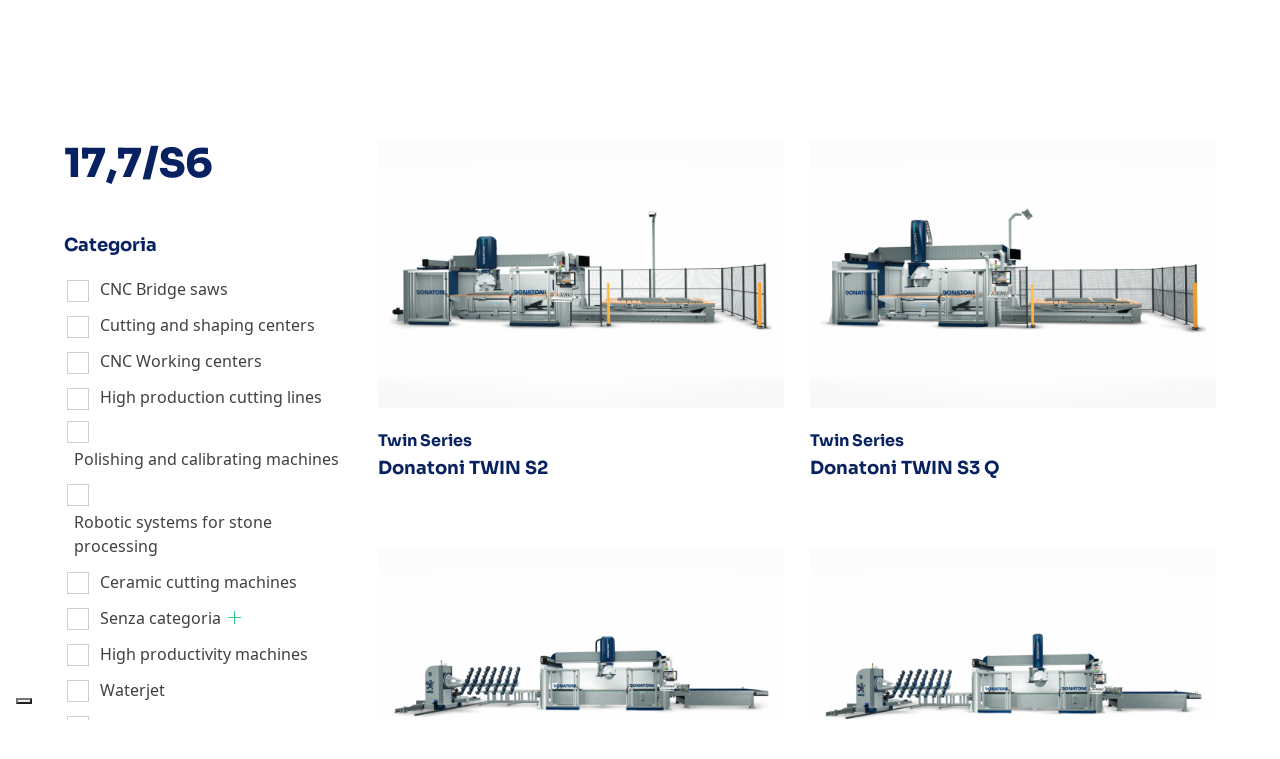

--- FILE ---
content_type: text/html; charset=UTF-8
request_url: https://www.donatonigroup.com/en/potenza-motore-tool/177-s6-en/
body_size: 36687
content:
<!DOCTYPE html>
<html lang="en-US">
	<head>
		<meta charset="UTF-8" />
		<meta http-equiv="X-UA-Compatible" content="IE=edge">		<link rel="pingback" href="https://www.donatonigroup.com/xmlrpc.php" />
		<script type="text/javascript">
			document.documentElement.className = 'js';
		</script>
		<link rel="preconnect" href="https://fonts.gstatic.com" crossorigin /><style id="et-divi-userfonts">@font-face { font-family: "Noto Sans Regular"; font-display: swap;  src: url("https://www.donatonigroup.com/wp-content/uploads/et-fonts/NotoSans-Regular.ttf") format("truetype"); }</style><meta name='robots' content='index, follow, max-image-preview:large, max-snippet:-1, max-video-preview:-1' />

<!-- Google Tag Manager for WordPress by gtm4wp.com -->
<script data-cfasync="false" data-pagespeed-no-defer>
	var gtm4wp_datalayer_name = "dataLayer";
	var dataLayer = dataLayer || [];
</script>
<!-- End Google Tag Manager for WordPress by gtm4wp.com --><script type="text/javascript">
			let jqueryParams=[],jQuery=function(r){return jqueryParams=[...jqueryParams,r],jQuery},$=function(r){return jqueryParams=[...jqueryParams,r],$};window.jQuery=jQuery,window.$=jQuery;let customHeadScripts=!1;jQuery.fn=jQuery.prototype={},$.fn=jQuery.prototype={},jQuery.noConflict=function(r){if(window.jQuery)return jQuery=window.jQuery,$=window.jQuery,customHeadScripts=!0,jQuery.noConflict},jQuery.ready=function(r){jqueryParams=[...jqueryParams,r]},$.ready=function(r){jqueryParams=[...jqueryParams,r]},jQuery.load=function(r){jqueryParams=[...jqueryParams,r]},$.load=function(r){jqueryParams=[...jqueryParams,r]},jQuery.fn.ready=function(r){jqueryParams=[...jqueryParams,r]},$.fn.ready=function(r){jqueryParams=[...jqueryParams,r]};</script>
	<!-- This site is optimized with the Yoast SEO plugin v25.8 - https://yoast.com/wordpress/plugins/seo/ -->
	<title>17,7/S6 Archivi - Donatoni Group</title>
	<link rel="canonical" href="https://www.donatonigroup.com/en/potenza-motore-tool/177-s6-en/" />
	<meta property="og:locale" content="en_US" />
	<meta property="og:type" content="article" />
	<meta property="og:title" content="17,7/S6 Archivi - Donatoni Group" />
	<meta property="og:url" content="https://www.donatonigroup.com/en/potenza-motore-tool/177-s6-en/" />
	<meta property="og:site_name" content="Donatoni Group" />
	<meta name="twitter:card" content="summary_large_image" />
	<script type="application/ld+json" class="yoast-schema-graph">{"@context":"https://schema.org","@graph":[{"@type":"CollectionPage","@id":"https://www.donatonigroup.com/en/potenza-motore-tool/177-s6-en/","url":"https://www.donatonigroup.com/en/potenza-motore-tool/177-s6-en/","name":"17,7/S6 Archivi - Donatoni Group","isPartOf":{"@id":"https://www.donatonigroup.com/en/#website"},"primaryImageOfPage":{"@id":"https://www.donatonigroup.com/en/potenza-motore-tool/177-s6-en/#primaryimage"},"image":{"@id":"https://www.donatonigroup.com/en/potenza-motore-tool/177-s6-en/#primaryimage"},"thumbnailUrl":"https://www.donatonigroup.com/wp-content/uploads/2023/02/TWIN-S2-1500x9352-1.png","breadcrumb":{"@id":"https://www.donatonigroup.com/en/potenza-motore-tool/177-s6-en/#breadcrumb"},"inLanguage":"en-US"},{"@type":"ImageObject","inLanguage":"en-US","@id":"https://www.donatonigroup.com/en/potenza-motore-tool/177-s6-en/#primaryimage","url":"https://www.donatonigroup.com/wp-content/uploads/2023/02/TWIN-S2-1500x9352-1.png","contentUrl":"https://www.donatonigroup.com/wp-content/uploads/2023/02/TWIN-S2-1500x9352-1.png","width":1500,"height":935},{"@type":"BreadcrumbList","@id":"https://www.donatonigroup.com/en/potenza-motore-tool/177-s6-en/#breadcrumb","itemListElement":[{"@type":"ListItem","position":1,"name":"Home","item":"https://www.donatonigroup.com/en/"},{"@type":"ListItem","position":2,"name":"17,7/S6"}]},{"@type":"WebSite","@id":"https://www.donatonigroup.com/en/#website","url":"https://www.donatonigroup.com/en/","name":"Donatoni Group","description":"","publisher":{"@id":"https://www.donatonigroup.com/en/#organization"},"potentialAction":[{"@type":"SearchAction","target":{"@type":"EntryPoint","urlTemplate":"https://www.donatonigroup.com/en/?s={search_term_string}"},"query-input":{"@type":"PropertyValueSpecification","valueRequired":true,"valueName":"search_term_string"}}],"inLanguage":"en-US"},{"@type":"Organization","@id":"https://www.donatonigroup.com/en/#organization","name":"Donatoni Group","url":"https://www.donatonigroup.com/en/","logo":{"@type":"ImageObject","inLanguage":"en-US","@id":"https://www.donatonigroup.com/en/#/schema/logo/image/","url":"https://www.donatonigroup.com/wp-content/uploads/2023/02/donatoni-logo.png","contentUrl":"https://www.donatonigroup.com/wp-content/uploads/2023/02/donatoni-logo.png","width":800,"height":112,"caption":"Donatoni Group"},"image":{"@id":"https://www.donatonigroup.com/en/#/schema/logo/image/"},"sameAs":["https://www.facebook.com/donatonimacchine","https://instagram.com/donatonigroup/","https://www.linkedin.com/company/donatoni-macchine-s-r-l"]}]}</script>
	<!-- / Yoast SEO plugin. -->


<link rel='dns-prefetch' href='//cdn.iubenda.com' />
<link rel="alternate" type="application/rss+xml" title="Donatoni Group &raquo; Feed" href="https://www.donatonigroup.com/en/feed/" />
<link rel="alternate" type="application/rss+xml" title="Donatoni Group &raquo; 17,7/S6 TOOL Electro spindle motor power Feed" href="https://www.donatonigroup.com/en/potenza-motore-tool/177-s6-en/feed/" />
<meta content="Indaweb Child v.1.0" name="generator"/><link rel='stylesheet' id='wp-block-library-css' href='https://www.donatonigroup.com/wp-includes/css/dist/block-library/style.min.css?ver=cd0fb2a0b14e53688c874e6bb594e40d' type='text/css' media='all' />
<style id='wp-block-library-theme-inline-css' type='text/css'>
.wp-block-audio :where(figcaption){color:#555;font-size:13px;text-align:center}.is-dark-theme .wp-block-audio :where(figcaption){color:#ffffffa6}.wp-block-audio{margin:0 0 1em}.wp-block-code{border:1px solid #ccc;border-radius:4px;font-family:Menlo,Consolas,monaco,monospace;padding:.8em 1em}.wp-block-embed :where(figcaption){color:#555;font-size:13px;text-align:center}.is-dark-theme .wp-block-embed :where(figcaption){color:#ffffffa6}.wp-block-embed{margin:0 0 1em}.blocks-gallery-caption{color:#555;font-size:13px;text-align:center}.is-dark-theme .blocks-gallery-caption{color:#ffffffa6}:root :where(.wp-block-image figcaption){color:#555;font-size:13px;text-align:center}.is-dark-theme :root :where(.wp-block-image figcaption){color:#ffffffa6}.wp-block-image{margin:0 0 1em}.wp-block-pullquote{border-bottom:4px solid;border-top:4px solid;color:currentColor;margin-bottom:1.75em}.wp-block-pullquote cite,.wp-block-pullquote footer,.wp-block-pullquote__citation{color:currentColor;font-size:.8125em;font-style:normal;text-transform:uppercase}.wp-block-quote{border-left:.25em solid;margin:0 0 1.75em;padding-left:1em}.wp-block-quote cite,.wp-block-quote footer{color:currentColor;font-size:.8125em;font-style:normal;position:relative}.wp-block-quote:where(.has-text-align-right){border-left:none;border-right:.25em solid;padding-left:0;padding-right:1em}.wp-block-quote:where(.has-text-align-center){border:none;padding-left:0}.wp-block-quote.is-large,.wp-block-quote.is-style-large,.wp-block-quote:where(.is-style-plain){border:none}.wp-block-search .wp-block-search__label{font-weight:700}.wp-block-search__button{border:1px solid #ccc;padding:.375em .625em}:where(.wp-block-group.has-background){padding:1.25em 2.375em}.wp-block-separator.has-css-opacity{opacity:.4}.wp-block-separator{border:none;border-bottom:2px solid;margin-left:auto;margin-right:auto}.wp-block-separator.has-alpha-channel-opacity{opacity:1}.wp-block-separator:not(.is-style-wide):not(.is-style-dots){width:100px}.wp-block-separator.has-background:not(.is-style-dots){border-bottom:none;height:1px}.wp-block-separator.has-background:not(.is-style-wide):not(.is-style-dots){height:2px}.wp-block-table{margin:0 0 1em}.wp-block-table td,.wp-block-table th{word-break:normal}.wp-block-table :where(figcaption){color:#555;font-size:13px;text-align:center}.is-dark-theme .wp-block-table :where(figcaption){color:#ffffffa6}.wp-block-video :where(figcaption){color:#555;font-size:13px;text-align:center}.is-dark-theme .wp-block-video :where(figcaption){color:#ffffffa6}.wp-block-video{margin:0 0 1em}:root :where(.wp-block-template-part.has-background){margin-bottom:0;margin-top:0;padding:1.25em 2.375em}
</style>
<style id='safe-svg-svg-icon-style-inline-css' type='text/css'>
.safe-svg-cover{text-align:center}.safe-svg-cover .safe-svg-inside{display:inline-block;max-width:100%}.safe-svg-cover svg{fill:currentColor;height:100%;max-height:100%;max-width:100%;width:100%}

</style>
<style id='filebird-block-filebird-gallery-style-inline-css' type='text/css'>
ul.filebird-block-filebird-gallery{margin:auto!important;padding:0!important;width:100%}ul.filebird-block-filebird-gallery.layout-grid{display:grid;grid-gap:20px;align-items:stretch;grid-template-columns:repeat(var(--columns),1fr);justify-items:stretch}ul.filebird-block-filebird-gallery.layout-grid li img{border:1px solid #ccc;box-shadow:2px 2px 6px 0 rgba(0,0,0,.3);height:100%;max-width:100%;-o-object-fit:cover;object-fit:cover;width:100%}ul.filebird-block-filebird-gallery.layout-masonry{-moz-column-count:var(--columns);-moz-column-gap:var(--space);column-gap:var(--space);-moz-column-width:var(--min-width);columns:var(--min-width) var(--columns);display:block;overflow:auto}ul.filebird-block-filebird-gallery.layout-masonry li{margin-bottom:var(--space)}ul.filebird-block-filebird-gallery li{list-style:none}ul.filebird-block-filebird-gallery li figure{height:100%;margin:0;padding:0;position:relative;width:100%}ul.filebird-block-filebird-gallery li figure figcaption{background:linear-gradient(0deg,rgba(0,0,0,.7),rgba(0,0,0,.3) 70%,transparent);bottom:0;box-sizing:border-box;color:#fff;font-size:.8em;margin:0;max-height:100%;overflow:auto;padding:3em .77em .7em;position:absolute;text-align:center;width:100%;z-index:2}ul.filebird-block-filebird-gallery li figure figcaption a{color:inherit}

</style>
<style id='global-styles-inline-css' type='text/css'>
:root{--wp--preset--aspect-ratio--square: 1;--wp--preset--aspect-ratio--4-3: 4/3;--wp--preset--aspect-ratio--3-4: 3/4;--wp--preset--aspect-ratio--3-2: 3/2;--wp--preset--aspect-ratio--2-3: 2/3;--wp--preset--aspect-ratio--16-9: 16/9;--wp--preset--aspect-ratio--9-16: 9/16;--wp--preset--color--black: #000000;--wp--preset--color--cyan-bluish-gray: #abb8c3;--wp--preset--color--white: #ffffff;--wp--preset--color--pale-pink: #f78da7;--wp--preset--color--vivid-red: #cf2e2e;--wp--preset--color--luminous-vivid-orange: #ff6900;--wp--preset--color--luminous-vivid-amber: #fcb900;--wp--preset--color--light-green-cyan: #7bdcb5;--wp--preset--color--vivid-green-cyan: #00d084;--wp--preset--color--pale-cyan-blue: #8ed1fc;--wp--preset--color--vivid-cyan-blue: #0693e3;--wp--preset--color--vivid-purple: #9b51e0;--wp--preset--gradient--vivid-cyan-blue-to-vivid-purple: linear-gradient(135deg,rgba(6,147,227,1) 0%,rgb(155,81,224) 100%);--wp--preset--gradient--light-green-cyan-to-vivid-green-cyan: linear-gradient(135deg,rgb(122,220,180) 0%,rgb(0,208,130) 100%);--wp--preset--gradient--luminous-vivid-amber-to-luminous-vivid-orange: linear-gradient(135deg,rgba(252,185,0,1) 0%,rgba(255,105,0,1) 100%);--wp--preset--gradient--luminous-vivid-orange-to-vivid-red: linear-gradient(135deg,rgba(255,105,0,1) 0%,rgb(207,46,46) 100%);--wp--preset--gradient--very-light-gray-to-cyan-bluish-gray: linear-gradient(135deg,rgb(238,238,238) 0%,rgb(169,184,195) 100%);--wp--preset--gradient--cool-to-warm-spectrum: linear-gradient(135deg,rgb(74,234,220) 0%,rgb(151,120,209) 20%,rgb(207,42,186) 40%,rgb(238,44,130) 60%,rgb(251,105,98) 80%,rgb(254,248,76) 100%);--wp--preset--gradient--blush-light-purple: linear-gradient(135deg,rgb(255,206,236) 0%,rgb(152,150,240) 100%);--wp--preset--gradient--blush-bordeaux: linear-gradient(135deg,rgb(254,205,165) 0%,rgb(254,45,45) 50%,rgb(107,0,62) 100%);--wp--preset--gradient--luminous-dusk: linear-gradient(135deg,rgb(255,203,112) 0%,rgb(199,81,192) 50%,rgb(65,88,208) 100%);--wp--preset--gradient--pale-ocean: linear-gradient(135deg,rgb(255,245,203) 0%,rgb(182,227,212) 50%,rgb(51,167,181) 100%);--wp--preset--gradient--electric-grass: linear-gradient(135deg,rgb(202,248,128) 0%,rgb(113,206,126) 100%);--wp--preset--gradient--midnight: linear-gradient(135deg,rgb(2,3,129) 0%,rgb(40,116,252) 100%);--wp--preset--font-size--small: 13px;--wp--preset--font-size--medium: 20px;--wp--preset--font-size--large: 36px;--wp--preset--font-size--x-large: 42px;--wp--preset--spacing--20: 0.44rem;--wp--preset--spacing--30: 0.67rem;--wp--preset--spacing--40: 1rem;--wp--preset--spacing--50: 1.5rem;--wp--preset--spacing--60: 2.25rem;--wp--preset--spacing--70: 3.38rem;--wp--preset--spacing--80: 5.06rem;--wp--preset--shadow--natural: 6px 6px 9px rgba(0, 0, 0, 0.2);--wp--preset--shadow--deep: 12px 12px 50px rgba(0, 0, 0, 0.4);--wp--preset--shadow--sharp: 6px 6px 0px rgba(0, 0, 0, 0.2);--wp--preset--shadow--outlined: 6px 6px 0px -3px rgba(255, 255, 255, 1), 6px 6px rgba(0, 0, 0, 1);--wp--preset--shadow--crisp: 6px 6px 0px rgba(0, 0, 0, 1);}:root { --wp--style--global--content-size: 823px;--wp--style--global--wide-size: 1080px; }:where(body) { margin: 0; }.wp-site-blocks > .alignleft { float: left; margin-right: 2em; }.wp-site-blocks > .alignright { float: right; margin-left: 2em; }.wp-site-blocks > .aligncenter { justify-content: center; margin-left: auto; margin-right: auto; }:where(.is-layout-flex){gap: 0.5em;}:where(.is-layout-grid){gap: 0.5em;}.is-layout-flow > .alignleft{float: left;margin-inline-start: 0;margin-inline-end: 2em;}.is-layout-flow > .alignright{float: right;margin-inline-start: 2em;margin-inline-end: 0;}.is-layout-flow > .aligncenter{margin-left: auto !important;margin-right: auto !important;}.is-layout-constrained > .alignleft{float: left;margin-inline-start: 0;margin-inline-end: 2em;}.is-layout-constrained > .alignright{float: right;margin-inline-start: 2em;margin-inline-end: 0;}.is-layout-constrained > .aligncenter{margin-left: auto !important;margin-right: auto !important;}.is-layout-constrained > :where(:not(.alignleft):not(.alignright):not(.alignfull)){max-width: var(--wp--style--global--content-size);margin-left: auto !important;margin-right: auto !important;}.is-layout-constrained > .alignwide{max-width: var(--wp--style--global--wide-size);}body .is-layout-flex{display: flex;}.is-layout-flex{flex-wrap: wrap;align-items: center;}.is-layout-flex > :is(*, div){margin: 0;}body .is-layout-grid{display: grid;}.is-layout-grid > :is(*, div){margin: 0;}body{padding-top: 0px;padding-right: 0px;padding-bottom: 0px;padding-left: 0px;}:root :where(.wp-element-button, .wp-block-button__link){background-color: #32373c;border-width: 0;color: #fff;font-family: inherit;font-size: inherit;line-height: inherit;padding: calc(0.667em + 2px) calc(1.333em + 2px);text-decoration: none;}.has-black-color{color: var(--wp--preset--color--black) !important;}.has-cyan-bluish-gray-color{color: var(--wp--preset--color--cyan-bluish-gray) !important;}.has-white-color{color: var(--wp--preset--color--white) !important;}.has-pale-pink-color{color: var(--wp--preset--color--pale-pink) !important;}.has-vivid-red-color{color: var(--wp--preset--color--vivid-red) !important;}.has-luminous-vivid-orange-color{color: var(--wp--preset--color--luminous-vivid-orange) !important;}.has-luminous-vivid-amber-color{color: var(--wp--preset--color--luminous-vivid-amber) !important;}.has-light-green-cyan-color{color: var(--wp--preset--color--light-green-cyan) !important;}.has-vivid-green-cyan-color{color: var(--wp--preset--color--vivid-green-cyan) !important;}.has-pale-cyan-blue-color{color: var(--wp--preset--color--pale-cyan-blue) !important;}.has-vivid-cyan-blue-color{color: var(--wp--preset--color--vivid-cyan-blue) !important;}.has-vivid-purple-color{color: var(--wp--preset--color--vivid-purple) !important;}.has-black-background-color{background-color: var(--wp--preset--color--black) !important;}.has-cyan-bluish-gray-background-color{background-color: var(--wp--preset--color--cyan-bluish-gray) !important;}.has-white-background-color{background-color: var(--wp--preset--color--white) !important;}.has-pale-pink-background-color{background-color: var(--wp--preset--color--pale-pink) !important;}.has-vivid-red-background-color{background-color: var(--wp--preset--color--vivid-red) !important;}.has-luminous-vivid-orange-background-color{background-color: var(--wp--preset--color--luminous-vivid-orange) !important;}.has-luminous-vivid-amber-background-color{background-color: var(--wp--preset--color--luminous-vivid-amber) !important;}.has-light-green-cyan-background-color{background-color: var(--wp--preset--color--light-green-cyan) !important;}.has-vivid-green-cyan-background-color{background-color: var(--wp--preset--color--vivid-green-cyan) !important;}.has-pale-cyan-blue-background-color{background-color: var(--wp--preset--color--pale-cyan-blue) !important;}.has-vivid-cyan-blue-background-color{background-color: var(--wp--preset--color--vivid-cyan-blue) !important;}.has-vivid-purple-background-color{background-color: var(--wp--preset--color--vivid-purple) !important;}.has-black-border-color{border-color: var(--wp--preset--color--black) !important;}.has-cyan-bluish-gray-border-color{border-color: var(--wp--preset--color--cyan-bluish-gray) !important;}.has-white-border-color{border-color: var(--wp--preset--color--white) !important;}.has-pale-pink-border-color{border-color: var(--wp--preset--color--pale-pink) !important;}.has-vivid-red-border-color{border-color: var(--wp--preset--color--vivid-red) !important;}.has-luminous-vivid-orange-border-color{border-color: var(--wp--preset--color--luminous-vivid-orange) !important;}.has-luminous-vivid-amber-border-color{border-color: var(--wp--preset--color--luminous-vivid-amber) !important;}.has-light-green-cyan-border-color{border-color: var(--wp--preset--color--light-green-cyan) !important;}.has-vivid-green-cyan-border-color{border-color: var(--wp--preset--color--vivid-green-cyan) !important;}.has-pale-cyan-blue-border-color{border-color: var(--wp--preset--color--pale-cyan-blue) !important;}.has-vivid-cyan-blue-border-color{border-color: var(--wp--preset--color--vivid-cyan-blue) !important;}.has-vivid-purple-border-color{border-color: var(--wp--preset--color--vivid-purple) !important;}.has-vivid-cyan-blue-to-vivid-purple-gradient-background{background: var(--wp--preset--gradient--vivid-cyan-blue-to-vivid-purple) !important;}.has-light-green-cyan-to-vivid-green-cyan-gradient-background{background: var(--wp--preset--gradient--light-green-cyan-to-vivid-green-cyan) !important;}.has-luminous-vivid-amber-to-luminous-vivid-orange-gradient-background{background: var(--wp--preset--gradient--luminous-vivid-amber-to-luminous-vivid-orange) !important;}.has-luminous-vivid-orange-to-vivid-red-gradient-background{background: var(--wp--preset--gradient--luminous-vivid-orange-to-vivid-red) !important;}.has-very-light-gray-to-cyan-bluish-gray-gradient-background{background: var(--wp--preset--gradient--very-light-gray-to-cyan-bluish-gray) !important;}.has-cool-to-warm-spectrum-gradient-background{background: var(--wp--preset--gradient--cool-to-warm-spectrum) !important;}.has-blush-light-purple-gradient-background{background: var(--wp--preset--gradient--blush-light-purple) !important;}.has-blush-bordeaux-gradient-background{background: var(--wp--preset--gradient--blush-bordeaux) !important;}.has-luminous-dusk-gradient-background{background: var(--wp--preset--gradient--luminous-dusk) !important;}.has-pale-ocean-gradient-background{background: var(--wp--preset--gradient--pale-ocean) !important;}.has-electric-grass-gradient-background{background: var(--wp--preset--gradient--electric-grass) !important;}.has-midnight-gradient-background{background: var(--wp--preset--gradient--midnight) !important;}.has-small-font-size{font-size: var(--wp--preset--font-size--small) !important;}.has-medium-font-size{font-size: var(--wp--preset--font-size--medium) !important;}.has-large-font-size{font-size: var(--wp--preset--font-size--large) !important;}.has-x-large-font-size{font-size: var(--wp--preset--font-size--x-large) !important;}
:where(.wp-block-post-template.is-layout-flex){gap: 1.25em;}:where(.wp-block-post-template.is-layout-grid){gap: 1.25em;}
:where(.wp-block-columns.is-layout-flex){gap: 2em;}:where(.wp-block-columns.is-layout-grid){gap: 2em;}
:root :where(.wp-block-pullquote){font-size: 1.5em;line-height: 1.6;}
</style>
<link rel='stylesheet' id='dcs-frontend-css' href='https://www.donatonigroup.com/wp-content/plugins/cf7-styler-for-divi/dist/css/builder4.css?ver=2.3.31768987545' type='text/css' media='all' />
<link rel='stylesheet' id='contact-form-7-css' href='https://www.donatonigroup.com/wp-content/plugins/contact-form-7/includes/css/styles.css?ver=6.1.1' type='text/css' media='all' />
<link rel='stylesheet' id='magnific-popup-css' href='https://www.donatonigroup.com/wp-content/themes/Divi/includes/builder/feature/dynamic-assets/assets/css/magnific_popup.css?ver=2.5.62' type='text/css' media='all' />
<link rel='stylesheet' id='dsm-animate-css' href='https://www.donatonigroup.com/wp-content/plugins/supreme-modules-for-divi/public/css/animate.css?ver=2.5.62' type='text/css' media='all' />
<link rel='stylesheet' id='woof-css' href='https://www.donatonigroup.com/wp-content/plugins/woocommerce-products-filter/css/front.css?ver=1.3.7.1' type='text/css' media='all' />
<style id='woof-inline-css' type='text/css'>

.woof_products_top_panel li span, .woof_products_top_panel2 li span{background: url(https://www.donatonigroup.com/wp-content/plugins/woocommerce-products-filter/img/delete.png);background-size: 14px 14px;background-repeat: no-repeat;background-position: right;}
.woof_edit_view{
                    display: none;
                }

</style>
<link rel='stylesheet' id='chosen-drop-down-css' href='https://www.donatonigroup.com/wp-content/plugins/woocommerce-products-filter/js/chosen/chosen.min.css?ver=1.3.7.1' type='text/css' media='all' />
<link rel='stylesheet' id='icheck-jquery-color-flat-css' href='https://www.donatonigroup.com/wp-content/plugins/woocommerce-products-filter/js/icheck/skins/flat/_all.css?ver=1.3.7.1' type='text/css' media='all' />
<link rel='stylesheet' id='icheck-jquery-color-square-css' href='https://www.donatonigroup.com/wp-content/plugins/woocommerce-products-filter/js/icheck/skins/square/_all.css?ver=1.3.7.1' type='text/css' media='all' />
<link rel='stylesheet' id='icheck-jquery-color-minimal-css' href='https://www.donatonigroup.com/wp-content/plugins/woocommerce-products-filter/js/icheck/skins/minimal/_all.css?ver=1.3.7.1' type='text/css' media='all' />
<link rel='stylesheet' id='woof_by_author_html_items-css' href='https://www.donatonigroup.com/wp-content/plugins/woocommerce-products-filter/ext/by_author/css/by_author.css?ver=1.3.7.1' type='text/css' media='all' />
<link rel='stylesheet' id='woof_by_instock_html_items-css' href='https://www.donatonigroup.com/wp-content/plugins/woocommerce-products-filter/ext/by_instock/css/by_instock.css?ver=1.3.7.1' type='text/css' media='all' />
<link rel='stylesheet' id='woof_by_onsales_html_items-css' href='https://www.donatonigroup.com/wp-content/plugins/woocommerce-products-filter/ext/by_onsales/css/by_onsales.css?ver=1.3.7.1' type='text/css' media='all' />
<link rel='stylesheet' id='woof_by_text_html_items-css' href='https://www.donatonigroup.com/wp-content/plugins/woocommerce-products-filter/ext/by_text/assets/css/front.css?ver=1.3.7.1' type='text/css' media='all' />
<link rel='stylesheet' id='woof_label_html_items-css' href='https://www.donatonigroup.com/wp-content/plugins/woocommerce-products-filter/ext/label/css/html_types/label.css?ver=1.3.7.1' type='text/css' media='all' />
<link rel='stylesheet' id='woof_select_radio_check_html_items-css' href='https://www.donatonigroup.com/wp-content/plugins/woocommerce-products-filter/ext/select_radio_check/css/html_types/select_radio_check.css?ver=1.3.7.1' type='text/css' media='all' />
<link rel='stylesheet' id='woof_sd_html_items_checkbox-css' href='https://www.donatonigroup.com/wp-content/plugins/woocommerce-products-filter/ext/smart_designer/css/elements/checkbox.css?ver=1.3.7.1' type='text/css' media='all' />
<link rel='stylesheet' id='woof_sd_html_items_radio-css' href='https://www.donatonigroup.com/wp-content/plugins/woocommerce-products-filter/ext/smart_designer/css/elements/radio.css?ver=1.3.7.1' type='text/css' media='all' />
<link rel='stylesheet' id='woof_sd_html_items_switcher-css' href='https://www.donatonigroup.com/wp-content/plugins/woocommerce-products-filter/ext/smart_designer/css/elements/switcher.css?ver=1.3.7.1' type='text/css' media='all' />
<link rel='stylesheet' id='woof_sd_html_items_color-css' href='https://www.donatonigroup.com/wp-content/plugins/woocommerce-products-filter/ext/smart_designer/css/elements/color.css?ver=1.3.7.1' type='text/css' media='all' />
<link rel='stylesheet' id='woof_sd_html_items_tooltip-css' href='https://www.donatonigroup.com/wp-content/plugins/woocommerce-products-filter/ext/smart_designer/css/tooltip.css?ver=1.3.7.1' type='text/css' media='all' />
<link rel='stylesheet' id='woof_sd_html_items_front-css' href='https://www.donatonigroup.com/wp-content/plugins/woocommerce-products-filter/ext/smart_designer/css/front.css?ver=1.3.7.1' type='text/css' media='all' />
<link rel='stylesheet' id='woof-switcher23-css' href='https://www.donatonigroup.com/wp-content/plugins/woocommerce-products-filter/css/switcher.css?ver=1.3.7.1' type='text/css' media='all' />
<link rel='stylesheet' id='woocommerce-layout-css' href='https://www.donatonigroup.com/wp-content/plugins/woocommerce/assets/css/woocommerce-layout.css?ver=10.1.2' type='text/css' media='all' />
<link rel='stylesheet' id='woocommerce-smallscreen-css' href='https://www.donatonigroup.com/wp-content/plugins/woocommerce/assets/css/woocommerce-smallscreen.css?ver=10.1.2' type='text/css' media='only screen and (max-width: 768px)' />
<link rel='stylesheet' id='woocommerce-general-css' href='https://www.donatonigroup.com/wp-content/plugins/woocommerce/assets/css/woocommerce.css?ver=10.1.2' type='text/css' media='all' />
<style id='woocommerce-inline-inline-css' type='text/css'>
.woocommerce form .form-row .required { visibility: visible; }
</style>
<link rel='stylesheet' id='ivory-search-styles-css' href='https://www.donatonigroup.com/wp-content/plugins/add-search-to-menu/public/css/ivory-search.min.css?ver=5.5.11' type='text/css' media='all' />
<link rel='stylesheet' id='xpay-checkout-css' href='https://www.donatonigroup.com/wp-content/plugins/nexi-xpay-build/assets/css/xpay.css?ver=7.6.2' type='text/css' media='all' />
<link rel='stylesheet' id='woonp-frontend-css' href='https://www.donatonigroup.com/wp-content/plugins/wpc-name-your-price/assets/css/frontend.css?ver=2.1.8' type='text/css' media='all' />
<link rel='stylesheet' id='yith-infs-style-css' href='https://www.donatonigroup.com/wp-content/plugins/yith-infinite-scrolling/assets/css/frontend.css?ver=2.2.0' type='text/css' media='all' />
<link rel='stylesheet' id='brands-styles-css' href='https://www.donatonigroup.com/wp-content/plugins/woocommerce/assets/css/brands.css?ver=10.1.2' type='text/css' media='all' />
<link rel='stylesheet' id='dgwt-wcas-style-css' href='https://www.donatonigroup.com/wp-content/plugins/ajax-search-for-woocommerce-premium/assets/css/style.min.css?ver=1.20.2' type='text/css' media='all' />
<link rel='stylesheet' id='divi-plus-styles-css' href='https://www.donatonigroup.com/wp-content/plugins/divi-plus/styles/style.min.css?ver=1.17.0' type='text/css' media='all' />
<link rel='stylesheet' id='supreme-modules-for-divi-styles-css' href='https://www.donatonigroup.com/wp-content/plugins/supreme-modules-for-divi/styles/style.min.css?ver=2.5.62' type='text/css' media='all' />
<link rel='stylesheet' id='divi-style-parent-css' href='https://www.donatonigroup.com/wp-content/themes/Divi/style-static-cpt.min.css?ver=4.27.4' type='text/css' media='all' />
<link rel='stylesheet' id='divi-style-css' href='https://www.donatonigroup.com/wp-content/themes/indaweb-child/style.css?ver=1.0' type='text/css' media='all' />
<link rel='stylesheet' id='child-style-css' href='https://www.donatonigroup.com/wp-content/themes/indaweb-child/style.css?ver=1.0' type='text/css' media='all' />
<script type="text/javascript" src="https://www.donatonigroup.comjavascript:alert(&#039;missing%20config&#039;)?ver=cd0fb2a0b14e53688c874e6bb594e40d" id="xpay_build_lib-js"></script>
<script type="text/javascript" id="wpml-cookie-js-extra">
/* <![CDATA[ */
var wpml_cookies = {"wp-wpml_current_language":{"value":"en","expires":1,"path":"\/"}};
var wpml_cookies = {"wp-wpml_current_language":{"value":"en","expires":1,"path":"\/"}};
/* ]]> */
</script>
<script type="text/javascript" src="https://www.donatonigroup.com/wp-content/plugins/sitepress-multilingual-cms/res/js/cookies/language-cookie.js?ver=476000" id="wpml-cookie-js" defer="defer" data-wp-strategy="defer"></script>
<script type="text/javascript" id="woof-husky-js-extra">
/* <![CDATA[ */
var woof_husky_txt = {"ajax_url":"https:\/\/www.donatonigroup.com\/wp-admin\/admin-ajax.php","plugin_uri":"https:\/\/www.donatonigroup.com\/wp-content\/plugins\/woocommerce-products-filter\/ext\/by_text\/","loader":"https:\/\/www.donatonigroup.com\/wp-content\/plugins\/woocommerce-products-filter\/ext\/by_text\/assets\/img\/ajax-loader.gif","not_found":"Nothing found!","prev":"Prev","next":"Next","site_link":"https:\/\/www.donatonigroup.com","default_data":{"placeholder":"","behavior":"title_or_content_or_excerpt","search_by_full_word":"0","autocomplete":1,"how_to_open_links":"0","taxonomy_compatibility":"0","sku_compatibility":"1","custom_fields":"","search_desc_variant":"0","view_text_length":"10","min_symbols":"3","max_posts":"10","image":"","notes_for_customer":"","template":"","max_open_height":"300","page":0}};
/* ]]> */
</script>
<script type="text/javascript" src="https://www.donatonigroup.com/wp-content/plugins/woocommerce-products-filter/ext/by_text/assets/js/husky.js?ver=1.3.7.1" id="woof-husky-js"></script>
<script type="text/javascript" src="https://www.donatonigroup.com/wp-includes/js/jquery/jquery.min.js?ver=3.7.1" id="jquery-core-js"></script>
<script type="text/javascript" src="https://www.donatonigroup.com/wp-includes/js/jquery/jquery-migrate.min.js?ver=3.4.1" id="jquery-migrate-js"></script>
<script type="text/javascript" id="jquery-js-after">
/* <![CDATA[ */
jqueryParams.length&&$.each(jqueryParams,function(e,r){if("function"==typeof r){var n=String(r);n.replace("$","jQuery");var a=new Function("return "+n)();$(document).ready(a)}});
/* ]]> */
</script>
<script type="text/javascript" src="https://www.donatonigroup.com/wp-content/plugins/woocommerce/assets/js/jquery-blockui/jquery.blockUI.min.js?ver=2.7.0-wc.10.1.2" id="jquery-blockui-js" defer="defer" data-wp-strategy="defer"></script>
<script type="text/javascript" id="wc-add-to-cart-js-extra">
/* <![CDATA[ */
var wc_add_to_cart_params = {"ajax_url":"\/wp-admin\/admin-ajax.php?lang=en","wc_ajax_url":"\/en\/?wc-ajax=%%endpoint%%","i18n_view_cart":"View cart","cart_url":"https:\/\/www.donatonigroup.com\/en\/","is_cart":"","cart_redirect_after_add":"no"};
/* ]]> */
</script>
<script type="text/javascript" src="https://www.donatonigroup.com/wp-content/plugins/woocommerce/assets/js/frontend/add-to-cart.min.js?ver=10.1.2" id="wc-add-to-cart-js" defer="defer" data-wp-strategy="defer"></script>
<script type="text/javascript" src="https://www.donatonigroup.com/wp-content/plugins/woocommerce/assets/js/js-cookie/js.cookie.min.js?ver=2.1.4-wc.10.1.2" id="js-cookie-js" defer="defer" data-wp-strategy="defer"></script>
<script type="text/javascript" id="woocommerce-js-extra">
/* <![CDATA[ */
var woocommerce_params = {"ajax_url":"\/wp-admin\/admin-ajax.php?lang=en","wc_ajax_url":"\/en\/?wc-ajax=%%endpoint%%","i18n_password_show":"Show password","i18n_password_hide":"Hide password"};
/* ]]> */
</script>
<script type="text/javascript" src="https://www.donatonigroup.com/wp-content/plugins/woocommerce/assets/js/frontend/woocommerce.min.js?ver=10.1.2" id="woocommerce-js" defer="defer" data-wp-strategy="defer"></script>
<script type="text/javascript" src="https://www.donatonigroup.com/wp-content/plugins/nexi-xpay-build/assets/js/xpay.js?ver=7.6.2" id="xpay-checkout-js"></script>
<script type="text/javascript" src="https://www.donatonigroup.com/wp-content/plugins/nexi-xpay-build/assets/js/xpay-build.js?ver=7.6.2" id="xpay-build-checkout-js"></script>
<link rel="https://api.w.org/" href="https://www.donatonigroup.com/en/wp-json/" /><meta name="generator" content="WPML ver:4.7.6 stt:1,4,3,27,41,2;" />

<!-- Google Tag Manager for WordPress by gtm4wp.com -->
<!-- GTM Container placement set to automatic -->
<script data-cfasync="false" data-pagespeed-no-defer type="text/javascript">
	var dataLayer_content = {"pagePostType":"product","pagePostType2":"tax-product","pageCategory":[]};
	dataLayer.push( dataLayer_content );
</script>
<script data-cfasync="false" data-pagespeed-no-defer type="text/javascript">
(function(w,d,s,l,i){w[l]=w[l]||[];w[l].push({'gtm.start':
new Date().getTime(),event:'gtm.js'});var f=d.getElementsByTagName(s)[0],
j=d.createElement(s),dl=l!='dataLayer'?'&l='+l:'';j.async=true;j.src=
'//www.googletagmanager.com/gtm.js?id='+i+dl;f.parentNode.insertBefore(j,f);
})(window,document,'script','dataLayer','GTM-NBJ5R93');
</script>
<!-- End Google Tag Manager for WordPress by gtm4wp.com --><script src="https://www.donatonigroup.com/wp-content/plugins/nexi-xpay-build/assets/js/pagodil-sticker.min.js?v=7.6.2"></script><style>.pagodil-sticker-container { display: inline-block; margin-bottom: 60px; } </style>		<style>
			.dgwt-wcas-ico-magnifier,.dgwt-wcas-ico-magnifier-handler{max-width:20px}.dgwt-wcas-search-wrapp{max-width:300px}.dgwt-wcas-search-wrapp .dgwt-wcas-sf-wrapp input[type=search].dgwt-wcas-search-input,.dgwt-wcas-search-wrapp .dgwt-wcas-sf-wrapp input[type=search].dgwt-wcas-search-input:hover,.dgwt-wcas-search-wrapp .dgwt-wcas-sf-wrapp input[type=search].dgwt-wcas-search-input:focus{background-color:#fff;border-color:#fff}		</style>
			<style>
		#wcas-divi-search {
			display: none !important;
		}

		/* Custom header */
		.et_pb_menu__search .dgwt-wcas-search-wrapp {
			max-width: none;
		}

		/* Header style: Default, Centered Inline Logo */
		.et_header_style_split .et_search_form_container .dgwt-wcas-search-wrapp,
		.et_header_style_left .et_search_form_container .dgwt-wcas-search-wrapp {
			max-width: 400px;
			top: 0;
			bottom: 0;
			right: 45px;
			position: absolute;
			z-index: 1000;
			width: 100%;
		}

		.et_header_style_split .et_search_form_container .dgwt-wcas-close:not(.dgwt-wcas-inner-preloader),
		.et_header_style_left .et_search_form_container .dgwt-wcas-close:not(.dgwt-wcas-inner-preloader) {
			background-image: none;
		}

		.et_header_style_split .et_search_form_container span.et_close_search_field,
		.et_header_style_left .et_search_form_container span.et_close_search_field {
			right: 5px;
		}

		.et_header_style_split .et_search_form_container .js-dgwt-wcas-mobile-overlay-enabled .dgwt-wcas-search-form,
		.et_header_style_left .et_search_form_container .js-dgwt-wcas-mobile-overlay-enabled .dgwt-wcas-search-form {
			max-width: 100% !important;
		}

		.et_header_style_split .dgwt-wcas-overlay-mobile .dgwt-wcas-search-form,
		.et_header_style_left .dgwt-wcas-overlay-mobile .dgwt-wcas-search-form {
			max-width: 100% !important;
		}

		.dgwt-wcas-overlay-mobile .dgwt-wcas-search-wrapp-mobile {
			top: 0 !important;
		}

		/* Header style: Centered */
		.et_header_style_centered .et_search_form_container .dgwt-wcas-search-wrapp {
			bottom: 20px;
			position: absolute;
		}

		.et_header_style_centered .et_search_form_container .dgwt-wcas-preloader {
			right: 20px;
		}

		.et_header_style_centered .et_search_form_container .dgwt-wcas-close:not(.dgwt-wcas-inner-preloader) {
			background-image: none;
		}

		.et_header_style_centered .et_search_form_container span.et_close_search_field {
			right: 5px;
		}

		/* Header style: Slide in, Fullscreen */
		.et_header_style_fullscreen .et_slide_in_menu_container .dgwt-wcas-search-wrapp,
		.et_header_style_slide .et_slide_in_menu_container .dgwt-wcas-search-wrapp {
			margin-top: 15px;
		}

		.et_header_style_fullscreen .et_slide_in_menu_container .dgwt-wcas-search-wrapp {
			width: 400px;
		}

		.et_header_style_fullscreen .et_slide_in_menu_container .dgwt-wcas-search-input,
		.et_header_style_slide .et_slide_in_menu_container .dgwt-wcas-search-input {
			color: #444;
		}

		@media (max-width: 500px) {
			.et_header_style_fullscreen .et_slide_in_menu_container .dgwt-wcas-search-wrapp {
				width: 100%;
			}

			.et_header_style_slide .et_slide_in_menu_container .dgwt-wcas-search-wrapp {
				width: 100%;
				min-width: 150px;
			}
		}

		/* Full width nav */
		@media (min-width: 981px) {
			.et_fullwidth_nav .et_search_form_container .dgwt-wcas-search-wrapp {
				right: 40px;
			}

			.et_fullwidth_nav .et_search_form_container .dgwt-wcas-preloader {
				right: 0;
			}
		}

		/* Vertical nav */
		@media (min-width: 981px) {
			.et_vertical_nav #main-header .et_search_form_container {
				margin: 0 20px;
			}

			.et_vertical_nav .dgwt-wcas-search-wrapp {
				min-width: 100px;
				bottom: 0 !important;
				position: relative !important;
			}

			.et_vertical_nav .et_search_form_container span.et_close_search_field {
				right: 5px;
			}

			.et_vertical_nav .et_search_form_container .dgwt-wcas-close:not(.dgwt-wcas-inner-preloader) {
				background-image: none;
			}

			.et_vertical_nav .et_search_form_container .dgwt-wcas-preloader {
				right: 5px;
			}
		}
	</style>
	<meta name="viewport" content="width=device-width, initial-scale=1.0, maximum-scale=1.0, user-scalable=0" />	<noscript><style>.woocommerce-product-gallery{ opacity: 1 !important; }</style></noscript>
	<noscript><style>.lazyload[data-src]{display:none !important;}</style></noscript><style>.lazyload{background-image:none !important;}.lazyload:before{background-image:none !important;}</style><style>.wp-block-gallery.is-cropped .blocks-gallery-item picture{height:100%;width:100%;}</style><script type="text/javascript" id="scrolling-offset">
jQuery(function($) {
window.et_pb_smooth_scroll = function( $target, $top_section, speed, easing ) {
	var $window_width = $( window ).width();
	$menu_offset = -1;
	var headerHeight = 180;
	if ( $ ('#wpadminbar').length && $window_width <= 980 ) {
		$menu_offset += $( '#wpadminbar' ).outerHeight() + headerHeight;
	} else {
		$menu_offset += headerHeight;
	}
	if ( $top_section ) {
		$scroll_position = 0;
	} else {
		$scroll_position = $target.offset().top - $menu_offset;
	}
	if( typeof easing === 'undefined' ){
		easing = 'swing';
	}
	$( 'html, body' ).animate( { scrollTop : $scroll_position }, speed, easing );
}
});
</script>
<script type="text/javascript" id="menu-scroll-detection">
$(function () {
  $(document).scroll(function () {
    var $nav = $(".mega-menu__container");
    $nav.toggleClass('scrolled', $(this).scrollTop() > $nav.height());
  });
});
</script><link rel="icon" href="https://www.donatonigroup.com/wp-content/uploads/2023/02/cropped-favicon-32x32.png" sizes="32x32" />
<link rel="icon" href="https://www.donatonigroup.com/wp-content/uploads/2023/02/cropped-favicon-192x192.png" sizes="192x192" />
<link rel="apple-touch-icon" href="https://www.donatonigroup.com/wp-content/uploads/2023/02/cropped-favicon-180x180.png" />
<meta name="msapplication-TileImage" content="https://www.donatonigroup.com/wp-content/uploads/2023/02/cropped-favicon-270x270.png" />
<style id="et-divi-customizer-cpt-global-cached-inline-styles">body,.et-db #et-boc .et-l .et_pb_column_1_2 .et_quote_content blockquote cite,.et-db #et-boc .et-l .et_pb_column_1_2 .et_link_content a.et_link_main_url,.et-db #et-boc .et-l .et_pb_column_1_3 .et_quote_content blockquote cite,.et-db #et-boc .et-l .et_pb_column_3_8 .et_quote_content blockquote cite,.et-db #et-boc .et-l .et_pb_column_1_4 .et_quote_content blockquote cite,.et-db #et-boc .et-l .et_pb_blog_grid .et_quote_content blockquote cite,.et-db #et-boc .et-l .et_pb_column_1_3 .et_link_content a.et_link_main_url,.et-db #et-boc .et-l .et_pb_column_3_8 .et_link_content a.et_link_main_url,.et-db #et-boc .et-l .et_pb_column_1_4 .et_link_content a.et_link_main_url,.et-db #et-boc .et-l .et_pb_blog_grid .et_link_content a.et_link_main_url,body.et-db #et-boc .et-l .et_pb_bg_layout_light .et_pb_post p,body.et-db #et-boc .et-l .et_pb_bg_layout_dark .et_pb_post p{font-size:16px}.et-db #et-boc .et-l .et_pb_slide_content,.et-db #et-boc .et-l .et_pb_best_value{font-size:18px}body{color:#3f4141}h1,.et-db #et-boc .et-l h1,h2,.et-db #et-boc .et-l h2,h3,.et-db #et-boc .et-l h3,h4,.et-db #et-boc .et-l h4,h5,.et-db #et-boc .et-l h5,h6,.et-db #et-boc .et-l h6{color:#082161}body{line-height:1.5em}.woocommerce #respond input#submit,.woocommerce-page #respond input#submit,.woocommerce #content input.button,.woocommerce-page #content input.button,.woocommerce-message,.woocommerce-error,.woocommerce-info{background:#082161!important}#et_search_icon:hover,.mobile_menu_bar:before,.mobile_menu_bar:after,.et_toggle_slide_menu:after,.et-social-icon a:hover,.et_pb_sum,.et-db #et-boc .et-l .et_pb_sum,.et-db #et-boc .et-l .et_pb_pricing li a,.et-db #et-boc .et-l .et_pb_pricing_table_button,.et_overlay:before,.et-db #et-boc .et-l .et_overlay:before,.entry-summary p.price ins,.et-db #et-boc .et-l .entry-summary p.price ins,.woocommerce div.product span.price,.woocommerce-page div.product span.price,.woocommerce #content div.product span.price,.woocommerce-page #content div.product span.price,.woocommerce div.product p.price,.woocommerce-page div.product p.price,.woocommerce #content div.product p.price,.woocommerce-page #content div.product p.price,.et-db #et-boc .et-l .et_pb_member_social_links a:hover,.woocommerce .star-rating span:before,.woocommerce-page .star-rating span:before,.et_pb_widget li a:hover,.et-db #et-boc .et-l .et_pb_widget li a:hover,.et-db #et-boc .et-l .et_pb_filterable_portfolio .et_pb_portfolio_filters li a.active,.et-db #et-boc .et-l .et_pb_filterable_portfolio .et_pb_portofolio_pagination ul li a.active,.et-db #et-boc .et-l .et_pb_gallery .et_pb_gallery_pagination ul li a.active,.wp-pagenavi span.current,.wp-pagenavi a:hover,.nav-single a,.et-db #et-boc .et-l .nav-single a,.tagged_as a,.et-db #et-boc .et-l .tagged_as a,.posted_in a,.et-db #et-boc .et-l .posted_in a{color:#082161}.et-db #et-boc .et-l .et_pb_contact_submit,.et-db #et-boc .et-l .et_password_protected_form .et_submit_button,.et-db #et-boc .et-l .et_pb_bg_layout_light .et_pb_newsletter_button,.et-db #et-boc .et-l .comment-reply-link,.et-db .form-submit #et-boc .et-l .et_pb_button,.et-db #et-boc .et-l .et_pb_bg_layout_light .et_pb_promo_button,.et-db #et-boc .et-l .et_pb_bg_layout_light .et_pb_more_button,.woocommerce a.button.alt,.woocommerce.et-db #et-boc .et-l a.button.alt,.woocommerce-page a.button.alt,.woocommerce-page.et-db #et-boc .et-l a.button.alt,.woocommerce button.button.alt,.woocommerce.et-db #et-boc .et-l button.button.alt,.woocommerce button.button.alt.disabled,.woocommerce.et-db #et-boc .et-l button.button.alt.disabled,.woocommerce-page button.button.alt,.woocommerce-page.et-db #et-boc .et-l button.button.alt,.woocommerce-page button.button.alt.disabled,.woocommerce-page.et-db #et-boc .et-l button.button.alt.disabled,.woocommerce input.button.alt,.woocommerce.et-db #et-boc .et-l input.button.alt,.woocommerce-page input.button.alt,.woocommerce-page.et-db #et-boc .et-l input.button.alt,.woocommerce #respond input#submit.alt,.woocommerce-page #respond input#submit.alt,.woocommerce #content input.button.alt,.woocommerce #content.et-db #et-boc .et-l input.button.alt,.woocommerce-page #content input.button.alt,.woocommerce-page #content.et-db #et-boc .et-l input.button.alt,.woocommerce a.button,.woocommerce.et-db #et-boc .et-l a.button,.woocommerce-page a.button,.woocommerce-page.et-db #et-boc .et-l a.button,.woocommerce button.button,.woocommerce.et-db #et-boc .et-l button.button,.woocommerce-page button.button,.woocommerce-page.et-db #et-boc .et-l button.button,.woocommerce input.button,.woocommerce.et-db #et-boc .et-l input.button,.woocommerce-page input.button,.woocommerce-page.et-db #et-boc .et-l input.button,.et-db #et-boc .et-l .et_pb_contact p input[type="checkbox"]:checked+label i:before,.et-db #et-boc .et-l .et_pb_bg_layout_light.et_pb_module.et_pb_button{color:#082161}.footer-widget h4,.et-db #et-boc .et-l .footer-widget h4{color:#082161}.et-search-form,.et-db #et-boc .et-l .et-search-form,.nav li ul,.et-db #et-boc .et-l .nav li ul,.et_mobile_menu,.et-db #et-boc .et-l .et_mobile_menu,.footer-widget li:before,.et-db #et-boc .et-l .footer-widget li:before,.et-db #et-boc .et-l .et_pb_pricing li:before,blockquote,.et-db #et-boc .et-l blockquote{border-color:#082161}.et-db #et-boc .et-l .et_pb_counter_amount,.et-db #et-boc .et-l .et_pb_featured_table .et_pb_pricing_heading,.et_quote_content,.et-db #et-boc .et-l .et_quote_content,.et_link_content,.et-db #et-boc .et-l .et_link_content,.et_audio_content,.et-db #et-boc .et-l .et_audio_content,.et-db #et-boc .et-l .et_pb_post_slider.et_pb_bg_layout_dark,.et_slide_in_menu_container,.et-db #et-boc .et-l .et_slide_in_menu_container,.et-db #et-boc .et-l .et_pb_contact p input[type="radio"]:checked+label i:before{background-color:#082161}.container,.et-db #et-boc .et-l .container,.et-db #et-boc .et-l .et_pb_row,.et-db #et-boc .et-l .et_pb_slider .et_pb_container,.et-db #et-boc .et-l .et_pb_fullwidth_section .et_pb_title_container,.et-db #et-boc .et-l .et_pb_fullwidth_section .et_pb_title_featured_container,.et-db #et-boc .et-l .et_pb_fullwidth_header:not(.et_pb_fullscreen) .et_pb_fullwidth_header_container{max-width:1280px}.et_boxed_layout #page-container,.et_boxed_layout.et_non_fixed_nav.et_transparent_nav #page-container #top-header,.et_boxed_layout.et_non_fixed_nav.et_transparent_nav #page-container #main-header,.et_fixed_nav.et_boxed_layout #page-container #top-header,.et_fixed_nav.et_boxed_layout #page-container #main-header,.et_boxed_layout #page-container .container,.et_boxed_layout.et-db #et-boc .et-l #page-container .et_pb_row{max-width:1440px}a,.et-db #et-boc .et-l a{color:#082161}.et_secondary_nav_enabled #page-container #top-header{background-color:#082161!important}#et-secondary-nav li ul{background-color:#082161}#main-footer{background-color:#ffffff}#footer-widgets .footer-widget a,#footer-widgets .footer-widget li a,#footer-widgets .footer-widget li a:hover{color:#212121}.footer-widget{color:#212121}#main-footer .footer-widget h4,#main-footer .widget_block h1,#main-footer .widget_block h2,#main-footer .widget_block h3,#main-footer .widget_block h4,#main-footer .widget_block h5,#main-footer .widget_block h6{color:#082161}.footer-widget li:before{border-color:#082161}#main-footer .footer-widget h4,#main-footer .widget_block h1,#main-footer .widget_block h2,#main-footer .widget_block h3,#main-footer .widget_block h4,#main-footer .widget_block h5,#main-footer .widget_block h6{font-weight:bold;font-style:normal;text-transform:none;text-decoration:none}#footer-widgets .footer-widget li:before{top:10.6px}#footer-bottom{background-color:#f3f3f3}#footer-info,#footer-info a{color:#767676}#footer-bottom .et-social-icon a{color:#767676}h1,.et-db #et-boc .et-l h1,h2,.et-db #et-boc .et-l h2,h3,.et-db #et-boc .et-l h3,h4,.et-db #et-boc .et-l h4,h5,.et-db #et-boc .et-l h5,h6,.et-db #et-boc .et-l h6,.et_quote_content blockquote p,.et-db #et-boc .et-l .et_quote_content blockquote p,.et-db #et-boc .et-l .et_pb_slide_description .et_pb_slide_title{font-weight:bold;font-style:normal;text-transform:none;text-decoration:none}@media only screen and (min-width:981px){.et_fixed_nav #page-container .et-fixed-header#top-header{background-color:#082161!important}.et_fixed_nav #page-container .et-fixed-header#top-header #et-secondary-nav li ul{background-color:#082161}}@media only screen and (min-width:1600px){.et-db #et-boc .et-l .et_pb_row{padding:32px 0}.et-db #et-boc .et-l .et_pb_section{padding:64px 0}.single.et_pb_pagebuilder_layout.et_full_width_page .et_post_meta_wrapper{padding-top:96px}.et-db #et-boc .et-l .et_pb_fullwidth_section{padding:0}}	h1,.et-db #et-boc .et-l h1,h2,.et-db #et-boc .et-l h2,h3,.et-db #et-boc .et-l h3,h4,.et-db #et-boc .et-l h4,h5,.et-db #et-boc .et-l h5,h6,.et-db #et-boc .et-l h6{font-family:'Sora',Helvetica,Arial,Lucida,sans-serif}body,input,.et-db #et-boc .et-l input,textarea,.et-db #et-boc .et-l textarea,select,.et-db #et-boc .et-l select{font-family:'Noto Sans Regular',Helvetica,Arial,Lucida,sans-serif}</style>			<style type="text/css">
					</style>
				<link rel="stylesheet" href="/wp-content/themes/indaweb-child/style.css">
		<link rel="stylesheet" href="/wp-content/themes/indaweb-child/machinery.css">
		<link rel="stylesheet" href="/wp-content/themes/indaweb-child/series.css">
		<link rel="stylesheet" href="/wp-content/themes/indaweb-child/menu.css">
	</head>

	<body data-rsssl=1 class="archive tax-pa_potenza-motore-tool term-177-s6-en term-1020 wp-theme-Divi wp-child-theme-indaweb-child theme-Divi woocommerce woocommerce-page woocommerce-no-js Divi et_pb_button_helper_class et_fixed_nav et_show_nav et_primary_nav_dropdown_animation_fade et_secondary_nav_dropdown_animation_fade et_header_style_left et_pb_footer_columns4 et_cover_background et_pb_gutter osx et_pb_gutters3 et_right_sidebar et_divi_theme et-db">
		
<!-- GTM Container placement set to automatic -->
<!-- Google Tag Manager (noscript) -->
				<noscript><iframe src="https://www.googletagmanager.com/ns.html?id=GTM-NBJ5R93" height="0" width="0" style="display:none;visibility:hidden" aria-hidden="true"></iframe></noscript>
<!-- End Google Tag Manager (noscript) -->		<div id="page-container">
		
					
		
		<script>
			function openMobileMegaMenu () {
				const el = document.querySelector('.mega-menu__mobile-voices')
				if (el !== null) {
					el.className = 'mega-menu__mobile-voices';
				}
			}
			function closeMobileMegaMenu () {
				const el = document.querySelector(".mega-menu__mobile-voices")
				if (el !== null) {
					el.className = 'mega-menu__mobile-voices close';
				}
			}

			function openDonatoniMenu () {
				const el = document.querySelector('.menu__container.close');
				if (el !== null) {
					el.className = "menu__container"
				}
			}
			function closeDonatoniMenu () {
				const el = document.querySelector('.menu__container');
				if (el !== null) {
					el.className = "menu__container close"
				}
			}

			//	Software menu
			function openSoftwareMenu () {
				const el = document.querySelector(".details__container.software");
				if (el !== null) {
					el.className = "details__container software";
				}
			}
			//	Machines menu
			function openMachinesMenu () {
				const el = document.querySelector(".details__container.machines")
				if (el !== null) {
					el.className = "details__container machines";
				}
			}

			function closeDetailsMenu () {
				const els = document.querySelectorAll(".details__container");
				closeSecondSectionMenu()
				closeThirdSectionMenu()
				if (els !== null && els !== undefined) {
					els.forEach(el => {
						el.className = el.className + " close";
					})
				}
			}

			function openSecondSectionMenu (category, path) {
				const el = document.querySelector('.details__container.' + category +' .second-step__container');
				closeThirdSectionMenu()
				if (el !== null) {
					el.className = "second-step__container " + path;
				}
			}
			function closeSecondSectionMenu () {
				const els = document.querySelectorAll('.second-step__container');
				closeThirdSectionMenu()
				if (els !== null && els !== undefined) {
					els.forEach(el => {
						el.className = "second-step__container close";
					})
				}
			}

			function openThirdSectionMenu (category, path, machine) {
				const el = document.querySelector('.details__container.' + category + ' .third-step__container');
				if (el !== null) {
					el.className = "third-step__container " + machine;
				}
			}
			function closeThirdSectionMenu () {
				const els = document.querySelectorAll('.third-step__container');
				if (els !== null && els !== undefined) {
					els.forEach(el => {
						el.className = "third-step__container close";
					})
				}
			}
			function closeElementIfCloseClass (e) {
				console.log(e.className);
				if (e.className.includes("close")) {
					closeThirdSectionMenu()
					closeSecondSectionMenu()
					closeDetailsMenu()
				}
			}

		</script>

		<!--<div style="height: 90px;width: 100%;"></div>-->
		<div class="mega-menu__container">
			<div class="mega-menu">
				<div class="mega-menu__mobile-toggle-container">
					<div class="mega-menu__menu-toggle open" onclick="openMobileMegaMenu()">
						<span style="font-family:'Noto Sans Bold',Helvetica,Arial,Lucida,sans-serif; font-size: 16px; margin: 0">
							Menu
						</span>
						<svg
							width="20px"
							height="20px"
							id="Livello_2"
							xmlns="http://www.w3.org/2000/svg"
							viewBox="0 0 15 12.27"
						>
							<g id="Livello_1-2">
								<path id="Combined_Shape" style="fill: #fff" class="cls-1" d="M0,12.27v-2.04H15v2.05H0ZM0,7.16v-2.05H15v2.05H0ZM0,2.05V0H15V2.05H0Z"></path>
							</g>
						</svg>
					</div>
					<div class="search-main-container-mobile mega-menu__voice">
												<button class="custom-search-button">
							<svg focusable="false" aria-label="Search" xmlns="http://www.w3.org/2000/svg" viewBox="0 0 24 24" width="24px"><path d="M15.5 14h-.79l-.28-.27C15.41 12.59 16 11.11 16 9.5 16 5.91 13.09 3 9.5 3S3 5.91 3 9.5 5.91 16 9.5 16c1.61 0 3.09-.59 4.23-1.57l.27.28v.79l5 4.99L20.49 19l-4.99-5zm-6 0C7.01 14 5 11.99 5 9.5S7.01 5 9.5 5 14 7.01 14 9.5 11.99 14 9.5 14z"></path></svg>
						</button>
						<div class="searchcontent" style="display: none;">
							<form data-min-no-for-search=1 data-result-box-max-height=400 data-form-id=12891 class="is-search-form is-form-style is-form-style-3 is-form-id-12891 is-ajax-search" action="https://www.donatonigroup.com/en/" method="get" role="search" ><label for="is-search-input-12891"><span class="is-screen-reader-text">Search for:</span><input  type="search" id="is-search-input-12891" name="s" value="" class="is-search-input" placeholder="Cerca macchine o software..." autocomplete=off /><span class="is-loader-image lazyload" style="display: none;"  data-back="https://www.donatonigroup.com/wp-content/plugins/add-search-to-menu/public/images/spinner.gif"></span></label><button type="submit" class="is-search-submit"><span class="is-screen-reader-text">Search Button</span><span class="is-search-icon"><svg focusable="false" aria-label="Search" xmlns="http://www.w3.org/2000/svg" viewBox="0 0 24 24" width="24px"><path d="M15.5 14h-.79l-.28-.27C15.41 12.59 16 11.11 16 9.5 16 5.91 13.09 3 9.5 3S3 5.91 3 9.5 5.91 16 9.5 16c1.61 0 3.09-.59 4.23-1.57l.27.28v.79l5 4.99L20.49 19l-4.99-5zm-6 0C7.01 14 5 11.99 5 9.5S7.01 5 9.5 5 14 7.01 14 9.5 11.99 14 9.5 14z"></path></svg></span></button><input type="hidden" name="id" value="12891" /></form>						</div>
					</div>
					<div class="mega-menu__mobile-voices close">
						<div class="mega-menu__mobile-voices-close" onclick="closeMobileMegaMenu()">
							<div class="mega-menu__voice-toggle close">
								<svg viewBox="0 0 30 30" width="20px" height="20px"><path d="M 7 4 C 6.744125 4 6.4879687 4.0974687 6.2929688 4.2929688 L 4.2929688 6.2929688 C 3.9019687 6.6839688 3.9019687 7.3170313 4.2929688 7.7070312 L 11.585938 15 L 4.2929688 22.292969 C 3.9019687 22.683969 3.9019687 23.317031 4.2929688 23.707031 L 6.2929688 25.707031 C 6.6839688 26.098031 7.3170313 26.098031 7.7070312 25.707031 L 15 18.414062 L 22.292969 25.707031 C 22.682969 26.098031 23.317031 26.098031 23.707031 25.707031 L 25.707031 23.707031 C 26.098031 23.316031 26.098031 22.682969 25.707031 22.292969 L 18.414062 15 L 25.707031 7.7070312 C 26.098031 7.3170312 26.098031 6.6829688 25.707031 6.2929688 L 23.707031 4.2929688 C 23.316031 3.9019687 22.682969 3.9019687 22.292969 4.2929688 L 15 11.585938 L 7.7070312 4.2929688 C 7.5115312 4.0974687 7.255875 4 7 4 z"></path></svg>								<span style="font-family:'Noto Sans Bold',Helvetica,Arial,Lucida,sans-serif; font-size: 16px; margin: 0">
									Close								</span>
							</div>
						</div>
						<div class="initial__link-container">
							<a class="initial__link-container"
								href="/en"
								target="_self"
							>
								<div style="display: grid; grid-template-columns: 1fr 11fr;">
									<svg
										class="initial__link-arrow"
										width="32px"
										height="32px"
										viewBox="0 0 24 24"
										fill="none"
										stroke="#ffffff"
										stroke-width="2"
										stroke-linecap="round"
										stroke-linejoin="round"
									>
										<polyline points="12 16 16 12 12 8"></polyline>
										<line x1="8" y1="12" x2="16" y2="12"></line>
									</svg>
									<h3 style="margin: 0; font-weight: 700; font-size: 32px;">
										HOME									</h3>
								</div>
							</a>
						</div>
						<div class="initial__link-divider-container">
							<div class="initial__link-divider"></div>
						</div>
						<div class="initial__link-container">
							<a class="initial__link-container">
								<div style="display: grid; grid-template-columns: 1fr 11fr;" onclick="openMachinesMenu()">
									<svg
										class="initial__link-arrow"
										width="32px"
										height="32px"
										viewBox="0 0 24 24"
										fill="none"
										stroke="#ffffff"
										stroke-width="2"
										stroke-linecap="round"
										stroke-linejoin="round"
									>
										<polyline points="12 16 16 12 12 8"></polyline>
										<line x1="8" y1="12" x2="16" y2="12"></line>
									</svg>
									<h3 style="margin: 0; font-weight: 700; font-size: 32px;">
										MACHINES									</h3>
								</div>
							</a>
						</div>
						<!-- <div class="initial__link-container">
							<a class="initial__link-container">
								<div style="display: grid;grid-template-columns: 1fr 11fr;">
									<svg
										class="initial__link-arrow"
										width="32px"
										height="32px"
										viewBox="0 0 24 24"
										fill="none"
										stroke="#ffffff"
										stroke-width="2"
										stroke-linecap="round"
										stroke-linejoin="round"
									>
										<polyline points="12 16 16 12 12 8"></polyline>
										<line x1="8" y1="12" x2="16" y2="12"></line>
									</svg>
									<h3 style="margin: 0; font-weight: 700; font-size: 32px;">
																			</h3>
								</div>
							</a>
						</div> -->
						<div class="initial__link-divider-container">
							<div class="initial__link-divider"></div>
						</div>
						<div class="initial__link-container">
							<a
								class="initial__link-container"
								href="/en/innovation"
								target="_self"
							>
								<div style=" display: grid; grid-template-columns: 1fr 11fr;">
									<svg
										class="initial__link-arrow"
										width="32px"
										height="32px"
										viewBox="0 0 24 24"
										fill="none"
										stroke="#ffffff"
										stroke-width="2"
										stroke-linecap="round"
										stroke-linejoin="round"
									>
										<polyline points="12 16 16 12 12 8"></polyline>
										<line x1="8" y1="12" x2="16" y2="12"></line>
									</svg>
									<h3 style="margin: 0; font-weight: 700; font-size: 32px;">
										INNOVATION									</h3>
								</div>
							</a>
						</div> 
						<div class="initial__link-divider-container">
							<div class="initial__link-divider"></div>
						</div>
						<div class="initial__link-container">
							<a class="initial__link-container" href="/en/service">
								<div style="display: grid; grid-template-columns: 1fr 11fr;">
									<svg
										class="initial__link-arrow"
										width="32px"
										height="32px"
										viewBox="0 0 24 24"
										fill="none"
										stroke="#ffffff"
										stroke-width="2"
										stroke-linecap="round"
										stroke-linejoin="round"
									>
										<polyline points="12 16 16 12 12 8"></polyline>
										<line x1="8" y1="12" x2="16" y2="12"></line>
									</svg>
									<h3 style="margin: 0; font-weight: 700; font-size: 32px;">
										SERVICE									</h3>
								</div>
							</a>
						</div>
						<div class="initial__link-divider-container">
							<div class="initial__link-divider"></div>
						</div>
						<div class="initial__link-container">
							<a class="initial__link-container" href="/en/branches">
								<div style="display: grid; grid-template-columns: 1fr 11fr;">
									<svg
										class="initial__link-arrow"
										width="32px"
										height="32px"
										viewBox="0 0 24 24"
										fill="none"
										stroke="#ffffff"
										stroke-width="2"
										stroke-linecap="round"
										stroke-linejoin="round"
									>
										<polyline points="12 16 16 12 12 8"></polyline>
										<line x1="8" y1="12" x2="16" y2="12"></line>
									</svg>
									<h3 style="margin: 0; font-weight: 700; font-size: 32px;">
										BRANCHES									</h3>
								</div>
							</a>
						</div>
						<div class="initial__link-divider-container">
							<div class="initial__link-divider"></div>
						</div>
						<div class="initial__link-container">
							<a class="initial__link-container" href="/en/stone-tech-academy">
								<div style="display: grid; grid-template-columns: 1fr 11fr;">
									<svg
										class="initial__link-arrow"
										width="32px"
										height="32px"
										viewBox="0 0 24 24"
										fill="none"
										stroke="#ffffff"
										stroke-width="2"
										stroke-linecap="round"
										stroke-linejoin="round"
									>
										<polyline points="12 16 16 12 12 8"></polyline>
										<line x1="8" y1="12" x2="16" y2="12"></line>
									</svg>
									<h3 style="margin: 0; font-weight: 700; font-size: 32px;">
										ACADEMY									</h3>
								</div>
							</a>
						</div>
						<div class="initial__link-divider-container">
							<div class="initial__link-divider"></div>
						</div>
						<div class="initial__link-container">
							<a class="initial__link-container">
								<div style="display: grid;grid-template-columns: 1fr 11fr;" onclick="openDonatoniMenu()">
									<svg
										class="initial__link-arrow"
										width="32px"
										height="32px"
										viewBox="0 0 24 24"
										fill="none"
										stroke="#ffffff"
										stroke-width="2"
										stroke-linecap="round"
										stroke-linejoin="round"
									>
										<polyline points="12 16 16 12 12 8"></polyline>
										<line x1="8" y1="12" x2="16" y2="12"></line>
									</svg>
									<h3 style="margin: 0; font-weight: 700; font-size: 32px;">
										DONATONI
									</h3>
								</div>
							</a>
						</div>
						<div class="initial__link-divider-container">
							<div class="initial__link-divider"></div>
						</div>
						<div class="initial__link-container">
							<div style="color: #f7f7f7">
								
<div class="wpml-ls-statics-shortcode_actions wpml-ls wpml-ls-legacy-list-horizontal">
	<ul><li class="wpml-ls-slot-shortcode_actions wpml-ls-item wpml-ls-item-it wpml-ls-first-item wpml-ls-item-legacy-list-horizontal">
				<a href="https://www.donatonigroup.com/potenza-motore-tool/177-s6/" class="wpml-ls-link">
                    <span class="wpml-ls-native" lang="it">IT</span></a>
			</li><li class="wpml-ls-slot-shortcode_actions wpml-ls-item wpml-ls-item-en wpml-ls-current-language wpml-ls-item-legacy-list-horizontal">
				<a href="https://www.donatonigroup.com/en/potenza-motore-tool/177-s6-en/" class="wpml-ls-link">
                    <span class="wpml-ls-native">EN</span></a>
			</li><li class="wpml-ls-slot-shortcode_actions wpml-ls-item wpml-ls-item-de wpml-ls-item-legacy-list-horizontal">
				<a href="https://www.donatonigroup.com/de/potenza-motore-tool/177-s6-de/" class="wpml-ls-link">
                    <span class="wpml-ls-native" lang="de">DE</span></a>
			</li><li class="wpml-ls-slot-shortcode_actions wpml-ls-item wpml-ls-item-pt-pt wpml-ls-item-legacy-list-horizontal">
				<a href="https://www.donatonigroup.com/pt-pt/potenza-motore-tool/177-s6-pt-pt/" class="wpml-ls-link">
                    <span class="wpml-ls-native" lang="pt-pt">PT</span></a>
			</li><li class="wpml-ls-slot-shortcode_actions wpml-ls-item wpml-ls-item-es wpml-ls-item-legacy-list-horizontal">
				<a href="https://www.donatonigroup.com/es/potenza-motore-tool/177-s6-es/" class="wpml-ls-link">
                    <span class="wpml-ls-native" lang="es">ES</span></a>
			</li><li class="wpml-ls-slot-shortcode_actions wpml-ls-item wpml-ls-item-fr wpml-ls-last-item wpml-ls-item-legacy-list-horizontal">
				<a href="https://www.donatonigroup.com/fr/potenza-motore-tool/177-s6-fr/" class="wpml-ls-link">
                    <span class="wpml-ls-native" lang="fr">FR</span></a>
			</li></ul>
</div>
							</div>
						</div>
					</div>
				</div>

				<div class="mega-menu__logo-container">
					<a href="/en">
						<img
						 src="[data-uri]"
						 class="mega-menu__logo default_logo lazyload"
							alt="Donatoni Logo"
							loading="lazy"
						 data-src="/wp-content/uploads/2023/02/donatoni-logo-white.svg" decoding="async" /><noscript><img
							src="
								 /wp-content/uploads/2023/02/donatoni-logo-white.svg							"
							class="mega-menu__logo default_logo"
							alt="Donatoni Logo"
							loading="lazy"
						 data-eio="l" /></noscript>
						<img
						 src="[data-uri]"
						 class="mega-menu__logo scroll_logo lazyload"
							alt="Donatoni Logo"
							loading="lazy"
						 data-src="/wp-content/uploads/2023/02/donatoni-logo-white.svg" decoding="async" /><noscript><img
							src="/wp-content/uploads/2023/02/donatoni-logo-white.svg"
							class="mega-menu__logo scroll_logo"
							alt="Donatoni Logo"
							loading="lazy"
						 data-eio="l" /></noscript>
					</a>
				</div>

				<div class="mega-menu__voices-container">
					<div class="mega-menu__voice machineries" onclick="openMachinesMenu()">
						<span>Machines</span>
					</div>
					<!--<div class="mega-menu__voice software" onclick="openSoftwareMenu()">
						<span></span>
					</div>-->
					<a class="mega-menu__voice" href="/en/innovation">
						<span>Innovation</span>
					</a>
					<!--<a class="mega-menu__voice" href="/en/automation">
						<span></span>
					</a>-->
					<a class="mega-menu__voice" href="/en/service">
						<span>Service</span>
					</a>
					<a class="mega-menu__voice" href="/en/branches">
						<span>Branches</span>
					</a>
					<a class="mega-menu__voice" href="/en/stone-tech-academy">
						<span>Academy</span>
					</a>
				</div>

									<div class='details__container close software'>					
						<div class='details__content-container'>
							<div class='first-step__container'>
								<div class='details__top-container'>
									<div class='mega-menu__voice-toggle close' onclick='closeDetailsMenu()'>
										<svg viewBox="0 0 30 30" width="20px" height="20px"><path d="M 7 4 C 6.744125 4 6.4879687 4.0974687 6.2929688 4.2929688 L 4.2929688 6.2929688 C 3.9019687 6.6839688 3.9019687 7.3170313 4.2929688 7.7070312 L 11.585938 15 L 4.2929688 22.292969 C 3.9019687 22.683969 3.9019687 23.317031 4.2929688 23.707031 L 6.2929688 25.707031 C 6.6839688 26.098031 7.3170313 26.098031 7.7070312 25.707031 L 15 18.414062 L 22.292969 25.707031 C 22.682969 26.098031 23.317031 26.098031 23.707031 25.707031 L 25.707031 23.707031 C 26.098031 23.316031 26.098031 22.682969 25.707031 22.292969 L 18.414062 15 L 25.707031 7.7070312 C 26.098031 7.3170312 26.098031 6.6829688 25.707031 6.2929688 L 23.707031 4.2929688 C 23.316031 3.9019687 22.682969 3.9019687 22.292969 4.2929688 L 15 11.585938 L 7.7070312 4.2929688 C 7.5115312 4.0974687 7.255875 4 7 4 z"></path></svg>										<span style='font-weight: 700;font-size: 16px;margin: 0;'>
											Close										</span>
									</div>
								</div>
																									<div class='first-step__link-container' onclick='openSecondSectionMenu("software", "parametrix")'>
										<a class='first-step__link-container__link'
																					>
											<div style='display: flex;flex-flow: row nowrap;align-items: center;'>
												<svg class='first-step__link-arrow' width='32px' height='32px' viewBox='0 0 24 24' fill='none' stroke='#082161' stroke-width='2' stroke-linecap='round' stroke-linejoin='round'>
													<polyline points='12 16 16 12 12 8'></polyline>
													<line x1='8' y1='12' x2='16' y2='12'></line>
												</svg>
																									<h3 style='font-weight: 700; font-size: 32px;'>
														Parametrix													</h3>
																							</div>
										</a>
									</div>
																			<div class="first-step__link-divider-container">
											<div class="first-step__link-divider"></div>
										</div>
																										<div class='first-step__link-container' onclick='openSecondSectionMenu("software", "bordo-macchina")'>
										<a class='first-step__link-container__link'
																					>
											<div style='display: flex;flex-flow: row nowrap;align-items: center;'>
												<svg class='first-step__link-arrow' width='32px' height='32px' viewBox='0 0 24 24' fill='none' stroke='#082161' stroke-width='2' stroke-linecap='round' stroke-linejoin='round'>
													<polyline points='12 16 16 12 12 8'></polyline>
													<line x1='8' y1='12' x2='16' y2='12'></line>
												</svg>
																									<h3 style='font-weight: 700; font-size: 32px;'>
														On-board Machine													</h3>
																							</div>
										</a>
									</div>
																			<div class="first-step__link-divider-container">
											<div class="first-step__link-divider"></div>
										</div>
																										<div class='first-step__link-container' onclick='openSecondSectionMenu("software", "progettazione")'>
										<a class='first-step__link-container__link'
																					>
											<div style='display: flex;flex-flow: row nowrap;align-items: center;'>
												<svg class='first-step__link-arrow' width='32px' height='32px' viewBox='0 0 24 24' fill='none' stroke='#082161' stroke-width='2' stroke-linecap='round' stroke-linejoin='round'>
													<polyline points='12 16 16 12 12 8'></polyline>
													<line x1='8' y1='12' x2='16' y2='12'></line>
												</svg>
																									<h3 style='font-weight: 700; font-size: 32px;'>
														Design													</h3>
																							</div>
										</a>
									</div>
																			<div class="first-step__link-divider-container">
											<div class="first-step__link-divider"></div>
										</div>
																										<div class='first-step__link-container' onclick='openSecondSectionMenu("software", "d-mes")'>
										<a class='first-step__link-container__link'
																					>
											<div style='display: flex;flex-flow: row nowrap;align-items: center;'>
												<svg class='first-step__link-arrow' width='32px' height='32px' viewBox='0 0 24 24' fill='none' stroke='#082161' stroke-width='2' stroke-linecap='round' stroke-linejoin='round'>
													<polyline points='12 16 16 12 12 8'></polyline>
													<line x1='8' y1='12' x2='16' y2='12'></line>
												</svg>
																									<h3 style='font-weight: 700; font-size: 32px;'>
														D-Mes													</h3>
																							</div>
										</a>
									</div>
																			<div class="first-step__link-divider-container">
											<div class="first-step__link-divider"></div>
										</div>
																																		<div class="first-step__description-container">
										<h4>
											Donatoni Digital Suite										</h4>
											<span>
											Discover all our softwares										</span>
									</div>
															</div>

							<div class='second-step__container close' onclick="closeElementIfCloseClass(this)">
																	<style>
										.mega-menu__container .mega-menu .details__container .details__content-container .second-step__container .parametrix {
											background: #F3F3F3;
											color: #a4acb1;
											position: absolute;
											top: 0;
											left: 0;
											width: 100%;
											transition: transform 0.5s, opacity .5s;
											transform: translateX(-100vw);
											padding-top: calc(90px + 1em);
											height: 100vh;

																							/*background-color: ;*/
											
											/*background-repeat: no-repeat !important;
											background-position: center !important;
											background-size: cover !important;*/
											object-fit: cover;
											overflow: auto;
											opacity: 0;
										}

										@media (max-width: 1024px) {
											.mega-menu__container .mega-menu .details__container .details__content-container .second-step__container .parametrix {
												padding-top: 0;
											}
										}

										.mega-menu__container .mega-menu .details__container .details__content-container .second-step__container.parametrix .parametrix {
											transform: translateY(0);
											opacity: 1;
										}
									</style>

									<div class="parametrix">
										<div class="third-step__close-container" onclick="closeSecondSectionMenu()">
											<img src="[data-uri]" data-src="/wp-content/themes/indaweb-child/assets/donatoni-light-arrow-left.png" decoding="async" class="lazyload" data-eio-rwidth="33" data-eio-rheight="33" /><noscript><img src="/wp-content/themes/indaweb-child/assets/donatoni-light-arrow-left.png" data-eio="l" /></noscript>
											<span style="font-weight: 700; font-size: 16px; margin: 0;">
												Back											</span>
										</div>
																																	<div class="second-step__link-container">
												<a class='second-step__link-container' href='/en/software//en/parametrix-overview'>
																								<div style='display: flex;flex-flow: row nowrap;align-items: center;'>
																													<svg class='second-step__link-arrow' width='32px' height='32px' viewBox='0 0 24 24' fill='none' stroke='#082161' stroke-width='2' stroke-linecap='round' stroke-linejoin='round'>
																<polyline points='12 16 16 12 12 8'></polyline>
																<line x1='8' y1='12' x2='16' y2='12'></line>
															</svg>
														
																													<h3 style='font-weight: 800; font-size: 32px; text-transform: uppercase; color: #082161;'>
																Overview															</h3>
																											</div>

																									</a>
											</div>
											<div class="second-step__link-divider-container">
												<div class="second-step__link-divider"></div>
											</div>
																																	<div class="second-step__link-container">
												<a class='second-step__link-container' href='/en/software//en/parametrix-functionalities'>
																								<div style='display: flex;flex-flow: row nowrap;align-items: center;'>
																													<svg class='second-step__link-arrow' width='32px' height='32px' viewBox='0 0 24 24' fill='none' stroke='#082161' stroke-width='2' stroke-linecap='round' stroke-linejoin='round'>
																<polyline points='12 16 16 12 12 8'></polyline>
																<line x1='8' y1='12' x2='16' y2='12'></line>
															</svg>
														
																													<h3 style='font-weight: 800; font-size: 32px; text-transform: uppercase; color: #082161;'>
																FUNCTIONALITIES															</h3>
																											</div>

																									</a>
											</div>
											<div class="second-step__link-divider-container">
												<div class="second-step__link-divider"></div>
											</div>
																																	<div class="second-step__link-container">
												<a class='second-step__link-container' href='/en/software//en/parametrix-integration'>
																								<div style='display: flex;flex-flow: row nowrap;align-items: center;'>
																													<svg class='second-step__link-arrow' width='32px' height='32px' viewBox='0 0 24 24' fill='none' stroke='#082161' stroke-width='2' stroke-linecap='round' stroke-linejoin='round'>
																<polyline points='12 16 16 12 12 8'></polyline>
																<line x1='8' y1='12' x2='16' y2='12'></line>
															</svg>
														
																													<h3 style='font-weight: 800; font-size: 32px; text-transform: uppercase; color: #082161;'>
																Integrations with modules and softwares															</h3>
																											</div>

																									</a>
											</div>
											<div class="second-step__link-divider-container">
												<div class="second-step__link-divider"></div>
											</div>
										
																																	<div style='margin: auto;width: 90%;'>
													<div style='display: flex;flex-flow: column;justify-content: flex-start;align-items: flex-start;color: #3F4448;'>
														<h4>What is Parametrix?</h4>
														<span>Parametrix is the software developed by Donatoni dedicated to the programming and management of machining operations performed with CNC bridge saws, cutting lines, and cutting and shaping centres.</span>
													</div>
													<a class="secondary-button__container">
														<span>Overview</span>
													</a>
												</div>
											
											
											
																														</div>
																	<style>
										.mega-menu__container .mega-menu .details__container .details__content-container .second-step__container .bordo-macchina {
											background: #F3F3F3;
											color: #a4acb1;
											position: absolute;
											top: 0;
											left: 0;
											width: 100%;
											transition: transform 0.5s, opacity .5s;
											transform: translateX(-100vw);
											padding-top: calc(90px + 1em);
											height: 100vh;

																							/*background-color: ;*/
											
											/*background-repeat: no-repeat !important;
											background-position: center !important;
											background-size: cover !important;*/
											object-fit: cover;
											overflow: auto;
											opacity: 0;
										}

										@media (max-width: 1024px) {
											.mega-menu__container .mega-menu .details__container .details__content-container .second-step__container .bordo-macchina {
												padding-top: 0;
											}
										}

										.mega-menu__container .mega-menu .details__container .details__content-container .second-step__container.bordo-macchina .bordo-macchina {
											transform: translateY(0);
											opacity: 1;
										}
									</style>

									<div class="bordo-macchina">
										<div class="third-step__close-container" onclick="closeSecondSectionMenu()">
											<img src="[data-uri]" data-src="/wp-content/themes/indaweb-child/assets/donatoni-light-arrow-left.png" decoding="async" class="lazyload" data-eio-rwidth="33" data-eio-rheight="33" /><noscript><img src="/wp-content/themes/indaweb-child/assets/donatoni-light-arrow-left.png" data-eio="l" /></noscript>
											<span style="font-weight: 700; font-size: 16px; margin: 0;">
												Back											</span>
										</div>
																																	<div class="second-step__link-container">
												<a class='second-step__link-container' href='/en/software//en/zenitlux'>
																								<div style='display: flex;flex-flow: row nowrap;align-items: center;'>
																													<svg class='second-step__link-arrow' width='32px' height='32px' viewBox='0 0 24 24' fill='none' stroke='#082161' stroke-width='2' stroke-linecap='round' stroke-linejoin='round'>
																<polyline points='12 16 16 12 12 8'></polyline>
																<line x1='8' y1='12' x2='16' y2='12'></line>
															</svg>
														
																													<h3 style='font-weight: 800; font-size: 32px; text-transform: uppercase; color: #082161;'>
																Donatoni Zenitlux															</h3>
																											</div>

																									</a>
											</div>
											<div class="second-step__link-divider-container">
												<div class="second-step__link-divider"></div>
											</div>
																																	<div class="second-step__link-container">
												<a class='second-step__link-container' href='/en/software//en/cyberface'>
																								<div style='display: flex;flex-flow: row nowrap;align-items: center;'>
																													<svg class='second-step__link-arrow' width='32px' height='32px' viewBox='0 0 24 24' fill='none' stroke='#082161' stroke-width='2' stroke-linecap='round' stroke-linejoin='round'>
																<polyline points='12 16 16 12 12 8'></polyline>
																<line x1='8' y1='12' x2='16' y2='12'></line>
															</svg>
														
																													<h3 style='font-weight: 800; font-size: 32px; text-transform: uppercase; color: #082161;'>
																Donatoni Cyberface															</h3>
																											</div>

																									</a>
											</div>
											<div class="second-step__link-divider-container">
												<div class="second-step__link-divider"></div>
											</div>
										
																					
																							<div style='margin: auto;width: 90%;display: flex;flex-flow: column;justify-content: flex-start;align-items: flex-start;color: #3F4448;'>
													<h4>Our on-board machine softwares</h4>
													<span>Find out more</span>
												</div>
											
											
																														</div>
																	<style>
										.mega-menu__container .mega-menu .details__container .details__content-container .second-step__container .progettazione {
											background: #F3F3F3;
											color: #a4acb1;
											position: absolute;
											top: 0;
											left: 0;
											width: 100%;
											transition: transform 0.5s, opacity .5s;
											transform: translateX(-100vw);
											padding-top: calc(90px + 1em);
											height: 100vh;

																							/*background-color: ;*/
											
											/*background-repeat: no-repeat !important;
											background-position: center !important;
											background-size: cover !important;*/
											object-fit: cover;
											overflow: auto;
											opacity: 0;
										}

										@media (max-width: 1024px) {
											.mega-menu__container .mega-menu .details__container .details__content-container .second-step__container .progettazione {
												padding-top: 0;
											}
										}

										.mega-menu__container .mega-menu .details__container .details__content-container .second-step__container.progettazione .progettazione {
											transform: translateY(0);
											opacity: 1;
										}
									</style>

									<div class="progettazione">
										<div class="third-step__close-container" onclick="closeSecondSectionMenu()">
											<img src="[data-uri]" data-src="/wp-content/themes/indaweb-child/assets/donatoni-light-arrow-left.png" decoding="async" class="lazyload" data-eio-rwidth="33" data-eio-rheight="33" /><noscript><img src="/wp-content/themes/indaweb-child/assets/donatoni-light-arrow-left.png" data-eio="l" /></noscript>
											<span style="font-weight: 700; font-size: 16px; margin: 0;">
												Back											</span>
										</div>
																																	<div class="second-step__link-container">
												<a class='second-step__link-container' href='/en/software//en/scan-cnc'>
																								<div style='display: flex;flex-flow: row nowrap;align-items: center;'>
																													<svg class='second-step__link-arrow' width='32px' height='32px' viewBox='0 0 24 24' fill='none' stroke='#082161' stroke-width='2' stroke-linecap='round' stroke-linejoin='round'>
																<polyline points='12 16 16 12 12 8'></polyline>
																<line x1='8' y1='12' x2='16' y2='12'></line>
															</svg>
														
																													<h3 style='font-weight: 800; font-size: 32px; text-transform: uppercase; color: #082161;'>
																Donatoni scan CNC															</h3>
																											</div>

																									</a>
											</div>
											<div class="second-step__link-divider-container">
												<div class="second-step__link-divider"></div>
											</div>
																																	<div class="second-step__link-container">
												<a class='second-step__link-container' href='/en/software//en/isocam'>
																								<div style='display: flex;flex-flow: row nowrap;align-items: center;'>
																													<svg class='second-step__link-arrow' width='32px' height='32px' viewBox='0 0 24 24' fill='none' stroke='#082161' stroke-width='2' stroke-linecap='round' stroke-linejoin='round'>
																<polyline points='12 16 16 12 12 8'></polyline>
																<line x1='8' y1='12' x2='16' y2='12'></line>
															</svg>
														
																													<h3 style='font-weight: 800; font-size: 32px; text-transform: uppercase; color: #082161;'>
																Donatoni isocam															</h3>
																											</div>

																									</a>
											</div>
											<div class="second-step__link-divider-container">
												<div class="second-step__link-divider"></div>
											</div>
																																	<div class="second-step__link-container">
												<a class='second-step__link-container' href='/en/software//en/cad-cam'>
																								<div style='display: flex;flex-flow: row nowrap;align-items: center;'>
																													<svg class='second-step__link-arrow' width='32px' height='32px' viewBox='0 0 24 24' fill='none' stroke='#082161' stroke-width='2' stroke-linecap='round' stroke-linejoin='round'>
																<polyline points='12 16 16 12 12 8'></polyline>
																<line x1='8' y1='12' x2='16' y2='12'></line>
															</svg>
														
																													<h3 style='font-weight: 800; font-size: 32px; text-transform: uppercase; color: #082161;'>
																Cad cam															</h3>
																											</div>

																									</a>
											</div>
											<div class="second-step__link-divider-container">
												<div class="second-step__link-divider"></div>
											</div>
																																	<div class="second-step__link-container">
												<a class='second-step__link-container' href='/en/software//easy-match'>
																								<div style='display: flex;flex-flow: row nowrap;align-items: center;'>
																													<svg class='second-step__link-arrow' width='32px' height='32px' viewBox='0 0 24 24' fill='none' stroke='#082161' stroke-width='2' stroke-linecap='round' stroke-linejoin='round'>
																<polyline points='12 16 16 12 12 8'></polyline>
																<line x1='8' y1='12' x2='16' y2='12'></line>
															</svg>
														
																													<h3 style='font-weight: 800; font-size: 32px; text-transform: uppercase; color: #082161;'>
																Donatoni easy match															</h3>
																											</div>

																									</a>
											</div>
											<div class="second-step__link-divider-container">
												<div class="second-step__link-divider"></div>
											</div>
																																	<div class="second-step__link-container">
												<a class='second-step__link-container' href='/en/software//en/project-match'>
																								<div style='display: flex;flex-flow: row nowrap;align-items: center;'>
																													<svg class='second-step__link-arrow' width='32px' height='32px' viewBox='0 0 24 24' fill='none' stroke='#082161' stroke-width='2' stroke-linecap='round' stroke-linejoin='round'>
																<polyline points='12 16 16 12 12 8'></polyline>
																<line x1='8' y1='12' x2='16' y2='12'></line>
															</svg>
														
																													<h3 style='font-weight: 800; font-size: 32px; text-transform: uppercase; color: #082161;'>
																Donatoni project match															</h3>
																											</div>

																									</a>
											</div>
											<div class="second-step__link-divider-container">
												<div class="second-step__link-divider"></div>
											</div>
										
																					
											
																							<div style='margin: auto;width: 90%;display: flex;flex-flow: column;justify-content: flex-start;align-items: flex-start;color: #3F4448;'>
													<h5>Our design softwares</h5>
												</div>
											
																														</div>
																	<style>
										.mega-menu__container .mega-menu .details__container .details__content-container .second-step__container .d-mes {
											background: #F3F3F3;
											color: #a4acb1;
											position: absolute;
											top: 0;
											left: 0;
											width: 100%;
											transition: transform 0.5s, opacity .5s;
											transform: translateX(-100vw);
											padding-top: calc(90px + 1em);
											height: 100vh;

																							/*background-color: ;*/
											
											/*background-repeat: no-repeat !important;
											background-position: center !important;
											background-size: cover !important;*/
											object-fit: cover;
											overflow: auto;
											opacity: 0;
										}

										@media (max-width: 1024px) {
											.mega-menu__container .mega-menu .details__container .details__content-container .second-step__container .d-mes {
												padding-top: 0;
											}
										}

										.mega-menu__container .mega-menu .details__container .details__content-container .second-step__container.d-mes .d-mes {
											transform: translateY(0);
											opacity: 1;
										}
									</style>

									<div class="d-mes">
										<div class="third-step__close-container" onclick="closeSecondSectionMenu()">
											<img src="[data-uri]" data-src="/wp-content/themes/indaweb-child/assets/donatoni-light-arrow-left.png" decoding="async" class="lazyload" data-eio-rwidth="33" data-eio-rheight="33" /><noscript><img src="/wp-content/themes/indaweb-child/assets/donatoni-light-arrow-left.png" data-eio="l" /></noscript>
											<span style="font-weight: 700; font-size: 16px; margin: 0;">
												Back											</span>
										</div>
																																	<div class="second-step__link-container">
												<a class='second-step__link-container' href='/en/software//en/dmes-overview'>
																								<div style='display: flex;flex-flow: row nowrap;align-items: center;'>
																													<svg class='second-step__link-arrow' width='32px' height='32px' viewBox='0 0 24 24' fill='none' stroke='#082161' stroke-width='2' stroke-linecap='round' stroke-linejoin='round'>
																<polyline points='12 16 16 12 12 8'></polyline>
																<line x1='8' y1='12' x2='16' y2='12'></line>
															</svg>
														
																													<h3 style='font-weight: 800; font-size: 32px; text-transform: uppercase; color: #082161;'>
																Overview															</h3>
																											</div>

																									</a>
											</div>
											<div class="second-step__link-divider-container">
												<div class="second-step__link-divider"></div>
											</div>
																																	<div class="second-step__link-container">
												<a class='second-step__link-container' href='/en/software//en/dmes-monitoring'>
																								<div style='display: flex;flex-flow: row nowrap;align-items: center;'>
																													<svg class='second-step__link-arrow' width='32px' height='32px' viewBox='0 0 24 24' fill='none' stroke='#082161' stroke-width='2' stroke-linecap='round' stroke-linejoin='round'>
																<polyline points='12 16 16 12 12 8'></polyline>
																<line x1='8' y1='12' x2='16' y2='12'></line>
															</svg>
														
																													<h3 style='font-weight: 800; font-size: 32px; text-transform: uppercase; color: #082161;'>
																Real-time monitoring															</h3>
																											</div>

																									</a>
											</div>
											<div class="second-step__link-divider-container">
												<div class="second-step__link-divider"></div>
											</div>
																																	<div class="second-step__link-container">
												<a class='second-step__link-container' href='/en/software//en/dmes-management'>
																								<div style='display: flex;flex-flow: row nowrap;align-items: center;'>
																													<svg class='second-step__link-arrow' width='32px' height='32px' viewBox='0 0 24 24' fill='none' stroke='#082161' stroke-width='2' stroke-linecap='round' stroke-linejoin='round'>
																<polyline points='12 16 16 12 12 8'></polyline>
																<line x1='8' y1='12' x2='16' y2='12'></line>
															</svg>
														
																													<h3 style='font-weight: 800; font-size: 32px; text-transform: uppercase; color: #082161;'>
																Production management															</h3>
																											</div>

																									</a>
											</div>
											<div class="second-step__link-divider-container">
												<div class="second-step__link-divider"></div>
											</div>
																																	<div class="second-step__link-container">
												<a class='second-step__link-container' href='/en/software//dmes-order'>
																								<div style='display: flex;flex-flow: row nowrap;align-items: center;'>
																													<svg class='second-step__link-arrow' width='32px' height='32px' viewBox='0 0 24 24' fill='none' stroke='#082161' stroke-width='2' stroke-linecap='round' stroke-linejoin='round'>
																<polyline points='12 16 16 12 12 8'></polyline>
																<line x1='8' y1='12' x2='16' y2='12'></line>
															</svg>
														
																													<h3 style='font-weight: 800; font-size: 32px; text-transform: uppercase; color: #082161;'>
																Order final reports															</h3>
																											</div>

																									</a>
											</div>
											<div class="second-step__link-divider-container">
												<div class="second-step__link-divider"></div>
											</div>
										
																					
											
											
																							<div style='margin: auto;width: 90%;'>
													<div style='display: flex;flex-flow: column;justify-content: flex-start;align-items: flex-start;color: #3F4448;'>
														<h4>What is D-MES?</h4>
														<span>The first software platform designed exclusively for the stone industry.</span>
													</div>
													<a class="secondary-button__container">
														<span>Overview</span>
													</a>
												</div>
																														</div>
															</div>

							<div class="third-step__container close" onclick="closeElementIfCloseClass(this)">
															</div>
						</div>
					</div>
									<div class='details__container close machines'>					
						<div class='details__content-container'>
							<div class='first-step__container'>
								<div class='details__top-container'>
									<div class='mega-menu__voice-toggle close' onclick='closeDetailsMenu()'>
										<svg viewBox="0 0 30 30" width="20px" height="20px"><path d="M 7 4 C 6.744125 4 6.4879687 4.0974687 6.2929688 4.2929688 L 4.2929688 6.2929688 C 3.9019687 6.6839688 3.9019687 7.3170313 4.2929688 7.7070312 L 11.585938 15 L 4.2929688 22.292969 C 3.9019687 22.683969 3.9019687 23.317031 4.2929688 23.707031 L 6.2929688 25.707031 C 6.6839688 26.098031 7.3170313 26.098031 7.7070312 25.707031 L 15 18.414062 L 22.292969 25.707031 C 22.682969 26.098031 23.317031 26.098031 23.707031 25.707031 L 25.707031 23.707031 C 26.098031 23.316031 26.098031 22.682969 25.707031 22.292969 L 18.414062 15 L 25.707031 7.7070312 C 26.098031 7.3170312 26.098031 6.6829688 25.707031 6.2929688 L 23.707031 4.2929688 C 23.316031 3.9019687 22.682969 3.9019687 22.292969 4.2929688 L 15 11.585938 L 7.7070312 4.2929688 C 7.5115312 4.0974687 7.255875 4 7 4 z"></path></svg>										<span style='font-weight: 700;font-size: 16px;margin: 0;'>
											Close										</span>
									</div>
								</div>
																		<div class="full-catalog-link" style="padding-bottom: 15px;padding-left: 32px;">
											<a href="/en/machine-catalog">
												<p><u>Machine catalog</u></p>
											</a>
										</div>
																										<div class='first-step__link-container' onclick='openSecondSectionMenu("machines", "frese-a-ponte-cnc")'>
										<a class='first-step__link-container__link'
																					>
											<div style='display: flex;flex-flow: row nowrap;align-items: center;'>
												<svg class='first-step__link-arrow' width='32px' height='32px' viewBox='0 0 24 24' fill='none' stroke='#082161' stroke-width='2' stroke-linecap='round' stroke-linejoin='round'>
													<polyline points='12 16 16 12 12 8'></polyline>
													<line x1='8' y1='12' x2='16' y2='12'></line>
												</svg>
																									<h3 style='font-weight: 700; font-size: 22px;'>
														CNC bridge saws													</h3>
																							</div>
										</a>
									</div>
																										<div class='first-step__link-container' onclick='openSecondSectionMenu("machines", "centri-di-taglio-e-sagomatura")'>
										<a class='first-step__link-container__link'
																					>
											<div style='display: flex;flex-flow: row nowrap;align-items: center;'>
												<svg class='first-step__link-arrow' width='32px' height='32px' viewBox='0 0 24 24' fill='none' stroke='#082161' stroke-width='2' stroke-linecap='round' stroke-linejoin='round'>
													<polyline points='12 16 16 12 12 8'></polyline>
													<line x1='8' y1='12' x2='16' y2='12'></line>
												</svg>
																									<h3 style='font-weight: 700; font-size: 22px;'>
														Cutting and shaping centers													</h3>
																							</div>
										</a>
									</div>
																										<div class='first-step__link-container' onclick='openSecondSectionMenu("machines", "centri-di-lavoro")'>
										<a class='first-step__link-container__link'
																					>
											<div style='display: flex;flex-flow: row nowrap;align-items: center;'>
												<svg class='first-step__link-arrow' width='32px' height='32px' viewBox='0 0 24 24' fill='none' stroke='#082161' stroke-width='2' stroke-linecap='round' stroke-linejoin='round'>
													<polyline points='12 16 16 12 12 8'></polyline>
													<line x1='8' y1='12' x2='16' y2='12'></line>
												</svg>
																									<h3 style='font-weight: 700; font-size: 22px;'>
														CNC working centers													</h3>
																							</div>
										</a>
									</div>
																										<div class='first-step__link-container' onclick='openSecondSectionMenu("machines", "linee-di-taglio-alta-produttività")'>
										<a class='first-step__link-container__link'
																					>
											<div style='display: flex;flex-flow: row nowrap;align-items: center;'>
												<svg class='first-step__link-arrow' width='32px' height='32px' viewBox='0 0 24 24' fill='none' stroke='#082161' stroke-width='2' stroke-linecap='round' stroke-linejoin='round'>
													<polyline points='12 16 16 12 12 8'></polyline>
													<line x1='8' y1='12' x2='16' y2='12'></line>
												</svg>
																									<h3 style='font-weight: 700; font-size: 22px;'>
														High production cutting lines													</h3>
																							</div>
										</a>
									</div>
																										<div class='first-step__link-container' onclick='openSecondSectionMenu("machines", "macchine-per-lucidatura-e-calibratura")'>
										<a class='first-step__link-container__link'
																					>
											<div style='display: flex;flex-flow: row nowrap;align-items: center;'>
												<svg class='first-step__link-arrow' width='32px' height='32px' viewBox='0 0 24 24' fill='none' stroke='#082161' stroke-width='2' stroke-linecap='round' stroke-linejoin='round'>
													<polyline points='12 16 16 12 12 8'></polyline>
													<line x1='8' y1='12' x2='16' y2='12'></line>
												</svg>
																									<h3 style='font-weight: 700; font-size: 22px;'>
														Polishing and calibrating machine													</h3>
																							</div>
										</a>
									</div>
																										<div class='first-step__link-container' onclick='openSecondSectionMenu("machines", "sistemi-robotici-per-sagomatura-e-scultura")'>
										<a class='first-step__link-container__link'
																					>
											<div style='display: flex;flex-flow: row nowrap;align-items: center;'>
												<svg class='first-step__link-arrow' width='32px' height='32px' viewBox='0 0 24 24' fill='none' stroke='#082161' stroke-width='2' stroke-linecap='round' stroke-linejoin='round'>
													<polyline points='12 16 16 12 12 8'></polyline>
													<line x1='8' y1='12' x2='16' y2='12'></line>
												</svg>
																									<h3 style='font-weight: 700; font-size: 22px;'>
														Sculpting and shaping robots													</h3>
																							</div>
										</a>
									</div>
																										<div class='first-step__link-container' onclick='openSecondSectionMenu("machines", "macchine-per-taglio-ceramica")'>
										<a class='first-step__link-container__link'
																					>
											<div style='display: flex;flex-flow: row nowrap;align-items: center;'>
												<svg class='first-step__link-arrow' width='32px' height='32px' viewBox='0 0 24 24' fill='none' stroke='#082161' stroke-width='2' stroke-linecap='round' stroke-linejoin='round'>
													<polyline points='12 16 16 12 12 8'></polyline>
													<line x1='8' y1='12' x2='16' y2='12'></line>
												</svg>
																									<h3 style='font-weight: 700; font-size: 22px;'>
														Ceramic cutting machines													</h3>
																							</div>
										</a>
									</div>
																										<div class='first-step__link-container' onclick='openSecondSectionMenu("machines", "waterjet")'>
										<a class='first-step__link-container__link'
																					>
											<div style='display: flex;flex-flow: row nowrap;align-items: center;'>
												<svg class='first-step__link-arrow' width='32px' height='32px' viewBox='0 0 24 24' fill='none' stroke='#082161' stroke-width='2' stroke-linecap='round' stroke-linejoin='round'>
													<polyline points='12 16 16 12 12 8'></polyline>
													<line x1='8' y1='12' x2='16' y2='12'></line>
												</svg>
																									<h3 style='font-weight: 700; font-size: 22px;'>
														Waterjet													</h3>
																							</div>
										</a>
									</div>
																										<div class='first-step__link-container' onclick='openSecondSectionMenu("machines", "sistemi-robotici-automazione")'>
										<a class='first-step__link-container__link'
																					>
											<div style='display: flex;flex-flow: row nowrap;align-items: center;'>
												<svg class='first-step__link-arrow' width='32px' height='32px' viewBox='0 0 24 24' fill='none' stroke='#082161' stroke-width='2' stroke-linecap='round' stroke-linejoin='round'>
													<polyline points='12 16 16 12 12 8'></polyline>
													<line x1='8' y1='12' x2='16' y2='12'></line>
												</svg>
																									<h3 style='font-weight: 700; font-size: 22px;'>
														Robotic systems for automation													</h3>
																							</div>
										</a>
									</div>
																										<div class='first-step__link-container' onclick='openSecondSectionMenu("machines", "lucidacoste")'>
										<a class='first-step__link-container__link'
																					>
											<div style='display: flex;flex-flow: row nowrap;align-items: center;'>
												<svg class='first-step__link-arrow' width='32px' height='32px' viewBox='0 0 24 24' fill='none' stroke='#082161' stroke-width='2' stroke-linecap='round' stroke-linejoin='round'>
													<polyline points='12 16 16 12 12 8'></polyline>
													<line x1='8' y1='12' x2='16' y2='12'></line>
												</svg>
																									<h3 style='font-weight: 700; font-size: 22px;'>
														Edge-polisher													</h3>
																							</div>
										</a>
									</div>
																										<div class='first-step__link-container' onclick='openSecondSectionMenu("machines", "magazzini-lastre")'>
										<a class='first-step__link-container__link'
																					>
											<div style='display: flex;flex-flow: row nowrap;align-items: center;'>
												<svg class='first-step__link-arrow' width='32px' height='32px' viewBox='0 0 24 24' fill='none' stroke='#082161' stroke-width='2' stroke-linecap='round' stroke-linejoin='round'>
													<polyline points='12 16 16 12 12 8'></polyline>
													<line x1='8' y1='12' x2='16' y2='12'></line>
												</svg>
																									<h3 style='font-weight: 700; font-size: 22px;'>
														Slab Warehouses													</h3>
																							</div>
										</a>
									</div>
																																</div>

							<div class='second-step__container close' onclick="closeElementIfCloseClass(this)">
																	<style>
										.mega-menu__container .mega-menu .details__container .details__content-container .second-step__container .frese-a-ponte-cnc {
											background: #F3F3F3;
											color: #a4acb1;
											position: absolute;
											top: 0;
											left: 0;
											width: 100%;
											transition: transform 0.5s, opacity .5s;
											transform: translateX(-100vw);
											padding-top: calc(90px + 1em);
											height: 100vh;

																							/*background-color: ;*/
											
											/*background-repeat: no-repeat !important;
											background-position: center !important;
											background-size: cover !important;*/
											object-fit: cover;
											overflow: auto;
											opacity: 0;
										}

										@media (max-width: 1024px) {
											.mega-menu__container .mega-menu .details__container .details__content-container .second-step__container .frese-a-ponte-cnc {
												padding-top: 0;
											}
										}

										.mega-menu__container .mega-menu .details__container .details__content-container .second-step__container.frese-a-ponte-cnc .frese-a-ponte-cnc {
											transform: translateY(0);
											opacity: 1;
										}
									</style>

									<div class="frese-a-ponte-cnc">
										<div class="third-step__close-container" onclick="closeSecondSectionMenu()">
											<img src="[data-uri]" data-src="/wp-content/themes/indaweb-child/assets/donatoni-light-arrow-left.png" decoding="async" class="lazyload" data-eio-rwidth="33" data-eio-rheight="33" /><noscript><img src="/wp-content/themes/indaweb-child/assets/donatoni-light-arrow-left.png" data-eio="l" /></noscript>
											<span style="font-weight: 700; font-size: 16px; margin: 0;">
												Back											</span>
										</div>
																																	<div class="second-step__link-container" onclick='openThirdSectionMenu("machines", "frese-a-ponte-cnc", "d-series")'>
													<a class='second-step__link-container'>
																								<div style='display: flex;flex-flow: row nowrap;align-items: center;'>
																													<svg class='second-step__link-arrow' width='32px' height='32px' viewBox='0 0 24 24' fill='none' stroke='#fff' stroke-width='2' stroke-linecap='round' stroke-linejoin='round'>
																<polyline points='12 16 16 12 12 8'></polyline>
																<line x1='8' y1='12' x2='16' y2='12'></line>
															</svg>
														
																													<h3 style='font-weight: 800; font-size: 32px; text-transform: uppercase;'>
																D-SERIES															</h3>
																											</div>

																											<h3 class="subtitle-menu" style="margin-top:10px;margin-left:32px;font-weight:700;font-size:16px;">
															5 axis bridge saw														</h3>
																									</a>
											</div>
											<div class="second-step__link-divider-container">
												<div class="second-step__link-divider"></div>
											</div>
																																	<div class="second-step__link-container" onclick='openThirdSectionMenu("machines", "frese-a-ponte-cnc", "jet-625")'>
													<a class='second-step__link-container'>
																								<div style='display: flex;flex-flow: row nowrap;align-items: center;'>
																													<svg class='second-step__link-arrow' width='32px' height='32px' viewBox='0 0 24 24' fill='none' stroke='#fff' stroke-width='2' stroke-linecap='round' stroke-linejoin='round'>
																<polyline points='12 16 16 12 12 8'></polyline>
																<line x1='8' y1='12' x2='16' y2='12'></line>
															</svg>
														
																													<h3 style='font-weight: 800; font-size: 32px; text-transform: uppercase;'>
																JET 625															</h3>
																											</div>

																											<h3 class="subtitle-menu" style="margin-top:10px;margin-left:32px;font-weight:700;font-size:16px;">
															Monoblok bridge saw														</h3>
																									</a>
											</div>
											<div class="second-step__link-divider-container">
												<div class="second-step__link-divider"></div>
											</div>
																																	<div class="second-step__link-container" onclick='openThirdSectionMenu("machines", "frese-a-ponte-cnc", "dj-6-6")'>
													<a class='second-step__link-container'>
																								<div style='display: flex;flex-flow: row nowrap;align-items: center;'>
																													<svg class='second-step__link-arrow' width='32px' height='32px' viewBox='0 0 24 24' fill='none' stroke='#fff' stroke-width='2' stroke-linecap='round' stroke-linejoin='round'>
																<polyline points='12 16 16 12 12 8'></polyline>
																<line x1='8' y1='12' x2='16' y2='12'></line>
															</svg>
														
																													<h3 style='font-weight: 800; font-size: 32px; text-transform: uppercase;'>
																DJ 6.6															</h3>
																											</div>

																											<h3 class="subtitle-menu" style="margin-top:10px;margin-left:32px;font-weight:700;font-size:16px;">
															Combined blade and waterjet machine														</h3>
																									</a>
											</div>
											<div class="second-step__link-divider-container">
												<div class="second-step__link-divider"></div>
											</div>
																																	<div class="second-step__link-container" onclick='openThirdSectionMenu("machines", "frese-a-ponte-cnc", "twin")'>
													<a class='second-step__link-container'>
																								<div style='display: flex;flex-flow: row nowrap;align-items: center;'>
																													<svg class='second-step__link-arrow' width='32px' height='32px' viewBox='0 0 24 24' fill='none' stroke='#fff' stroke-width='2' stroke-linecap='round' stroke-linejoin='round'>
																<polyline points='12 16 16 12 12 8'></polyline>
																<line x1='8' y1='12' x2='16' y2='12'></line>
															</svg>
														
																													<h3 style='font-weight: 800; font-size: 32px; text-transform: uppercase;'>
																TWIN															</h3>
																											</div>

																											<h3 class="subtitle-menu" style="margin-top:10px;margin-left:32px;font-weight:700;font-size:16px;">
															Automatic switching table cutting center														</h3>
																									</a>
											</div>
											<div class="second-step__link-divider-container">
												<div class="second-step__link-divider"></div>
											</div>
																																	<div class="second-step__link-container" onclick='openThirdSectionMenu("machines", "frese-a-ponte-cnc", "p")'>
													<a class='second-step__link-container'>
																								<div style='display: flex;flex-flow: row nowrap;align-items: center;'>
																													<svg class='second-step__link-arrow' width='32px' height='32px' viewBox='0 0 24 24' fill='none' stroke='#fff' stroke-width='2' stroke-linecap='round' stroke-linejoin='round'>
																<polyline points='12 16 16 12 12 8'></polyline>
																<line x1='8' y1='12' x2='16' y2='12'></line>
															</svg>
														
																													<h3 style='font-weight: 800; font-size: 32px; text-transform: uppercase;'>
																P-Series															</h3>
																											</div>

																											<h3 class="subtitle-menu" style="margin-top:10px;margin-left:32px;font-weight:700;font-size:16px;">
															CNC bridge saws														</h3>
																									</a>
											</div>
											<div class="second-step__link-divider-container">
												<div class="second-step__link-divider"></div>
											</div>
										
																			</div>
																	<style>
										.mega-menu__container .mega-menu .details__container .details__content-container .second-step__container .centri-di-taglio-e-sagomatura {
											background: #F3F3F3;
											color: #a4acb1;
											position: absolute;
											top: 0;
											left: 0;
											width: 100%;
											transition: transform 0.5s, opacity .5s;
											transform: translateX(-100vw);
											padding-top: calc(90px + 1em);
											height: 100vh;

																							/*background-color: ;*/
											
											/*background-repeat: no-repeat !important;
											background-position: center !important;
											background-size: cover !important;*/
											object-fit: cover;
											overflow: auto;
											opacity: 0;
										}

										@media (max-width: 1024px) {
											.mega-menu__container .mega-menu .details__container .details__content-container .second-step__container .centri-di-taglio-e-sagomatura {
												padding-top: 0;
											}
										}

										.mega-menu__container .mega-menu .details__container .details__content-container .second-step__container.centri-di-taglio-e-sagomatura .centri-di-taglio-e-sagomatura {
											transform: translateY(0);
											opacity: 1;
										}
									</style>

									<div class="centri-di-taglio-e-sagomatura">
										<div class="third-step__close-container" onclick="closeSecondSectionMenu()">
											<img src="[data-uri]" data-src="/wp-content/themes/indaweb-child/assets/donatoni-light-arrow-left.png" decoding="async" class="lazyload" data-eio-rwidth="33" data-eio-rheight="33" /><noscript><img src="/wp-content/themes/indaweb-child/assets/donatoni-light-arrow-left.png" data-eio="l" /></noscript>
											<span style="font-weight: 700; font-size: 16px; margin: 0;">
												Back											</span>
										</div>
																																	<div class="second-step__link-container" onclick='openThirdSectionMenu("machines", "centri-di-taglio-e-sagomatura", "z-series")'>
													<a class='second-step__link-container'>
																								<div style='display: flex;flex-flow: row nowrap;align-items: center;'>
																													<svg class='second-step__link-arrow' width='32px' height='32px' viewBox='0 0 24 24' fill='none' stroke='#fff' stroke-width='2' stroke-linecap='round' stroke-linejoin='round'>
																<polyline points='12 16 16 12 12 8'></polyline>
																<line x1='8' y1='12' x2='16' y2='12'></line>
															</svg>
														
																													<h3 style='font-weight: 800; font-size: 32px; text-transform: uppercase;'>
																Z-SERIES															</h3>
																											</div>

																											<h3 class="subtitle-menu" style="margin-top:10px;margin-left:32px;font-weight:700;font-size:16px;">
															Multifunctional centers for cutting and shaping														</h3>
																									</a>
											</div>
											<div class="second-step__link-divider-container">
												<div class="second-step__link-divider"></div>
											</div>
																																	<div class="second-step__link-container" onclick='openThirdSectionMenu("machines", "centri-di-taglio-e-sagomatura", "k-series")'>
													<a class='second-step__link-container'>
																								<div style='display: flex;flex-flow: row nowrap;align-items: center;'>
																													<svg class='second-step__link-arrow' width='32px' height='32px' viewBox='0 0 24 24' fill='none' stroke='#fff' stroke-width='2' stroke-linecap='round' stroke-linejoin='round'>
																<polyline points='12 16 16 12 12 8'></polyline>
																<line x1='8' y1='12' x2='16' y2='12'></line>
															</svg>
														
																													<h3 style='font-weight: 800; font-size: 32px; text-transform: uppercase;'>
																K-SERIES															</h3>
																											</div>

																											<h3 class="subtitle-menu" style="margin-top:10px;margin-left:32px;font-weight:700;font-size:16px;">
															Cutting and contouring centers														</h3>
																									</a>
											</div>
											<div class="second-step__link-divider-container">
												<div class="second-step__link-divider"></div>
											</div>
										
																			</div>
																	<style>
										.mega-menu__container .mega-menu .details__container .details__content-container .second-step__container .centri-di-lavoro {
											background: #F3F3F3;
											color: #a4acb1;
											position: absolute;
											top: 0;
											left: 0;
											width: 100%;
											transition: transform 0.5s, opacity .5s;
											transform: translateX(-100vw);
											padding-top: calc(90px + 1em);
											height: 100vh;

																							/*background-color: ;*/
											
											/*background-repeat: no-repeat !important;
											background-position: center !important;
											background-size: cover !important;*/
											object-fit: cover;
											overflow: auto;
											opacity: 0;
										}

										@media (max-width: 1024px) {
											.mega-menu__container .mega-menu .details__container .details__content-container .second-step__container .centri-di-lavoro {
												padding-top: 0;
											}
										}

										.mega-menu__container .mega-menu .details__container .details__content-container .second-step__container.centri-di-lavoro .centri-di-lavoro {
											transform: translateY(0);
											opacity: 1;
										}
									</style>

									<div class="centri-di-lavoro">
										<div class="third-step__close-container" onclick="closeSecondSectionMenu()">
											<img src="[data-uri]" data-src="/wp-content/themes/indaweb-child/assets/donatoni-light-arrow-left.png" decoding="async" class="lazyload" data-eio-rwidth="33" data-eio-rheight="33" /><noscript><img src="/wp-content/themes/indaweb-child/assets/donatoni-light-arrow-left.png" data-eio="l" /></noscript>
											<span style="font-weight: 700; font-size: 16px; margin: 0;">
												Back											</span>
										</div>
																																	<div class="second-step__link-container" onclick='openThirdSectionMenu("machines", "centri-di-lavoro", "k-series")'>
													<a class='second-step__link-container'>
																								<div style='display: flex;flex-flow: row nowrap;align-items: center;'>
																													<svg class='second-step__link-arrow' width='32px' height='32px' viewBox='0 0 24 24' fill='none' stroke='#fff' stroke-width='2' stroke-linecap='round' stroke-linejoin='round'>
																<polyline points='12 16 16 12 12 8'></polyline>
																<line x1='8' y1='12' x2='16' y2='12'></line>
															</svg>
														
																													<h3 style='font-weight: 800; font-size: 32px; text-transform: uppercase;'>
																K-SERIES															</h3>
																											</div>

																											<h3 class="subtitle-menu" style="margin-top:10px;margin-left:32px;font-weight:700;font-size:16px;">
															Cutting and contouring centers														</h3>
																									</a>
											</div>
											<div class="second-step__link-divider-container">
												<div class="second-step__link-divider"></div>
											</div>
																																	<div class="second-step__link-container" onclick='openThirdSectionMenu("machines", "centri-di-lavoro", "c-series")'>
													<a class='second-step__link-container'>
																								<div style='display: flex;flex-flow: row nowrap;align-items: center;'>
																													<svg class='second-step__link-arrow' width='32px' height='32px' viewBox='0 0 24 24' fill='none' stroke='#fff' stroke-width='2' stroke-linecap='round' stroke-linejoin='round'>
																<polyline points='12 16 16 12 12 8'></polyline>
																<line x1='8' y1='12' x2='16' y2='12'></line>
															</svg>
														
																													<h3 style='font-weight: 800; font-size: 32px; text-transform: uppercase;'>
																C-SERIES															</h3>
																											</div>

																											<h3 class="subtitle-menu" style="margin-top:10px;margin-left:32px;font-weight:700;font-size:16px;">
															Cutting and contouring centers														</h3>
																									</a>
											</div>
											<div class="second-step__link-divider-container">
												<div class="second-step__link-divider"></div>
											</div>
										
																			</div>
																	<style>
										.mega-menu__container .mega-menu .details__container .details__content-container .second-step__container .linee-di-taglio-alta-produttività {
											background: #F3F3F3;
											color: #a4acb1;
											position: absolute;
											top: 0;
											left: 0;
											width: 100%;
											transition: transform 0.5s, opacity .5s;
											transform: translateX(-100vw);
											padding-top: calc(90px + 1em);
											height: 100vh;

																							/*background-color: ;*/
											
											/*background-repeat: no-repeat !important;
											background-position: center !important;
											background-size: cover !important;*/
											object-fit: cover;
											overflow: auto;
											opacity: 0;
										}

										@media (max-width: 1024px) {
											.mega-menu__container .mega-menu .details__container .details__content-container .second-step__container .linee-di-taglio-alta-produttività {
												padding-top: 0;
											}
										}

										.mega-menu__container .mega-menu .details__container .details__content-container .second-step__container.linee-di-taglio-alta-produttività .linee-di-taglio-alta-produttività {
											transform: translateY(0);
											opacity: 1;
										}
									</style>

									<div class="linee-di-taglio-alta-produttività">
										<div class="third-step__close-container" onclick="closeSecondSectionMenu()">
											<img src="[data-uri]" data-src="/wp-content/themes/indaweb-child/assets/donatoni-light-arrow-left.png" decoding="async" class="lazyload" data-eio-rwidth="33" data-eio-rheight="33" /><noscript><img src="/wp-content/themes/indaweb-child/assets/donatoni-light-arrow-left.png" data-eio="l" /></noscript>
											<span style="font-weight: 700; font-size: 16px; margin: 0;">
												Back											</span>
										</div>
																																	<div class="second-step__link-container" onclick='openThirdSectionMenu("machines", "linee-di-taglio-alta-produttività", "belt")'>
													<a class='second-step__link-container'>
																								<div style='display: flex;flex-flow: row nowrap;align-items: center;'>
																													<svg class='second-step__link-arrow' width='32px' height='32px' viewBox='0 0 24 24' fill='none' stroke='#fff' stroke-width='2' stroke-linecap='round' stroke-linejoin='round'>
																<polyline points='12 16 16 12 12 8'></polyline>
																<line x1='8' y1='12' x2='16' y2='12'></line>
															</svg>
														
																													<h3 style='font-weight: 800; font-size: 32px; text-transform: uppercase;'>
																BELT															</h3>
																											</div>

																											<h3 class="subtitle-menu" style="margin-top:10px;margin-left:32px;font-weight:700;font-size:16px;">
															Bridge saws with belt system														</h3>
																									</a>
											</div>
											<div class="second-step__link-divider-container">
												<div class="second-step__link-divider"></div>
											</div>
																																	<div class="second-step__link-container" onclick='openThirdSectionMenu("machines", "linee-di-taglio-alta-produttività", "sx")'>
													<a class='second-step__link-container'>
																								<div style='display: flex;flex-flow: row nowrap;align-items: center;'>
																													<svg class='second-step__link-arrow' width='32px' height='32px' viewBox='0 0 24 24' fill='none' stroke='#fff' stroke-width='2' stroke-linecap='round' stroke-linejoin='round'>
																<polyline points='12 16 16 12 12 8'></polyline>
																<line x1='8' y1='12' x2='16' y2='12'></line>
															</svg>
														
																													<h3 style='font-weight: 800; font-size: 32px; text-transform: uppercase;'>
																SX															</h3>
																											</div>

																											<h3 class="subtitle-menu" style="margin-top:10px;margin-left:32px;font-weight:700;font-size:16px;">
															Multi-head cutting lines														</h3>
																									</a>
											</div>
											<div class="second-step__link-divider-container">
												<div class="second-step__link-divider"></div>
											</div>
										
																			</div>
																	<style>
										.mega-menu__container .mega-menu .details__container .details__content-container .second-step__container .macchine-per-lucidatura-e-calibratura {
											background: #F3F3F3;
											color: #a4acb1;
											position: absolute;
											top: 0;
											left: 0;
											width: 100%;
											transition: transform 0.5s, opacity .5s;
											transform: translateX(-100vw);
											padding-top: calc(90px + 1em);
											height: 100vh;

																							/*background-color: ;*/
											
											/*background-repeat: no-repeat !important;
											background-position: center !important;
											background-size: cover !important;*/
											object-fit: cover;
											overflow: auto;
											opacity: 0;
										}

										@media (max-width: 1024px) {
											.mega-menu__container .mega-menu .details__container .details__content-container .second-step__container .macchine-per-lucidatura-e-calibratura {
												padding-top: 0;
											}
										}

										.mega-menu__container .mega-menu .details__container .details__content-container .second-step__container.macchine-per-lucidatura-e-calibratura .macchine-per-lucidatura-e-calibratura {
											transform: translateY(0);
											opacity: 1;
										}
									</style>

									<div class="macchine-per-lucidatura-e-calibratura">
										<div class="third-step__close-container" onclick="closeSecondSectionMenu()">
											<img src="[data-uri]" data-src="/wp-content/themes/indaweb-child/assets/donatoni-light-arrow-left.png" decoding="async" class="lazyload" data-eio-rwidth="33" data-eio-rheight="33" /><noscript><img src="/wp-content/themes/indaweb-child/assets/donatoni-light-arrow-left.png" data-eio="l" /></noscript>
											<span style="font-weight: 700; font-size: 16px; margin: 0;">
												Back											</span>
										</div>
																																	<div class="second-step__link-container" onclick='openThirdSectionMenu("machines", "macchine-per-lucidatura-e-calibratura", "zenit")'>
													<a class='second-step__link-container'>
																								<div style='display: flex;flex-flow: row nowrap;align-items: center;'>
																													<svg class='second-step__link-arrow' width='32px' height='32px' viewBox='0 0 24 24' fill='none' stroke='#fff' stroke-width='2' stroke-linecap='round' stroke-linejoin='round'>
																<polyline points='12 16 16 12 12 8'></polyline>
																<line x1='8' y1='12' x2='16' y2='12'></line>
															</svg>
														
																													<h3 style='font-weight: 800; font-size: 32px; text-transform: uppercase;'>
																ZENIT															</h3>
																											</div>

																											<h3 class="subtitle-menu" style="margin-top:10px;margin-left:32px;font-weight:700;font-size:16px;">
															CNC mono-head polishing-calibrating machine														</h3>
																									</a>
											</div>
											<div class="second-step__link-divider-container">
												<div class="second-step__link-divider"></div>
											</div>
										
																			</div>
																	<style>
										.mega-menu__container .mega-menu .details__container .details__content-container .second-step__container .sistemi-robotici-per-sagomatura-e-scultura {
											background: #F3F3F3;
											color: #a4acb1;
											position: absolute;
											top: 0;
											left: 0;
											width: 100%;
											transition: transform 0.5s, opacity .5s;
											transform: translateX(-100vw);
											padding-top: calc(90px + 1em);
											height: 100vh;

																							/*background-color: ;*/
											
											/*background-repeat: no-repeat !important;
											background-position: center !important;
											background-size: cover !important;*/
											object-fit: cover;
											overflow: auto;
											opacity: 0;
										}

										@media (max-width: 1024px) {
											.mega-menu__container .mega-menu .details__container .details__content-container .second-step__container .sistemi-robotici-per-sagomatura-e-scultura {
												padding-top: 0;
											}
										}

										.mega-menu__container .mega-menu .details__container .details__content-container .second-step__container.sistemi-robotici-per-sagomatura-e-scultura .sistemi-robotici-per-sagomatura-e-scultura {
											transform: translateY(0);
											opacity: 1;
										}
									</style>

									<div class="sistemi-robotici-per-sagomatura-e-scultura">
										<div class="third-step__close-container" onclick="closeSecondSectionMenu()">
											<img src="[data-uri]" data-src="/wp-content/themes/indaweb-child/assets/donatoni-light-arrow-left.png" decoding="async" class="lazyload" data-eio-rwidth="33" data-eio-rheight="33" /><noscript><img src="/wp-content/themes/indaweb-child/assets/donatoni-light-arrow-left.png" data-eio="l" /></noscript>
											<span style="font-weight: 700; font-size: 16px; margin: 0;">
												Back											</span>
										</div>
																																	<div class="second-step__link-container" onclick='openThirdSectionMenu("machines", "sistemi-robotici-per-sagomatura-e-scultura", "cr")'>
													<a class='second-step__link-container'>
																								<div style='display: flex;flex-flow: row nowrap;align-items: center;'>
																													<svg class='second-step__link-arrow' width='32px' height='32px' viewBox='0 0 24 24' fill='none' stroke='#fff' stroke-width='2' stroke-linecap='round' stroke-linejoin='round'>
																<polyline points='12 16 16 12 12 8'></polyline>
																<line x1='8' y1='12' x2='16' y2='12'></line>
															</svg>
														
																													<h3 style='font-weight: 800; font-size: 32px; text-transform: uppercase;'>
																CR															</h3>
																											</div>

																											<h3 class="subtitle-menu" style="margin-top:10px;margin-left:32px;font-weight:700;font-size:16px;">
															Robotic systems for stone processing														</h3>
																									</a>
											</div>
											<div class="second-step__link-divider-container">
												<div class="second-step__link-divider"></div>
											</div>
										
																			</div>
																	<style>
										.mega-menu__container .mega-menu .details__container .details__content-container .second-step__container .macchine-per-taglio-ceramica {
											background: #F3F3F3;
											color: #a4acb1;
											position: absolute;
											top: 0;
											left: 0;
											width: 100%;
											transition: transform 0.5s, opacity .5s;
											transform: translateX(-100vw);
											padding-top: calc(90px + 1em);
											height: 100vh;

																							/*background-color: ;*/
											
											/*background-repeat: no-repeat !important;
											background-position: center !important;
											background-size: cover !important;*/
											object-fit: cover;
											overflow: auto;
											opacity: 0;
										}

										@media (max-width: 1024px) {
											.mega-menu__container .mega-menu .details__container .details__content-container .second-step__container .macchine-per-taglio-ceramica {
												padding-top: 0;
											}
										}

										.mega-menu__container .mega-menu .details__container .details__content-container .second-step__container.macchine-per-taglio-ceramica .macchine-per-taglio-ceramica {
											transform: translateY(0);
											opacity: 1;
										}
									</style>

									<div class="macchine-per-taglio-ceramica">
										<div class="third-step__close-container" onclick="closeSecondSectionMenu()">
											<img src="[data-uri]" data-src="/wp-content/themes/indaweb-child/assets/donatoni-light-arrow-left.png" decoding="async" class="lazyload" data-eio-rwidth="33" data-eio-rheight="33" /><noscript><img src="/wp-content/themes/indaweb-child/assets/donatoni-light-arrow-left.png" data-eio="l" /></noscript>
											<span style="font-weight: 700; font-size: 16px; margin: 0;">
												Back											</span>
										</div>
																																	<div class="second-step__link-container" onclick='openThirdSectionMenu("machines", "macchine-per-taglio-ceramica", "p")'>
													<a class='second-step__link-container'>
																								<div style='display: flex;flex-flow: row nowrap;align-items: center;'>
																													<svg class='second-step__link-arrow' width='32px' height='32px' viewBox='0 0 24 24' fill='none' stroke='#fff' stroke-width='2' stroke-linecap='round' stroke-linejoin='round'>
																<polyline points='12 16 16 12 12 8'></polyline>
																<line x1='8' y1='12' x2='16' y2='12'></line>
															</svg>
														
																													<h3 style='font-weight: 800; font-size: 32px; text-transform: uppercase;'>
																P-Series															</h3>
																											</div>

																											<h3 class="subtitle-menu" style="margin-top:10px;margin-left:32px;font-weight:700;font-size:16px;">
															CNC bridge saws														</h3>
																									</a>
											</div>
											<div class="second-step__link-divider-container">
												<div class="second-step__link-divider"></div>
											</div>
																																	<div class="second-step__link-container" onclick='openThirdSectionMenu("machines", "macchine-per-taglio-ceramica", "j")'>
													<a class='second-step__link-container'>
																								<div style='display: flex;flex-flow: row nowrap;align-items: center;'>
																													<svg class='second-step__link-arrow' width='32px' height='32px' viewBox='0 0 24 24' fill='none' stroke='#fff' stroke-width='2' stroke-linecap='round' stroke-linejoin='round'>
																<polyline points='12 16 16 12 12 8'></polyline>
																<line x1='8' y1='12' x2='16' y2='12'></line>
															</svg>
														
																													<h3 style='font-weight: 800; font-size: 32px; text-transform: uppercase;'>
																J-Series															</h3>
																											</div>

																											<h3 class="subtitle-menu" style="margin-top:10px;margin-left:32px;font-weight:700;font-size:16px;">
															Waterjet cutting system														</h3>
																									</a>
											</div>
											<div class="second-step__link-divider-container">
												<div class="second-step__link-divider"></div>
											</div>
										
																			</div>
																	<style>
										.mega-menu__container .mega-menu .details__container .details__content-container .second-step__container .waterjet {
											background: #F3F3F3;
											color: #a4acb1;
											position: absolute;
											top: 0;
											left: 0;
											width: 100%;
											transition: transform 0.5s, opacity .5s;
											transform: translateX(-100vw);
											padding-top: calc(90px + 1em);
											height: 100vh;

																							/*background-color: ;*/
											
											/*background-repeat: no-repeat !important;
											background-position: center !important;
											background-size: cover !important;*/
											object-fit: cover;
											overflow: auto;
											opacity: 0;
										}

										@media (max-width: 1024px) {
											.mega-menu__container .mega-menu .details__container .details__content-container .second-step__container .waterjet {
												padding-top: 0;
											}
										}

										.mega-menu__container .mega-menu .details__container .details__content-container .second-step__container.waterjet .waterjet {
											transform: translateY(0);
											opacity: 1;
										}
									</style>

									<div class="waterjet">
										<div class="third-step__close-container" onclick="closeSecondSectionMenu()">
											<img src="[data-uri]" data-src="/wp-content/themes/indaweb-child/assets/donatoni-light-arrow-left.png" decoding="async" class="lazyload" data-eio-rwidth="33" data-eio-rheight="33" /><noscript><img src="/wp-content/themes/indaweb-child/assets/donatoni-light-arrow-left.png" data-eio="l" /></noscript>
											<span style="font-weight: 700; font-size: 16px; margin: 0;">
												Back											</span>
										</div>
																																	<div class="second-step__link-container" onclick='openThirdSectionMenu("machines", "waterjet", "j")'>
													<a class='second-step__link-container'>
																								<div style='display: flex;flex-flow: row nowrap;align-items: center;'>
																													<svg class='second-step__link-arrow' width='32px' height='32px' viewBox='0 0 24 24' fill='none' stroke='#fff' stroke-width='2' stroke-linecap='round' stroke-linejoin='round'>
																<polyline points='12 16 16 12 12 8'></polyline>
																<line x1='8' y1='12' x2='16' y2='12'></line>
															</svg>
														
																													<h3 style='font-weight: 800; font-size: 32px; text-transform: uppercase;'>
																J-Series															</h3>
																											</div>

																											<h3 class="subtitle-menu" style="margin-top:10px;margin-left:32px;font-weight:700;font-size:16px;">
															Waterjet cutting system														</h3>
																									</a>
											</div>
											<div class="second-step__link-divider-container">
												<div class="second-step__link-divider"></div>
											</div>
										
																			</div>
																	<style>
										.mega-menu__container .mega-menu .details__container .details__content-container .second-step__container .sistemi-robotici-automazione {
											background: #F3F3F3;
											color: #a4acb1;
											position: absolute;
											top: 0;
											left: 0;
											width: 100%;
											transition: transform 0.5s, opacity .5s;
											transform: translateX(-100vw);
											padding-top: calc(90px + 1em);
											height: 100vh;

																							/*background-color: ;*/
											
											/*background-repeat: no-repeat !important;
											background-position: center !important;
											background-size: cover !important;*/
											object-fit: cover;
											overflow: auto;
											opacity: 0;
										}

										@media (max-width: 1024px) {
											.mega-menu__container .mega-menu .details__container .details__content-container .second-step__container .sistemi-robotici-automazione {
												padding-top: 0;
											}
										}

										.mega-menu__container .mega-menu .details__container .details__content-container .second-step__container.sistemi-robotici-automazione .sistemi-robotici-automazione {
											transform: translateY(0);
											opacity: 1;
										}
									</style>

									<div class="sistemi-robotici-automazione">
										<div class="third-step__close-container" onclick="closeSecondSectionMenu()">
											<img src="[data-uri]" data-src="/wp-content/themes/indaweb-child/assets/donatoni-light-arrow-left.png" decoding="async" class="lazyload" data-eio-rwidth="33" data-eio-rheight="33" /><noscript><img src="/wp-content/themes/indaweb-child/assets/donatoni-light-arrow-left.png" data-eio="l" /></noscript>
											<span style="font-weight: 700; font-size: 16px; margin: 0;">
												Back											</span>
										</div>
																																	<div class="second-step__link-container" onclick='openThirdSectionMenu("machines", "sistemi-robotici-automazione", "arm")'>
													<a class='second-step__link-container'>
																								<div style='display: flex;flex-flow: row nowrap;align-items: center;'>
																													<svg class='second-step__link-arrow' width='32px' height='32px' viewBox='0 0 24 24' fill='none' stroke='#fff' stroke-width='2' stroke-linecap='round' stroke-linejoin='round'>
																<polyline points='12 16 16 12 12 8'></polyline>
																<line x1='8' y1='12' x2='16' y2='12'></line>
															</svg>
														
																													<h3 style='font-weight: 800; font-size: 32px; text-transform: uppercase;'>
																ARM-Series															</h3>
																											</div>

																											<h3 class="subtitle-menu" style="margin-top:10px;margin-left:32px;font-weight:700;font-size:16px;">
															Robots for process automation														</h3>
																									</a>
											</div>
											<div class="second-step__link-divider-container">
												<div class="second-step__link-divider"></div>
											</div>
										
																			</div>
																	<style>
										.mega-menu__container .mega-menu .details__container .details__content-container .second-step__container .lucidacoste {
											background: #F3F3F3;
											color: #a4acb1;
											position: absolute;
											top: 0;
											left: 0;
											width: 100%;
											transition: transform 0.5s, opacity .5s;
											transform: translateX(-100vw);
											padding-top: calc(90px + 1em);
											height: 100vh;

																							/*background-color: ;*/
											
											/*background-repeat: no-repeat !important;
											background-position: center !important;
											background-size: cover !important;*/
											object-fit: cover;
											overflow: auto;
											opacity: 0;
										}

										@media (max-width: 1024px) {
											.mega-menu__container .mega-menu .details__container .details__content-container .second-step__container .lucidacoste {
												padding-top: 0;
											}
										}

										.mega-menu__container .mega-menu .details__container .details__content-container .second-step__container.lucidacoste .lucidacoste {
											transform: translateY(0);
											opacity: 1;
										}
									</style>

									<div class="lucidacoste">
										<div class="third-step__close-container" onclick="closeSecondSectionMenu()">
											<img src="[data-uri]" data-src="/wp-content/themes/indaweb-child/assets/donatoni-light-arrow-left.png" decoding="async" class="lazyload" data-eio-rwidth="33" data-eio-rheight="33" /><noscript><img src="/wp-content/themes/indaweb-child/assets/donatoni-light-arrow-left.png" data-eio="l" /></noscript>
											<span style="font-weight: 700; font-size: 16px; margin: 0;">
												Back											</span>
										</div>
																																	<div class="second-step__link-container" onclick='openThirdSectionMenu("machines", "lucidacoste", "es-series")'>
													<a class='second-step__link-container'>
																								<div style='display: flex;flex-flow: row nowrap;align-items: center;'>
																													<svg class='second-step__link-arrow' width='32px' height='32px' viewBox='0 0 24 24' fill='none' stroke='#fff' stroke-width='2' stroke-linecap='round' stroke-linejoin='round'>
																<polyline points='12 16 16 12 12 8'></polyline>
																<line x1='8' y1='12' x2='16' y2='12'></line>
															</svg>
														
																													<h3 style='font-weight: 800; font-size: 32px; text-transform: uppercase;'>
																ES-Series															</h3>
																											</div>

																											<h3 class="subtitle-menu" style="margin-top:10px;margin-left:32px;font-weight:700;font-size:16px;">
															Flat edges polishers machines														</h3>
																									</a>
											</div>
											<div class="second-step__link-divider-container">
												<div class="second-step__link-divider"></div>
											</div>
										
																			</div>
																	<style>
										.mega-menu__container .mega-menu .details__container .details__content-container .second-step__container .magazzini-lastre {
											background: #F3F3F3;
											color: #a4acb1;
											position: absolute;
											top: 0;
											left: 0;
											width: 100%;
											transition: transform 0.5s, opacity .5s;
											transform: translateX(-100vw);
											padding-top: calc(90px + 1em);
											height: 100vh;

																							/*background-color: ;*/
											
											/*background-repeat: no-repeat !important;
											background-position: center !important;
											background-size: cover !important;*/
											object-fit: cover;
											overflow: auto;
											opacity: 0;
										}

										@media (max-width: 1024px) {
											.mega-menu__container .mega-menu .details__container .details__content-container .second-step__container .magazzini-lastre {
												padding-top: 0;
											}
										}

										.mega-menu__container .mega-menu .details__container .details__content-container .second-step__container.magazzini-lastre .magazzini-lastre {
											transform: translateY(0);
											opacity: 1;
										}
									</style>

									<div class="magazzini-lastre">
										<div class="third-step__close-container" onclick="closeSecondSectionMenu()">
											<img src="[data-uri]" data-src="/wp-content/themes/indaweb-child/assets/donatoni-light-arrow-left.png" decoding="async" class="lazyload" data-eio-rwidth="33" data-eio-rheight="33" /><noscript><img src="/wp-content/themes/indaweb-child/assets/donatoni-light-arrow-left.png" data-eio="l" /></noscript>
											<span style="font-weight: 700; font-size: 16px; margin: 0;">
												Back											</span>
										</div>
																																	<div class="second-step__link-container" onclick='openThirdSectionMenu("machines", "magazzini-lastre", "ms-series")'>
													<a class='second-step__link-container'>
																								<div style='display: flex;flex-flow: row nowrap;align-items: center;'>
																													<svg class='second-step__link-arrow' width='32px' height='32px' viewBox='0 0 24 24' fill='none' stroke='#fff' stroke-width='2' stroke-linecap='round' stroke-linejoin='round'>
																<polyline points='12 16 16 12 12 8'></polyline>
																<line x1='8' y1='12' x2='16' y2='12'></line>
															</svg>
														
																													<h3 style='font-weight: 800; font-size: 32px; text-transform: uppercase;'>
																MS-Series															</h3>
																											</div>

																											<h3 class="subtitle-menu" style="margin-top:10px;margin-left:32px;font-weight:700;font-size:16px;">
															Slab warehouses														</h3>
																									</a>
											</div>
											<div class="second-step__link-divider-container">
												<div class="second-step__link-divider"></div>
											</div>
										
																			</div>
															</div>

							<div class="third-step__container close" onclick="closeElementIfCloseClass(this)">
																																						<style>
												.mega-menu__container .mega-menu .details__container .details__content-container .third-step__container .d-series {
													background: #F3F3F3;
													color: #a4acb1;
													position: absolute;
													top: 0;
													left: 0;
													width: 100%;
													transition: transform 0.5s, opacity .5s;
													transform: translateX(-100vw);
													padding-top: calc(90px + 1em);
													height: 100vh;
													background-repeat: no-repeat !important;
													background-position: center !important;
													background-size: cover !important;
													object-fit: cover;
													overflow: auto;
													opacity: 0;
												}

												@media (max-width: 1024px) {
													.mega-menu__container .mega-menu .details__container .details__content-container .third-step__container .d-series {
														padding-top: 0;
													}
												}

												.mega-menu__container .mega-menu .details__container .details__content-container .third-step__container.d-series .d-series {
													transform: translateY(0);
													opacity: 1;
												}
											</style>

											<div class="d-series">
												<div class="third-step__close-container" onclick="closeThirdSectionMenu()">
													<img src="[data-uri]" data-src="/wp-content/themes/indaweb-child/assets/donatoni-light-arrow-left.png" decoding="async" class="lazyload" data-eio-rwidth="33" data-eio-rheight="33" /><noscript><img src="/wp-content/themes/indaweb-child/assets/donatoni-light-arrow-left.png" data-eio="l" /></noscript>
													<span style="font-weight: 700; font-size: 16px; margin: 0;">
														Back													</span>
												</div>
												<div class="third-step__details-container">
													<span class="third-step__details">Model</span>
													<span class="third-step__details">Disc (mm)</span>
													<span class="third-step__details">Z Axis (mm)</span>
												</div>
																									<div class="third-step__link-container">
														<a href="/en/machine/d625">
															<div class="third-step__link-details">
																<h3 style='font-weight: 700; font-size: 18px; color: inherit;'>D625</h3>
																<span style='font-weight: 400; font-size: 16px;'>Ø 625</span>
																<span style='font-weight: 400; font-size: 16px;'>450</span>
															</div>
														</a>
													</div>
													<div class="third-step__link-divider-container">
														<div class="third-step__link-divider"></div>
													</div>
																									<div class="third-step__link-container">
														<a href="/en/machine/d725">
															<div class="third-step__link-details">
																<h3 style='font-weight: 700; font-size: 18px; color: inherit;'>D725</h3>
																<span style='font-weight: 400; font-size: 16px;'>Ø 725</span>
																<span style='font-weight: 400; font-size: 16px;'>550</span>
															</div>
														</a>
													</div>
													<div class="third-step__link-divider-container">
														<div class="third-step__link-divider"></div>
													</div>
																									<div class="third-step__link-container">
														<a href="/en/machine/d725-q">
															<div class="third-step__link-details">
																<h3 style='font-weight: 700; font-size: 18px; color: inherit;'>D725Q</h3>
																<span style='font-weight: 400; font-size: 16px;'>Ø 725</span>
																<span style='font-weight: 400; font-size: 16px;'>600</span>
															</div>
														</a>
													</div>
													<div class="third-step__link-divider-container">
														<div class="third-step__link-divider"></div>
													</div>
																									<div class="third-step__link-container">
														<a href="/en/machine/d825-q">
															<div class="third-step__link-details">
																<h3 style='font-weight: 700; font-size: 18px; color: inherit;'>D825Q</h3>
																<span style='font-weight: 400; font-size: 16px;'>Ø 825</span>
																<span style='font-weight: 400; font-size: 16px;'>800</span>
															</div>
														</a>
													</div>
													<div class="third-step__link-divider-container">
														<div class="third-step__link-divider"></div>
													</div>
																									<div class="third-step__link-container">
														<a href="/en/machine/d1600">
															<div class="third-step__link-details">
																<h3 style='font-weight: 700; font-size: 18px; color: inherit;'>D1600</h3>
																<span style='font-weight: 400; font-size: 16px;'>Ø 1600</span>
																<span style='font-weight: 400; font-size: 16px;'>1400</span>
															</div>
														</a>
													</div>
													<div class="third-step__link-divider-container">
														<div class="third-step__link-divider"></div>
													</div>
																									<div class="third-step__link-container">
														<a href="/en/machine/d2000">
															<div class="third-step__link-details">
																<h3 style='font-weight: 700; font-size: 18px; color: inherit;'>D2000</h3>
																<span style='font-weight: 400; font-size: 16px;'>Ø 2000</span>
																<span style='font-weight: 400; font-size: 16px;'>1400</span>
															</div>
														</a>
													</div>
													<div class="third-step__link-divider-container">
														<div class="third-step__link-divider"></div>
													</div>
																																					<div class="menu-gamma-button-container">
														<a href="/en/serie/d-series" class="menu-gamma-button">
															<p><span>Overview</span> <span class="gamma-title">D-SERIES</span></p>
														</a>
													</div>
																							</div>
																					<style>
												.mega-menu__container .mega-menu .details__container .details__content-container .third-step__container .jet-625 {
													background: #F3F3F3;
													color: #a4acb1;
													position: absolute;
													top: 0;
													left: 0;
													width: 100%;
													transition: transform 0.5s, opacity .5s;
													transform: translateX(-100vw);
													padding-top: calc(90px + 1em);
													height: 100vh;
													background-repeat: no-repeat !important;
													background-position: center !important;
													background-size: cover !important;
													object-fit: cover;
													overflow: auto;
													opacity: 0;
												}

												@media (max-width: 1024px) {
													.mega-menu__container .mega-menu .details__container .details__content-container .third-step__container .jet-625 {
														padding-top: 0;
													}
												}

												.mega-menu__container .mega-menu .details__container .details__content-container .third-step__container.jet-625 .jet-625 {
													transform: translateY(0);
													opacity: 1;
												}
											</style>

											<div class="jet-625">
												<div class="third-step__close-container" onclick="closeThirdSectionMenu()">
													<img src="[data-uri]" data-src="/wp-content/themes/indaweb-child/assets/donatoni-light-arrow-left.png" decoding="async" class="lazyload" data-eio-rwidth="33" data-eio-rheight="33" /><noscript><img src="/wp-content/themes/indaweb-child/assets/donatoni-light-arrow-left.png" data-eio="l" /></noscript>
													<span style="font-weight: 700; font-size: 16px; margin: 0;">
														Back													</span>
												</div>
												<div class="third-step__details-container">
													<span class="third-step__details">Model</span>
													<span class="third-step__details">Disc (mm)</span>
													<span class="third-step__details">Z Axis (mm)</span>
												</div>
																									<div class="third-step__link-container">
														<a href="/en/machine/jet-625">
															<div class="third-step__link-details">
																<h3 style='font-weight: 700; font-size: 18px; color: inherit;'>JET 625</h3>
																<span style='font-weight: 400; font-size: 16px;'>Ø 625</span>
																<span style='font-weight: 400; font-size: 16px;'>450</span>
															</div>
														</a>
													</div>
													<div class="third-step__link-divider-container">
														<div class="third-step__link-divider"></div>
													</div>
																																			</div>
																					<style>
												.mega-menu__container .mega-menu .details__container .details__content-container .third-step__container .dj-6-6 {
													background: #F3F3F3;
													color: #a4acb1;
													position: absolute;
													top: 0;
													left: 0;
													width: 100%;
													transition: transform 0.5s, opacity .5s;
													transform: translateX(-100vw);
													padding-top: calc(90px + 1em);
													height: 100vh;
													background-repeat: no-repeat !important;
													background-position: center !important;
													background-size: cover !important;
													object-fit: cover;
													overflow: auto;
													opacity: 0;
												}

												@media (max-width: 1024px) {
													.mega-menu__container .mega-menu .details__container .details__content-container .third-step__container .dj-6-6 {
														padding-top: 0;
													}
												}

												.mega-menu__container .mega-menu .details__container .details__content-container .third-step__container.dj-6-6 .dj-6-6 {
													transform: translateY(0);
													opacity: 1;
												}
											</style>

											<div class="dj-6-6">
												<div class="third-step__close-container" onclick="closeThirdSectionMenu()">
													<img src="[data-uri]" data-src="/wp-content/themes/indaweb-child/assets/donatoni-light-arrow-left.png" decoding="async" class="lazyload" data-eio-rwidth="33" data-eio-rheight="33" /><noscript><img src="/wp-content/themes/indaweb-child/assets/donatoni-light-arrow-left.png" data-eio="l" /></noscript>
													<span style="font-weight: 700; font-size: 16px; margin: 0;">
														Back													</span>
												</div>
												<div class="third-step__details-container">
													<span class="third-step__details">Model</span>
													<span class="third-step__details"></span>
													<span class="third-step__details"></span>
												</div>
																									<div class="third-step__link-container">
														<a href="/en/machine/dj-6-6">
															<div class="third-step__link-details">
																<h3 style='font-weight: 700; font-size: 18px; color: inherit;'>DJ 6.6</h3>
																<span style='font-weight: 400; font-size: 16px;'>Ø 525</span>
																<span style='font-weight: 400; font-size: 16px;'>450</span>
															</div>
														</a>
													</div>
													<div class="third-step__link-divider-container">
														<div class="third-step__link-divider"></div>
													</div>
																																			</div>
																					<style>
												.mega-menu__container .mega-menu .details__container .details__content-container .third-step__container .twin {
													background: #F3F3F3;
													color: #a4acb1;
													position: absolute;
													top: 0;
													left: 0;
													width: 100%;
													transition: transform 0.5s, opacity .5s;
													transform: translateX(-100vw);
													padding-top: calc(90px + 1em);
													height: 100vh;
													background-repeat: no-repeat !important;
													background-position: center !important;
													background-size: cover !important;
													object-fit: cover;
													overflow: auto;
													opacity: 0;
												}

												@media (max-width: 1024px) {
													.mega-menu__container .mega-menu .details__container .details__content-container .third-step__container .twin {
														padding-top: 0;
													}
												}

												.mega-menu__container .mega-menu .details__container .details__content-container .third-step__container.twin .twin {
													transform: translateY(0);
													opacity: 1;
												}
											</style>

											<div class="twin">
												<div class="third-step__close-container" onclick="closeThirdSectionMenu()">
													<img src="[data-uri]" data-src="/wp-content/themes/indaweb-child/assets/donatoni-light-arrow-left.png" decoding="async" class="lazyload" data-eio-rwidth="33" data-eio-rheight="33" /><noscript><img src="/wp-content/themes/indaweb-child/assets/donatoni-light-arrow-left.png" data-eio="l" /></noscript>
													<span style="font-weight: 700; font-size: 16px; margin: 0;">
														Back													</span>
												</div>
												<div class="third-step__details-container">
													<span class="third-step__details">Model</span>
													<span class="third-step__details">Disc (mm)</span>
													<span class="third-step__details">Z Axis (mm)</span>
												</div>
																									<div class="third-step__link-container">
														<a href="/en/machine/twin-s2">
															<div class="third-step__link-details">
																<h3 style='font-weight: 700; font-size: 18px; color: inherit;'>TWIN S2</h3>
																<span style='font-weight: 400; font-size: 16px;'>Ø 625</span>
																<span style='font-weight: 400; font-size: 16px;'>550</span>
															</div>
														</a>
													</div>
													<div class="third-step__link-divider-container">
														<div class="third-step__link-divider"></div>
													</div>
																									<div class="third-step__link-container">
														<a href="/en/machine/twin-s3">
															<div class="third-step__link-details">
																<h3 style='font-weight: 700; font-size: 18px; color: inherit;'>TWIN S3</h3>
																<span style='font-weight: 400; font-size: 16px;'>Ø 725</span>
																<span style='font-weight: 400; font-size: 16px;'>600</span>
															</div>
														</a>
													</div>
													<div class="third-step__link-divider-container">
														<div class="third-step__link-divider"></div>
													</div>
																									<div class="third-step__link-container">
														<a href="/en/machine/twin-s4q">
															<div class="third-step__link-details">
																<h3 style='font-weight: 700; font-size: 18px; color: inherit;'>TWIN S4 Q</h3>
																<span style='font-weight: 400; font-size: 16px;'>Ø 825</span>
																<span style='font-weight: 400; font-size: 16px;'>800</span>
															</div>
														</a>
													</div>
													<div class="third-step__link-divider-container">
														<div class="third-step__link-divider"></div>
													</div>
																																					<div class="menu-gamma-button-container">
														<a href="/en/serie/twin-series" class="menu-gamma-button">
															<p><span>Overview</span> <span class="gamma-title">TWIN</span></p>
														</a>
													</div>
																							</div>
																					<style>
												.mega-menu__container .mega-menu .details__container .details__content-container .third-step__container .p {
													background: #F3F3F3;
													color: #a4acb1;
													position: absolute;
													top: 0;
													left: 0;
													width: 100%;
													transition: transform 0.5s, opacity .5s;
													transform: translateX(-100vw);
													padding-top: calc(90px + 1em);
													height: 100vh;
													background-repeat: no-repeat !important;
													background-position: center !important;
													background-size: cover !important;
													object-fit: cover;
													overflow: auto;
													opacity: 0;
												}

												@media (max-width: 1024px) {
													.mega-menu__container .mega-menu .details__container .details__content-container .third-step__container .p {
														padding-top: 0;
													}
												}

												.mega-menu__container .mega-menu .details__container .details__content-container .third-step__container.p .p {
													transform: translateY(0);
													opacity: 1;
												}
											</style>

											<div class="p">
												<div class="third-step__close-container" onclick="closeThirdSectionMenu()">
													<img src="[data-uri]" data-src="/wp-content/themes/indaweb-child/assets/donatoni-light-arrow-left.png" decoding="async" class="lazyload" data-eio-rwidth="33" data-eio-rheight="33" /><noscript><img src="/wp-content/themes/indaweb-child/assets/donatoni-light-arrow-left.png" data-eio="l" /></noscript>
													<span style="font-weight: 700; font-size: 16px; margin: 0;">
														Back													</span>
												</div>
												<div class="third-step__details-container">
													<span class="third-step__details">Model</span>
													<span class="third-step__details">Disc (mm)</span>
													<span class="third-step__details">Z Axis (mm)</span>
												</div>
																									<div class="third-step__link-container">
														<a href="/en/machine/p-425">
															<div class="third-step__link-details">
																<h3 style='font-weight: 700; font-size: 18px; color: inherit;'>P425</h3>
																<span style='font-weight: 400; font-size: 16px;'>Ø 425</span>
																<span style='font-weight: 400; font-size: 16px;'>300</span>
															</div>
														</a>
													</div>
													<div class="third-step__link-divider-container">
														<div class="third-step__link-divider"></div>
													</div>
																																			</div>
																																								<style>
												.mega-menu__container .mega-menu .details__container .details__content-container .third-step__container .z-series {
													background: #F3F3F3;
													color: #a4acb1;
													position: absolute;
													top: 0;
													left: 0;
													width: 100%;
													transition: transform 0.5s, opacity .5s;
													transform: translateX(-100vw);
													padding-top: calc(90px + 1em);
													height: 100vh;
													background-repeat: no-repeat !important;
													background-position: center !important;
													background-size: cover !important;
													object-fit: cover;
													overflow: auto;
													opacity: 0;
												}

												@media (max-width: 1024px) {
													.mega-menu__container .mega-menu .details__container .details__content-container .third-step__container .z-series {
														padding-top: 0;
													}
												}

												.mega-menu__container .mega-menu .details__container .details__content-container .third-step__container.z-series .z-series {
													transform: translateY(0);
													opacity: 1;
												}
											</style>

											<div class="z-series">
												<div class="third-step__close-container" onclick="closeThirdSectionMenu()">
													<img src="[data-uri]" data-src="/wp-content/themes/indaweb-child/assets/donatoni-light-arrow-left.png" decoding="async" class="lazyload" data-eio-rwidth="33" data-eio-rheight="33" /><noscript><img src="/wp-content/themes/indaweb-child/assets/donatoni-light-arrow-left.png" data-eio="l" /></noscript>
													<span style="font-weight: 700; font-size: 16px; margin: 0;">
														Back													</span>
												</div>
												<div class="third-step__details-container">
													<span class="third-step__details">Model</span>
													<span class="third-step__details">Disc (mm)</span>
													<span class="third-step__details">Z Axis (mm)</span>
												</div>
																									<div class="third-step__link-container">
														<a href="/en/machine/z1000">
															<div class="third-step__link-details">
																<h3 style='font-weight: 700; font-size: 18px; color: inherit;'>Z1000</h3>
																<span style='font-weight: 400; font-size: 16px;'>Ø 1000</span>
																<span style='font-weight: 400; font-size: 16px;'>1000</span>
															</div>
														</a>
													</div>
													<div class="third-step__link-divider-container">
														<div class="third-step__link-divider"></div>
													</div>
																									<div class="third-step__link-container">
														<a href="/en/machine/z1200">
															<div class="third-step__link-details">
																<h3 style='font-weight: 700; font-size: 18px; color: inherit;'>Z1200</h3>
																<span style='font-weight: 400; font-size: 16px;'>Ø 1000</span>
																<span style='font-weight: 400; font-size: 16px;'>1200</span>
															</div>
														</a>
													</div>
													<div class="third-step__link-divider-container">
														<div class="third-step__link-divider"></div>
													</div>
																									<div class="third-step__link-container">
														<a href="/en/machine/z-1400">
															<div class="third-step__link-details">
																<h3 style='font-weight: 700; font-size: 18px; color: inherit;'>Z1400</h3>
																<span style='font-weight: 400; font-size: 16px;'>Ø 1000</span>
																<span style='font-weight: 400; font-size: 16px;'>1400</span>
															</div>
														</a>
													</div>
													<div class="third-step__link-divider-container">
														<div class="third-step__link-divider"></div>
													</div>
																									<div class="third-step__link-container">
														<a href="/en/machine/z-1600">
															<div class="third-step__link-details">
																<h3 style='font-weight: 700; font-size: 18px; color: inherit;'>Z1600</h3>
																<span style='font-weight: 400; font-size: 16px;'>Ø 1000</span>
																<span style='font-weight: 400; font-size: 16px;'>1600</span>
															</div>
														</a>
													</div>
													<div class="third-step__link-divider-container">
														<div class="third-step__link-divider"></div>
													</div>
																									<div class="third-step__link-container">
														<a href="/en/machine/z-2000">
															<div class="third-step__link-details">
																<h3 style='font-weight: 700; font-size: 18px; color: inherit;'>Z2000</h3>
																<span style='font-weight: 400; font-size: 16px;'>Ø 1000</span>
																<span style='font-weight: 400; font-size: 16px;'>2000</span>
															</div>
														</a>
													</div>
													<div class="third-step__link-divider-container">
														<div class="third-step__link-divider"></div>
													</div>
																																					<div class="menu-gamma-button-container">
														<a href="/en/serie/z-series" class="menu-gamma-button">
															<p><span>Overview</span> <span class="gamma-title">Z-SERIES</span></p>
														</a>
													</div>
																							</div>
																					<style>
												.mega-menu__container .mega-menu .details__container .details__content-container .third-step__container .k-series {
													background: #F3F3F3;
													color: #a4acb1;
													position: absolute;
													top: 0;
													left: 0;
													width: 100%;
													transition: transform 0.5s, opacity .5s;
													transform: translateX(-100vw);
													padding-top: calc(90px + 1em);
													height: 100vh;
													background-repeat: no-repeat !important;
													background-position: center !important;
													background-size: cover !important;
													object-fit: cover;
													overflow: auto;
													opacity: 0;
												}

												@media (max-width: 1024px) {
													.mega-menu__container .mega-menu .details__container .details__content-container .third-step__container .k-series {
														padding-top: 0;
													}
												}

												.mega-menu__container .mega-menu .details__container .details__content-container .third-step__container.k-series .k-series {
													transform: translateY(0);
													opacity: 1;
												}
											</style>

											<div class="k-series">
												<div class="third-step__close-container" onclick="closeThirdSectionMenu()">
													<img src="[data-uri]" data-src="/wp-content/themes/indaweb-child/assets/donatoni-light-arrow-left.png" decoding="async" class="lazyload" data-eio-rwidth="33" data-eio-rheight="33" /><noscript><img src="/wp-content/themes/indaweb-child/assets/donatoni-light-arrow-left.png" data-eio="l" /></noscript>
													<span style="font-weight: 700; font-size: 16px; margin: 0;">
														Back													</span>
												</div>
												<div class="third-step__details-container">
													<span class="third-step__details">Model</span>
													<span class="third-step__details">Disc (mm)</span>
													<span class="third-step__details">Z Axis (mm)</span>
												</div>
																									<div class="third-step__link-container">
														<a href="/en/machine/k2-q">
															<div class="third-step__link-details">
																<h3 style='font-weight: 700; font-size: 18px; color: inherit;'>K2 Q</h3>
																<span style='font-weight: 400; font-size: 16px;'>Ø 625</span>
																<span style='font-weight: 400; font-size: 16px;'>600</span>
															</div>
														</a>
													</div>
													<div class="third-step__link-divider-container">
														<div class="third-step__link-divider"></div>
													</div>
																									<div class="third-step__link-container">
														<a href="/en/machine/k3-q">
															<div class="third-step__link-details">
																<h3 style='font-weight: 700; font-size: 18px; color: inherit;'>K3 Q</h3>
																<span style='font-weight: 400; font-size: 16px;'>Ø 725</span>
																<span style='font-weight: 400; font-size: 16px;'>800</span>
															</div>
														</a>
													</div>
													<div class="third-step__link-divider-container">
														<div class="third-step__link-divider"></div>
													</div>
																																					<div class="menu-gamma-button-container">
														<a href="/en/serie/k-series" class="menu-gamma-button">
															<p><span>Overview</span> <span class="gamma-title">K-SERIES</span></p>
														</a>
													</div>
																							</div>
																																								<style>
												.mega-menu__container .mega-menu .details__container .details__content-container .third-step__container .k-series {
													background: #F3F3F3;
													color: #a4acb1;
													position: absolute;
													top: 0;
													left: 0;
													width: 100%;
													transition: transform 0.5s, opacity .5s;
													transform: translateX(-100vw);
													padding-top: calc(90px + 1em);
													height: 100vh;
													background-repeat: no-repeat !important;
													background-position: center !important;
													background-size: cover !important;
													object-fit: cover;
													overflow: auto;
													opacity: 0;
												}

												@media (max-width: 1024px) {
													.mega-menu__container .mega-menu .details__container .details__content-container .third-step__container .k-series {
														padding-top: 0;
													}
												}

												.mega-menu__container .mega-menu .details__container .details__content-container .third-step__container.k-series .k-series {
													transform: translateY(0);
													opacity: 1;
												}
											</style>

											<div class="k-series">
												<div class="third-step__close-container" onclick="closeThirdSectionMenu()">
													<img src="[data-uri]" data-src="/wp-content/themes/indaweb-child/assets/donatoni-light-arrow-left.png" decoding="async" class="lazyload" data-eio-rwidth="33" data-eio-rheight="33" /><noscript><img src="/wp-content/themes/indaweb-child/assets/donatoni-light-arrow-left.png" data-eio="l" /></noscript>
													<span style="font-weight: 700; font-size: 16px; margin: 0;">
														Back													</span>
												</div>
												<div class="third-step__details-container">
													<span class="third-step__details">Model</span>
													<span class="third-step__details">Disc (mm)</span>
													<span class="third-step__details">Z Axis (mm)</span>
												</div>
																									<div class="third-step__link-container">
														<a href="/en/machine/k2-q">
															<div class="third-step__link-details">
																<h3 style='font-weight: 700; font-size: 18px; color: inherit;'>K2 Q</h3>
																<span style='font-weight: 400; font-size: 16px;'>Ø 625</span>
																<span style='font-weight: 400; font-size: 16px;'>600</span>
															</div>
														</a>
													</div>
													<div class="third-step__link-divider-container">
														<div class="third-step__link-divider"></div>
													</div>
																									<div class="third-step__link-container">
														<a href="/en/machine/k3-q">
															<div class="third-step__link-details">
																<h3 style='font-weight: 700; font-size: 18px; color: inherit;'>K3 Q</h3>
																<span style='font-weight: 400; font-size: 16px;'>Ø 725</span>
																<span style='font-weight: 400; font-size: 16px;'>800</span>
															</div>
														</a>
													</div>
													<div class="third-step__link-divider-container">
														<div class="third-step__link-divider"></div>
													</div>
																																					<div class="menu-gamma-button-container">
														<a href="/en/serie/k-series" class="menu-gamma-button">
															<p><span>Overview</span> <span class="gamma-title">K-SERIES</span></p>
														</a>
													</div>
																							</div>
																					<style>
												.mega-menu__container .mega-menu .details__container .details__content-container .third-step__container .c-series {
													background: #F3F3F3;
													color: #a4acb1;
													position: absolute;
													top: 0;
													left: 0;
													width: 100%;
													transition: transform 0.5s, opacity .5s;
													transform: translateX(-100vw);
													padding-top: calc(90px + 1em);
													height: 100vh;
													background-repeat: no-repeat !important;
													background-position: center !important;
													background-size: cover !important;
													object-fit: cover;
													overflow: auto;
													opacity: 0;
												}

												@media (max-width: 1024px) {
													.mega-menu__container .mega-menu .details__container .details__content-container .third-step__container .c-series {
														padding-top: 0;
													}
												}

												.mega-menu__container .mega-menu .details__container .details__content-container .third-step__container.c-series .c-series {
													transform: translateY(0);
													opacity: 1;
												}
											</style>

											<div class="c-series">
												<div class="third-step__close-container" onclick="closeThirdSectionMenu()">
													<img src="[data-uri]" data-src="/wp-content/themes/indaweb-child/assets/donatoni-light-arrow-left.png" decoding="async" class="lazyload" data-eio-rwidth="33" data-eio-rheight="33" /><noscript><img src="/wp-content/themes/indaweb-child/assets/donatoni-light-arrow-left.png" data-eio="l" /></noscript>
													<span style="font-weight: 700; font-size: 16px; margin: 0;">
														Back													</span>
												</div>
												<div class="third-step__details-container">
													<span class="third-step__details">Model</span>
													<span class="third-step__details">Interpolated axes</span>
													<span class="third-step__details">Z Axis (mm)</span>
												</div>
																									<div class="third-step__link-container">
														<a href="/en/machine/c3-44">
															<div class="third-step__link-details">
																<h3 style='font-weight: 700; font-size: 18px; color: inherit;'>C3.44</h3>
																<span style='font-weight: 400; font-size: 16px;'>3</span>
																<span style='font-weight: 400; font-size: 16px;'>300</span>
															</div>
														</a>
													</div>
													<div class="third-step__link-divider-container">
														<div class="third-step__link-divider"></div>
													</div>
																									<div class="third-step__link-container">
														<a href="/en/machine/c3-38-c4-38">
															<div class="third-step__link-details">
																<h3 style='font-weight: 700; font-size: 18px; color: inherit;'>C3.38 - 4.38</h3>
																<span style='font-weight: 400; font-size: 16px;'>3 - 4</span>
																<span style='font-weight: 400; font-size: 16px;'>500</span>
															</div>
														</a>
													</div>
													<div class="third-step__link-divider-container">
														<div class="third-step__link-divider"></div>
													</div>
																									<div class="third-step__link-container">
														<a href="/en/machine/c3-34-c4-34">
															<div class="third-step__link-details">
																<h3 style='font-weight: 700; font-size: 18px; color: inherit;'>C3.34 - 4.34</h3>
																<span style='font-weight: 400; font-size: 16px;'>3 - 4</span>
																<span style='font-weight: 400; font-size: 16px;'>350</span>
															</div>
														</a>
													</div>
													<div class="third-step__link-divider-container">
														<div class="third-step__link-divider"></div>
													</div>
																																					<div class="menu-gamma-button-container">
														<a href="/en/serie/c-series-en" class="menu-gamma-button">
															<p><span>Overview</span> <span class="gamma-title">C-SERIES</span></p>
														</a>
													</div>
																							</div>
																																								<style>
												.mega-menu__container .mega-menu .details__container .details__content-container .third-step__container .belt {
													background: #F3F3F3;
													color: #a4acb1;
													position: absolute;
													top: 0;
													left: 0;
													width: 100%;
													transition: transform 0.5s, opacity .5s;
													transform: translateX(-100vw);
													padding-top: calc(90px + 1em);
													height: 100vh;
													background-repeat: no-repeat !important;
													background-position: center !important;
													background-size: cover !important;
													object-fit: cover;
													overflow: auto;
													opacity: 0;
												}

												@media (max-width: 1024px) {
													.mega-menu__container .mega-menu .details__container .details__content-container .third-step__container .belt {
														padding-top: 0;
													}
												}

												.mega-menu__container .mega-menu .details__container .details__content-container .third-step__container.belt .belt {
													transform: translateY(0);
													opacity: 1;
												}
											</style>

											<div class="belt">
												<div class="third-step__close-container" onclick="closeThirdSectionMenu()">
													<img src="[data-uri]" data-src="/wp-content/themes/indaweb-child/assets/donatoni-light-arrow-left.png" decoding="async" class="lazyload" data-eio-rwidth="33" data-eio-rheight="33" /><noscript><img src="/wp-content/themes/indaweb-child/assets/donatoni-light-arrow-left.png" data-eio="l" /></noscript>
													<span style="font-weight: 700; font-size: 16px; margin: 0;">
														Back													</span>
												</div>
												<div class="third-step__details-container">
													<span class="third-step__details">Model</span>
													<span class="third-step__details">Disc (mm)</span>
													<span class="third-step__details">Z Axis (mm)</span>
												</div>
																									<div class="third-step__link-container">
														<a href="/en/machine/belt-s1">
															<div class="third-step__link-details">
																<h3 style='font-weight: 700; font-size: 18px; color: inherit;'>BELT S1</h3>
																<span style='font-weight: 400; font-size: 16px;'>Ø 450</span>
																<span style='font-weight: 400; font-size: 16px;'>625</span>
															</div>
														</a>
													</div>
													<div class="third-step__link-divider-container">
														<div class="third-step__link-divider"></div>
													</div>
																									<div class="third-step__link-container">
														<a href="/en/machine/belt-s2">
															<div class="third-step__link-details">
																<h3 style='font-weight: 700; font-size: 18px; color: inherit;'>BELT S2</h3>
																<span style='font-weight: 400; font-size: 16px;'>Ø 550</span>
																<span style='font-weight: 400; font-size: 16px;'>725</span>
															</div>
														</a>
													</div>
													<div class="third-step__link-divider-container">
														<div class="third-step__link-divider"></div>
													</div>
																									<div class="third-step__link-container">
														<a href="/en/machine/belt-s3">
															<div class="third-step__link-details">
																<h3 style='font-weight: 700; font-size: 18px; color: inherit;'>BELT S3 Q</h3>
																<span style='font-weight: 400; font-size: 16px;'>Ø 600</span>
																<span style='font-weight: 400; font-size: 16px;'>725</span>
															</div>
														</a>
													</div>
													<div class="third-step__link-divider-container">
														<div class="third-step__link-divider"></div>
													</div>
																																					<div class="menu-gamma-button-container">
														<a href="/en/serie/belt-series" class="menu-gamma-button">
															<p><span>Overview</span> <span class="gamma-title">BELT</span></p>
														</a>
													</div>
																							</div>
																					<style>
												.mega-menu__container .mega-menu .details__container .details__content-container .third-step__container .sx {
													background: #F3F3F3;
													color: #a4acb1;
													position: absolute;
													top: 0;
													left: 0;
													width: 100%;
													transition: transform 0.5s, opacity .5s;
													transform: translateX(-100vw);
													padding-top: calc(90px + 1em);
													height: 100vh;
													background-repeat: no-repeat !important;
													background-position: center !important;
													background-size: cover !important;
													object-fit: cover;
													overflow: auto;
													opacity: 0;
												}

												@media (max-width: 1024px) {
													.mega-menu__container .mega-menu .details__container .details__content-container .third-step__container .sx {
														padding-top: 0;
													}
												}

												.mega-menu__container .mega-menu .details__container .details__content-container .third-step__container.sx .sx {
													transform: translateY(0);
													opacity: 1;
												}
											</style>

											<div class="sx">
												<div class="third-step__close-container" onclick="closeThirdSectionMenu()">
													<img src="[data-uri]" data-src="/wp-content/themes/indaweb-child/assets/donatoni-light-arrow-left.png" decoding="async" class="lazyload" data-eio-rwidth="33" data-eio-rheight="33" /><noscript><img src="/wp-content/themes/indaweb-child/assets/donatoni-light-arrow-left.png" data-eio="l" /></noscript>
													<span style="font-weight: 700; font-size: 16px; margin: 0;">
														Back													</span>
												</div>
												<div class="third-step__details-container">
													<span class="third-step__details">Model</span>
													<span class="third-step__details">Disc (mm)</span>
													<span class="third-step__details">Z Axis (mm)</span>
												</div>
																									<div class="third-step__link-container">
														<a href="/en/machine/sx-3r">
															<div class="third-step__link-details">
																<h3 style='font-weight: 700; font-size: 18px; color: inherit;'>SX-3r</h3>
																<span style='font-weight: 400; font-size: 16px;'>Ø 400</span>
																<span style='font-weight: 400; font-size: 16px;'>200</span>
															</div>
														</a>
													</div>
													<div class="third-step__link-divider-container">
														<div class="third-step__link-divider"></div>
													</div>
																									<div class="third-step__link-container">
														<a href="/en/machine/sx-5r">
															<div class="third-step__link-details">
																<h3 style='font-weight: 700; font-size: 18px; color: inherit;'>SX-5r</h3>
																<span style='font-weight: 400; font-size: 16px;'>Ø 400</span>
																<span style='font-weight: 400; font-size: 16px;'>200</span>
															</div>
														</a>
													</div>
													<div class="third-step__link-divider-container">
														<div class="third-step__link-divider"></div>
													</div>
																									<div class="third-step__link-container">
														<a href="/en/machine/sx3-q">
															<div class="third-step__link-details">
																<h3 style='font-weight: 700; font-size: 18px; color: inherit;'>SX-3 Q</h3>
																<span style='font-weight: 400; font-size: 16px;'>Ø 525</span>
																<span style='font-weight: 400; font-size: 16px;'>300</span>
															</div>
														</a>
													</div>
													<div class="third-step__link-divider-container">
														<div class="third-step__link-divider"></div>
													</div>
																									<div class="third-step__link-container">
														<a href="/en/machine/sx5-q">
															<div class="third-step__link-details">
																<h3 style='font-weight: 700; font-size: 18px; color: inherit;'>SX-5 Q</h3>
																<span style='font-weight: 400; font-size: 16px;'>Ø 525</span>
																<span style='font-weight: 400; font-size: 16px;'>300</span>
															</div>
														</a>
													</div>
													<div class="third-step__link-divider-container">
														<div class="third-step__link-divider"></div>
													</div>
																									<div class="third-step__link-container">
														<a href="/en/machine/sx-5-q-xl">
															<div class="third-step__link-details">
																<h3 style='font-weight: 700; font-size: 18px; color: inherit;'>SX-5 Q XL</h3>
																<span style='font-weight: 400; font-size: 16px;'>Ø 525</span>
																<span style='font-weight: 400; font-size: 16px;'>300</span>
															</div>
														</a>
													</div>
													<div class="third-step__link-divider-container">
														<div class="third-step__link-divider"></div>
													</div>
																									<div class="third-step__link-container">
														<a href="/en/machine/sx-6-q-xl">
															<div class="third-step__link-details">
																<h3 style='font-weight: 700; font-size: 18px; color: inherit;'>SX-6 Q XL</h3>
																<span style='font-weight: 400; font-size: 16px;'>Ø 525</span>
																<span style='font-weight: 400; font-size: 16px;'>300</span>
															</div>
														</a>
													</div>
													<div class="third-step__link-divider-container">
														<div class="third-step__link-divider"></div>
													</div>
																																					<div class="menu-gamma-button-container">
														<a href="/en/serie/sx-series" class="menu-gamma-button">
															<p><span>Overview</span> <span class="gamma-title">SX</span></p>
														</a>
													</div>
																							</div>
																																								<style>
												.mega-menu__container .mega-menu .details__container .details__content-container .third-step__container .zenit {
													background: #F3F3F3;
													color: #a4acb1;
													position: absolute;
													top: 0;
													left: 0;
													width: 100%;
													transition: transform 0.5s, opacity .5s;
													transform: translateX(-100vw);
													padding-top: calc(90px + 1em);
													height: 100vh;
													background-repeat: no-repeat !important;
													background-position: center !important;
													background-size: cover !important;
													object-fit: cover;
													overflow: auto;
													opacity: 0;
												}

												@media (max-width: 1024px) {
													.mega-menu__container .mega-menu .details__container .details__content-container .third-step__container .zenit {
														padding-top: 0;
													}
												}

												.mega-menu__container .mega-menu .details__container .details__content-container .third-step__container.zenit .zenit {
													transform: translateY(0);
													opacity: 1;
												}
											</style>

											<div class="zenit">
												<div class="third-step__close-container" onclick="closeThirdSectionMenu()">
													<img src="[data-uri]" data-src="/wp-content/themes/indaweb-child/assets/donatoni-light-arrow-left.png" decoding="async" class="lazyload" data-eio-rwidth="33" data-eio-rheight="33" /><noscript><img src="/wp-content/themes/indaweb-child/assets/donatoni-light-arrow-left.png" data-eio="l" /></noscript>
													<span style="font-weight: 700; font-size: 16px; margin: 0;">
														Back													</span>
												</div>
												<div class="third-step__details-container">
													<span class="third-step__details">Model</span>
													<span class="third-step__details">No. tool pos.</span>
													<span class="third-step__details">Z Axis (mm)</span>
												</div>
																									<div class="third-step__link-container">
														<a href="/en/machine/zenit">
															<div class="third-step__link-details">
																<h3 style='font-weight: 700; font-size: 18px; color: inherit;'>ZENIT</h3>
																<span style='font-weight: 400; font-size: 16px;'>9 (8+1)</span>
																<span style='font-weight: 400; font-size: 16px;'>370</span>
															</div>
														</a>
													</div>
													<div class="third-step__link-divider-container">
														<div class="third-step__link-divider"></div>
													</div>
																																			</div>
																																								<style>
												.mega-menu__container .mega-menu .details__container .details__content-container .third-step__container .cr {
													background: #F3F3F3;
													color: #a4acb1;
													position: absolute;
													top: 0;
													left: 0;
													width: 100%;
													transition: transform 0.5s, opacity .5s;
													transform: translateX(-100vw);
													padding-top: calc(90px + 1em);
													height: 100vh;
													background-repeat: no-repeat !important;
													background-position: center !important;
													background-size: cover !important;
													object-fit: cover;
													overflow: auto;
													opacity: 0;
												}

												@media (max-width: 1024px) {
													.mega-menu__container .mega-menu .details__container .details__content-container .third-step__container .cr {
														padding-top: 0;
													}
												}

												.mega-menu__container .mega-menu .details__container .details__content-container .third-step__container.cr .cr {
													transform: translateY(0);
													opacity: 1;
												}
											</style>

											<div class="cr">
												<div class="third-step__close-container" onclick="closeThirdSectionMenu()">
													<img src="[data-uri]" data-src="/wp-content/themes/indaweb-child/assets/donatoni-light-arrow-left.png" decoding="async" class="lazyload" data-eio-rwidth="33" data-eio-rheight="33" /><noscript><img src="/wp-content/themes/indaweb-child/assets/donatoni-light-arrow-left.png" data-eio="l" /></noscript>
													<span style="font-weight: 700; font-size: 16px; margin: 0;">
														Back													</span>
												</div>
												<div class="third-step__details-container">
													<span class="third-step__details">Model</span>
													<span class="third-step__details">ISO connection</span>
													<span class="third-step__details">Power</span>
												</div>
																									<div class="third-step__link-container">
														<a href="/en/machine/cr-1">
															<div class="third-step__link-details">
																<h3 style='font-weight: 700; font-size: 18px; color: inherit;'>CR1</h3>
																<span style='font-weight: 400; font-size: 16px;'>40/50</span>
																<span style='font-weight: 400; font-size: 16px;'>18/S6</span>
															</div>
														</a>
													</div>
													<div class="third-step__link-divider-container">
														<div class="third-step__link-divider"></div>
													</div>
																									<div class="third-step__link-container">
														<a href="/en/machine/cr-2">
															<div class="third-step__link-details">
																<h3 style='font-weight: 700; font-size: 18px; color: inherit;'>CR2</h3>
																<span style='font-weight: 400; font-size: 16px;'>50</span>
																<span style='font-weight: 400; font-size: 16px;'>24/S6</span>
															</div>
														</a>
													</div>
													<div class="third-step__link-divider-container">
														<div class="third-step__link-divider"></div>
													</div>
																																					<div class="menu-gamma-button-container">
														<a href="/en/serie/cr-series" class="menu-gamma-button">
															<p><span>Overview</span> <span class="gamma-title">CR</span></p>
														</a>
													</div>
																							</div>
																																								<style>
												.mega-menu__container .mega-menu .details__container .details__content-container .third-step__container .p {
													background: #F3F3F3;
													color: #a4acb1;
													position: absolute;
													top: 0;
													left: 0;
													width: 100%;
													transition: transform 0.5s, opacity .5s;
													transform: translateX(-100vw);
													padding-top: calc(90px + 1em);
													height: 100vh;
													background-repeat: no-repeat !important;
													background-position: center !important;
													background-size: cover !important;
													object-fit: cover;
													overflow: auto;
													opacity: 0;
												}

												@media (max-width: 1024px) {
													.mega-menu__container .mega-menu .details__container .details__content-container .third-step__container .p {
														padding-top: 0;
													}
												}

												.mega-menu__container .mega-menu .details__container .details__content-container .third-step__container.p .p {
													transform: translateY(0);
													opacity: 1;
												}
											</style>

											<div class="p">
												<div class="third-step__close-container" onclick="closeThirdSectionMenu()">
													<img src="[data-uri]" data-src="/wp-content/themes/indaweb-child/assets/donatoni-light-arrow-left.png" decoding="async" class="lazyload" data-eio-rwidth="33" data-eio-rheight="33" /><noscript><img src="/wp-content/themes/indaweb-child/assets/donatoni-light-arrow-left.png" data-eio="l" /></noscript>
													<span style="font-weight: 700; font-size: 16px; margin: 0;">
														Back													</span>
												</div>
												<div class="third-step__details-container">
													<span class="third-step__details">Model</span>
													<span class="third-step__details">Disc (mm)</span>
													<span class="third-step__details">Z Axis (mm)</span>
												</div>
																									<div class="third-step__link-container">
														<a href="/en/machine/p-425">
															<div class="third-step__link-details">
																<h3 style='font-weight: 700; font-size: 18px; color: inherit;'>P425</h3>
																<span style='font-weight: 400; font-size: 16px;'>Ø 425</span>
																<span style='font-weight: 400; font-size: 16px;'>300</span>
															</div>
														</a>
													</div>
													<div class="third-step__link-divider-container">
														<div class="third-step__link-divider"></div>
													</div>
																																			</div>
																					<style>
												.mega-menu__container .mega-menu .details__container .details__content-container .third-step__container .j {
													background: #F3F3F3;
													color: #a4acb1;
													position: absolute;
													top: 0;
													left: 0;
													width: 100%;
													transition: transform 0.5s, opacity .5s;
													transform: translateX(-100vw);
													padding-top: calc(90px + 1em);
													height: 100vh;
													background-repeat: no-repeat !important;
													background-position: center !important;
													background-size: cover !important;
													object-fit: cover;
													overflow: auto;
													opacity: 0;
												}

												@media (max-width: 1024px) {
													.mega-menu__container .mega-menu .details__container .details__content-container .third-step__container .j {
														padding-top: 0;
													}
												}

												.mega-menu__container .mega-menu .details__container .details__content-container .third-step__container.j .j {
													transform: translateY(0);
													opacity: 1;
												}
											</style>

											<div class="j">
												<div class="third-step__close-container" onclick="closeThirdSectionMenu()">
													<img src="[data-uri]" data-src="/wp-content/themes/indaweb-child/assets/donatoni-light-arrow-left.png" decoding="async" class="lazyload" data-eio-rwidth="33" data-eio-rheight="33" /><noscript><img src="/wp-content/themes/indaweb-child/assets/donatoni-light-arrow-left.png" data-eio="l" /></noscript>
													<span style="font-weight: 700; font-size: 16px; margin: 0;">
														Back													</span>
												</div>
												<div class="third-step__details-container">
													<span class="third-step__details">Model</span>
													<span class="third-step__details">Interpolated axes</span>
													<span class="third-step__details">Z Axis (mm)</span>
												</div>
																									<div class="third-step__link-container">
														<a href="/en/machine/j5-42">
															<div class="third-step__link-details">
																<h3 style='font-weight: 700; font-size: 18px; color: inherit;'>J5.42</h3>
																<span style='font-weight: 400; font-size: 16px;'>5</span>
																<span style='font-weight: 400; font-size: 16px;'>240</span>
															</div>
														</a>
													</div>
													<div class="third-step__link-divider-container">
														<div class="third-step__link-divider"></div>
													</div>
																																					<div class="menu-gamma-button-container">
														<a href="/en/serie/j-series" class="menu-gamma-button">
															<p><span>Overview</span> <span class="gamma-title">J-Series</span></p>
														</a>
													</div>
																							</div>
																																								<style>
												.mega-menu__container .mega-menu .details__container .details__content-container .third-step__container .j {
													background: #F3F3F3;
													color: #a4acb1;
													position: absolute;
													top: 0;
													left: 0;
													width: 100%;
													transition: transform 0.5s, opacity .5s;
													transform: translateX(-100vw);
													padding-top: calc(90px + 1em);
													height: 100vh;
													background-repeat: no-repeat !important;
													background-position: center !important;
													background-size: cover !important;
													object-fit: cover;
													overflow: auto;
													opacity: 0;
												}

												@media (max-width: 1024px) {
													.mega-menu__container .mega-menu .details__container .details__content-container .third-step__container .j {
														padding-top: 0;
													}
												}

												.mega-menu__container .mega-menu .details__container .details__content-container .third-step__container.j .j {
													transform: translateY(0);
													opacity: 1;
												}
											</style>

											<div class="j">
												<div class="third-step__close-container" onclick="closeThirdSectionMenu()">
													<img src="[data-uri]" data-src="/wp-content/themes/indaweb-child/assets/donatoni-light-arrow-left.png" decoding="async" class="lazyload" data-eio-rwidth="33" data-eio-rheight="33" /><noscript><img src="/wp-content/themes/indaweb-child/assets/donatoni-light-arrow-left.png" data-eio="l" /></noscript>
													<span style="font-weight: 700; font-size: 16px; margin: 0;">
														Back													</span>
												</div>
												<div class="third-step__details-container">
													<span class="third-step__details">Model</span>
													<span class="third-step__details">Interpolated axes</span>
													<span class="third-step__details">Z Axis (mm)</span>
												</div>
																									<div class="third-step__link-container">
														<a href="/en/machine/j5-42">
															<div class="third-step__link-details">
																<h3 style='font-weight: 700; font-size: 18px; color: inherit;'>J5.42</h3>
																<span style='font-weight: 400; font-size: 16px;'>5</span>
																<span style='font-weight: 400; font-size: 16px;'>240</span>
															</div>
														</a>
													</div>
													<div class="third-step__link-divider-container">
														<div class="third-step__link-divider"></div>
													</div>
																																					<div class="menu-gamma-button-container">
														<a href="/en/serie/j-series" class="menu-gamma-button">
															<p><span>Overview</span> <span class="gamma-title">J-Series</span></p>
														</a>
													</div>
																							</div>
																																								<style>
												.mega-menu__container .mega-menu .details__container .details__content-container .third-step__container .arm {
													background: #F3F3F3;
													color: #a4acb1;
													position: absolute;
													top: 0;
													left: 0;
													width: 100%;
													transition: transform 0.5s, opacity .5s;
													transform: translateX(-100vw);
													padding-top: calc(90px + 1em);
													height: 100vh;
													background-repeat: no-repeat !important;
													background-position: center !important;
													background-size: cover !important;
													object-fit: cover;
													overflow: auto;
													opacity: 0;
												}

												@media (max-width: 1024px) {
													.mega-menu__container .mega-menu .details__container .details__content-container .third-step__container .arm {
														padding-top: 0;
													}
												}

												.mega-menu__container .mega-menu .details__container .details__content-container .third-step__container.arm .arm {
													transform: translateY(0);
													opacity: 1;
												}
											</style>

											<div class="arm">
												<div class="third-step__close-container" onclick="closeThirdSectionMenu()">
													<img src="[data-uri]" data-src="/wp-content/themes/indaweb-child/assets/donatoni-light-arrow-left.png" decoding="async" class="lazyload" data-eio-rwidth="33" data-eio-rheight="33" /><noscript><img src="/wp-content/themes/indaweb-child/assets/donatoni-light-arrow-left.png" data-eio="l" /></noscript>
													<span style="font-weight: 700; font-size: 16px; margin: 0;">
														Back													</span>
												</div>
												<div class="third-step__details-container">
													<span class="third-step__details">Model</span>
													<span class="third-step__details">Interpolated axes</span>
													<span class="third-step__details">Power</span>
												</div>
																									<div class="third-step__link-container">
														<a href="/en/machine/arm-1">
															<div class="third-step__link-details">
																<h3 style='font-weight: 700; font-size: 18px; color: inherit;'>ARM 1</h3>
																<span style='font-weight: 400; font-size: 16px;'>6</span>
																<span style='font-weight: 400; font-size: 16px;'>20-36</span>
															</div>
														</a>
													</div>
													<div class="third-step__link-divider-container">
														<div class="third-step__link-divider"></div>
													</div>
																									<div class="third-step__link-container">
														<a href="/en/machine/arm-2">
															<div class="third-step__link-details">
																<h3 style='font-weight: 700; font-size: 18px; color: inherit;'>ARM 2</h3>
																<span style='font-weight: 400; font-size: 16px;'>6</span>
																<span style='font-weight: 400; font-size: 16px;'>22–129</span>
															</div>
														</a>
													</div>
													<div class="third-step__link-divider-container">
														<div class="third-step__link-divider"></div>
													</div>
																									<div class="third-step__link-container">
														<a href="/en/machine/arm-3">
															<div class="third-step__link-details">
																<h3 style='font-weight: 700; font-size: 18px; color: inherit;'>ARM 3</h3>
																<span style='font-weight: 400; font-size: 16px;'>7</span>
																<span style='font-weight: 400; font-size: 16px;'>27–30</span>
															</div>
														</a>
													</div>
													<div class="third-step__link-divider-container">
														<div class="third-step__link-divider"></div>
													</div>
																																					<div class="menu-gamma-button-container">
														<a href="/en/serie/arm-series-en" class="menu-gamma-button">
															<p><span>Overview</span> <span class="gamma-title">ARM-Series</span></p>
														</a>
													</div>
																							</div>
																																								<style>
												.mega-menu__container .mega-menu .details__container .details__content-container .third-step__container .es-series {
													background: #F3F3F3;
													color: #a4acb1;
													position: absolute;
													top: 0;
													left: 0;
													width: 100%;
													transition: transform 0.5s, opacity .5s;
													transform: translateX(-100vw);
													padding-top: calc(90px + 1em);
													height: 100vh;
													background-repeat: no-repeat !important;
													background-position: center !important;
													background-size: cover !important;
													object-fit: cover;
													overflow: auto;
													opacity: 0;
												}

												@media (max-width: 1024px) {
													.mega-menu__container .mega-menu .details__container .details__content-container .third-step__container .es-series {
														padding-top: 0;
													}
												}

												.mega-menu__container .mega-menu .details__container .details__content-container .third-step__container.es-series .es-series {
													transform: translateY(0);
													opacity: 1;
												}
											</style>

											<div class="es-series">
												<div class="third-step__close-container" onclick="closeThirdSectionMenu()">
													<img src="[data-uri]" data-src="/wp-content/themes/indaweb-child/assets/donatoni-light-arrow-left.png" decoding="async" class="lazyload" data-eio-rwidth="33" data-eio-rheight="33" /><noscript><img src="/wp-content/themes/indaweb-child/assets/donatoni-light-arrow-left.png" data-eio="l" /></noscript>
													<span style="font-weight: 700; font-size: 16px; margin: 0;">
														Back													</span>
												</div>
												<div class="third-step__details-container">
													<span class="third-step__details">Model</span>
													<span class="third-step__details">L. Bench (mm)</span>
													<span class="third-step__details">Nr. configurable devices</span>
												</div>
																									<div class="third-step__link-container">
														<a href="/en/machine/es-40">
															<div class="third-step__link-details">
																<h3 style='font-weight: 700; font-size: 18px; color: inherit;'>ES40</h3>
																<span style='font-weight: 400; font-size: 16px;'>3840</span>
																<span style='font-weight: 400; font-size: 16px;'>11</span>
															</div>
														</a>
													</div>
													<div class="third-step__link-divider-container">
														<div class="third-step__link-divider"></div>
													</div>
																									<div class="third-step__link-container">
														<a href="/en/machine/es-47">
															<div class="third-step__link-details">
																<h3 style='font-weight: 700; font-size: 18px; color: inherit;'>ES47</h3>
																<span style='font-weight: 400; font-size: 16px;'>4700</span>
																<span style='font-weight: 400; font-size: 16px;'>16</span>
															</div>
														</a>
													</div>
													<div class="third-step__link-divider-container">
														<div class="third-step__link-divider"></div>
													</div>
																									<div class="third-step__link-container">
														<a href="/en/machine/es-58">
															<div class="third-step__link-details">
																<h3 style='font-weight: 700; font-size: 18px; color: inherit;'>ES58</h3>
																<span style='font-weight: 400; font-size: 16px;'>5800</span>
																<span style='font-weight: 400; font-size: 16px;'>20</span>
															</div>
														</a>
													</div>
													<div class="third-step__link-divider-container">
														<div class="third-step__link-divider"></div>
													</div>
																																					<div class="menu-gamma-button-container">
														<a href="/en/serie/es-series" class="menu-gamma-button">
															<p><span>Overview</span> <span class="gamma-title">ES-Series</span></p>
														</a>
													</div>
																							</div>
																																								<style>
												.mega-menu__container .mega-menu .details__container .details__content-container .third-step__container .ms-series {
													background: #F3F3F3;
													color: #a4acb1;
													position: absolute;
													top: 0;
													left: 0;
													width: 100%;
													transition: transform 0.5s, opacity .5s;
													transform: translateX(-100vw);
													padding-top: calc(90px + 1em);
													height: 100vh;
													background-repeat: no-repeat !important;
													background-position: center !important;
													background-size: cover !important;
													object-fit: cover;
													overflow: auto;
													opacity: 0;
												}

												@media (max-width: 1024px) {
													.mega-menu__container .mega-menu .details__container .details__content-container .third-step__container .ms-series {
														padding-top: 0;
													}
												}

												.mega-menu__container .mega-menu .details__container .details__content-container .third-step__container.ms-series .ms-series {
													transform: translateY(0);
													opacity: 1;
												}
											</style>

											<div class="ms-series">
												<div class="third-step__close-container" onclick="closeThirdSectionMenu()">
													<img src="[data-uri]" data-src="/wp-content/themes/indaweb-child/assets/donatoni-light-arrow-left.png" decoding="async" class="lazyload" data-eio-rwidth="33" data-eio-rheight="33" /><noscript><img src="/wp-content/themes/indaweb-child/assets/donatoni-light-arrow-left.png" data-eio="l" /></noscript>
													<span style="font-weight: 700; font-size: 16px; margin: 0;">
														Back													</span>
												</div>
												<div class="third-step__details-container">
													<span class="third-step__details">Model</span>
													<span class="third-step__details">Handling </span>
													<span class="third-step__details"></span>
												</div>
																									<div class="third-step__link-container">
														<a href="/en/machine/ms-s">
															<div class="third-step__link-details">
																<h3 style='font-weight: 700; font-size: 18px; color: inherit;'>MS-S</h3>
																<span style='font-weight: 400; font-size: 16px;'>Semi-automatic </span>
																<span style='font-weight: 400; font-size: 16px;'></span>
															</div>
														</a>
													</div>
													<div class="third-step__link-divider-container">
														<div class="third-step__link-divider"></div>
													</div>
																									<div class="third-step__link-container">
														<a href="/en/machine/ms-a">
															<div class="third-step__link-details">
																<h3 style='font-weight: 700; font-size: 18px; color: inherit;'>MS-A</h3>
																<span style='font-weight: 400; font-size: 16px;'>Automatic</span>
																<span style='font-weight: 400; font-size: 16px;'></span>
															</div>
														</a>
													</div>
													<div class="third-step__link-divider-container">
														<div class="third-step__link-divider"></div>
													</div>
																																					<div class="menu-gamma-button-container">
														<a href="/en/serie/ms-series" class="menu-gamma-button">
															<p><span>Overview</span> <span class="gamma-title">MS-Series</span></p>
														</a>
													</div>
																							</div>
																																		</div>
						</div>
					</div>
				
				<div class="mega-menu__menu-container">
					<div class="search-main-container-desk mega-menu__voice">
						<button class="custom-search-button">
							<svg focusable="false" aria-label="Search" xmlns="http://www.w3.org/2000/svg" viewBox="0 0 24 24" width="24px"><path d="M15.5 14h-.79l-.28-.27C15.41 12.59 16 11.11 16 9.5 16 5.91 13.09 3 9.5 3S3 5.91 3 9.5 5.91 16 9.5 16c1.61 0 3.09-.59 4.23-1.57l.27.28v.79l5 4.99L20.49 19l-4.99-5zm-6 0C7.01 14 5 11.99 5 9.5S7.01 5 9.5 5 14 7.01 14 9.5 11.99 14 9.5 14z"></path></svg>
						</button>
						<div class="searchcontent" style="display: none;">
							<form data-min-no-for-search=1 data-result-box-max-height=400 data-form-id=12891 class="is-search-form is-form-style is-form-style-3 is-form-id-12891 is-ajax-search" action="https://www.donatonigroup.com/en/" method="get" role="search" ><label for="is-search-input-12891"><span class="is-screen-reader-text">Search for:</span><input  type="search" id="is-search-input-12891" name="s" value="" class="is-search-input" placeholder="Cerca macchine o software..." autocomplete=off /><span class="is-loader-image lazyload" style="display: none;"  data-back="https://www.donatonigroup.com/wp-content/plugins/add-search-to-menu/public/images/spinner.gif"></span></label><button type="submit" class="is-search-submit"><span class="is-screen-reader-text">Search Button</span><span class="is-search-icon"><svg focusable="false" aria-label="Search" xmlns="http://www.w3.org/2000/svg" viewBox="0 0 24 24" width="24px"><path d="M15.5 14h-.79l-.28-.27C15.41 12.59 16 11.11 16 9.5 16 5.91 13.09 3 9.5 3S3 5.91 3 9.5 5.91 16 9.5 16c1.61 0 3.09-.59 4.23-1.57l.27.28v.79l5 4.99L20.49 19l-4.99-5zm-6 0C7.01 14 5 11.99 5 9.5S7.01 5 9.5 5 14 7.01 14 9.5 11.99 14 9.5 14z"></path></svg></span></button><input type="hidden" name="id" value="12891" /></form>						</div>
					</div>
					<div class="menu__content-second-sub-second-languages">
						
<div class="wpml-ls-statics-shortcode_actions wpml-ls wpml-ls-legacy-list-horizontal">
	<ul><li class="wpml-ls-slot-shortcode_actions wpml-ls-item wpml-ls-item-it wpml-ls-first-item wpml-ls-item-legacy-list-horizontal">
				<a href="https://www.donatonigroup.com/potenza-motore-tool/177-s6/" class="wpml-ls-link">
                    <span class="wpml-ls-native" lang="it">IT</span></a>
			</li><li class="wpml-ls-slot-shortcode_actions wpml-ls-item wpml-ls-item-en wpml-ls-current-language wpml-ls-item-legacy-list-horizontal">
				<a href="https://www.donatonigroup.com/en/potenza-motore-tool/177-s6-en/" class="wpml-ls-link">
                    <span class="wpml-ls-native">EN</span></a>
			</li><li class="wpml-ls-slot-shortcode_actions wpml-ls-item wpml-ls-item-de wpml-ls-item-legacy-list-horizontal">
				<a href="https://www.donatonigroup.com/de/potenza-motore-tool/177-s6-de/" class="wpml-ls-link">
                    <span class="wpml-ls-native" lang="de">DE</span></a>
			</li><li class="wpml-ls-slot-shortcode_actions wpml-ls-item wpml-ls-item-pt-pt wpml-ls-item-legacy-list-horizontal">
				<a href="https://www.donatonigroup.com/pt-pt/potenza-motore-tool/177-s6-pt-pt/" class="wpml-ls-link">
                    <span class="wpml-ls-native" lang="pt-pt">PT</span></a>
			</li><li class="wpml-ls-slot-shortcode_actions wpml-ls-item wpml-ls-item-es wpml-ls-item-legacy-list-horizontal">
				<a href="https://www.donatonigroup.com/es/potenza-motore-tool/177-s6-es/" class="wpml-ls-link">
                    <span class="wpml-ls-native" lang="es">ES</span></a>
			</li><li class="wpml-ls-slot-shortcode_actions wpml-ls-item wpml-ls-item-fr wpml-ls-last-item wpml-ls-item-legacy-list-horizontal">
				<a href="https://www.donatonigroup.com/fr/potenza-motore-tool/177-s6-fr/" class="wpml-ls-link">
                    <span class="wpml-ls-native" lang="fr">FR</span></a>
			</li></ul>
</div>
						<!-- <a href="?lang=it"><span>IT</span></a> -->
						<!-- <span> // </span> -->
						<!-- <a href="?lang=en"><span>EN</span></a> -->
					</div>
					<div class="mega-menu__menu-toggle open" onclick="openDonatoniMenu()">
						<span style="font-weight: 700; font-size: 16px; margin: 0">
							Menu
						</span>
						<svg
							width="20px"
							height="20px"
							id="Livello_2"
							xmlns="http://www.w3.org/2000/svg"
							viewBox="0 0 15 12.27"
						>
							<g id="Livello_1-2">
								<path id="Combined_Shape" style="fill: #fff" d="M0,12.27v-2.04H15v2.05H0ZM0,7.16v-2.05H15v2.05H0ZM0,2.05V0H15V2.05H0Z"></path>
							</g>
						</svg>
					</div>
				</div>

				<div class="menu__container close">
					<div class="menu__top-container">
						<a href="/en">
							<picture><source   type="image/webp" data-srcset="/wp-content/uploads/2023/02/donatoni-logo.png.webp"><img
							 src="[data-uri]"
							 class="menu__top-logo lazyload"
								alt="Donatoni Logo Blu"
								loading="lazy"
							 data-eio="p" data-src="/wp-content/uploads/2023/02/donatoni-logo.png" decoding="async" data-eio-rwidth="800" data-eio-rheight="112" /></picture><noscript><img
								src="/wp-content/uploads/2023/02/donatoni-logo.png"
								class="menu__top-logo"
								alt="Donatoni Logo Blu"
								loading="lazy"
							 data-eio="l" /></noscript>
						</a>
						<div
							class="mega-menu__menu-toggle close" onclick="closeDonatoniMenu()"
							style="display: flex;flex-flow: row nowrap;column-gap: 15px;align-items: center;"
						>
							<span style="font-weight: 700; font-size: 16px; margin: 0">
								Close							</span>
							<svg viewBox="0 0 30 30" width="20px" height="20px"><path d="M 7 4 C 6.744125 4 6.4879687 4.0974687 6.2929688 4.2929688 L 4.2929688 6.2929688 C 3.9019687 6.6839688 3.9019687 7.3170313 4.2929688 7.7070312 L 11.585938 15 L 4.2929688 22.292969 C 3.9019687 22.683969 3.9019687 23.317031 4.2929688 23.707031 L 6.2929688 25.707031 C 6.6839688 26.098031 7.3170313 26.098031 7.7070312 25.707031 L 15 18.414062 L 22.292969 25.707031 C 22.682969 26.098031 23.317031 26.098031 23.707031 25.707031 L 25.707031 23.707031 C 26.098031 23.316031 26.098031 22.682969 25.707031 22.292969 L 18.414062 15 L 25.707031 7.7070312 C 26.098031 7.3170312 26.098031 6.6829688 25.707031 6.2929688 L 23.707031 4.2929688 C 23.316031 3.9019687 22.682969 3.9019687 22.292969 4.2929688 L 15 11.585938 L 7.7070312 4.2929688 C 7.5115312 4.0974687 7.255875 4 7 4 z"></path></svg>						</div>
					</div>
					<div class="menu__content-container container2">
						<div class="menu__content-first">
							<a
								class="menu__content-first-title"
								href="/en/donatoni-group"
							>
								<span>
									Donatoni group								</span>
							</a>
							<!--<a
								class="menu__content-first-title"
								href=""
							>
								<span>
																	</span>
							</a>-->
							<a
								class="menu__content-first-title"
								href="/en/why-choosing-donatoni-group"
							>
								<span>
									Why choosing Donatoni									
								</span>
							</a>
							<a
								class="menu__content-first-title"
								href="/en/application-sectors"
							>
								<span>
									Application sectors								</span>
							</a>
						</div>
						<div class="menu__content-second">
							<div class="menu__content-second-sub-first">
								<a
									class="menu__content-second-sub-first-text"
									href="/en/news-events-press"
								>
									<span style="text-transform: uppercase;">
										News, events and press									</span>
								</a>
								<a
									class="menu__content-second-sub-first-text"
									href="/en/contacts/"
								>
									<span style="text-transform: uppercase;">
										Contacts and sales network									</span>
								</a>
								<a
									class="menu__content-second-sub-first-text"
									href="/en/careers"
								>
									<span style="text-transform: uppercase;">
										Work with us									</span>
								</a>
								<a
									class="menu__content-second-sub-first-text"
									href="/en/stone-tech-academy"
									target="_blank"
								>
									<span style="text-transform: uppercase;">
										Donatoni academy									</span>
								</a>
								<a
									class="menu__content-second-sub-first-text"
									href="https://dportal.donatonimacchine.eu/"
									target="_blank"
								>
									<span style="text-transform: uppercase;">
										Login D-Portal									</span>
								</a>
							</div>
							<div class="menu__content-second-sub-second">
								<p style="margin: 0; line-height: 1.8; margin-bottom: 0;">
									Via Napoleone, 14 <br />
									37015 Sant'Ambrogio di<br />Valpolicella (VR) - Italy<br />
									+39 045 686 25 48<br />
									info@donatonimacchine.eu
								</p>
								<div class="menu__content-second-sub-second-languages">
									
<div class="wpml-ls-statics-shortcode_actions wpml-ls wpml-ls-legacy-list-horizontal">
	<ul><li class="wpml-ls-slot-shortcode_actions wpml-ls-item wpml-ls-item-it wpml-ls-first-item wpml-ls-item-legacy-list-horizontal">
				<a href="https://www.donatonigroup.com/potenza-motore-tool/177-s6/" class="wpml-ls-link">
                    <span class="wpml-ls-native" lang="it">IT</span></a>
			</li><li class="wpml-ls-slot-shortcode_actions wpml-ls-item wpml-ls-item-en wpml-ls-current-language wpml-ls-item-legacy-list-horizontal">
				<a href="https://www.donatonigroup.com/en/potenza-motore-tool/177-s6-en/" class="wpml-ls-link">
                    <span class="wpml-ls-native">EN</span></a>
			</li><li class="wpml-ls-slot-shortcode_actions wpml-ls-item wpml-ls-item-de wpml-ls-item-legacy-list-horizontal">
				<a href="https://www.donatonigroup.com/de/potenza-motore-tool/177-s6-de/" class="wpml-ls-link">
                    <span class="wpml-ls-native" lang="de">DE</span></a>
			</li><li class="wpml-ls-slot-shortcode_actions wpml-ls-item wpml-ls-item-pt-pt wpml-ls-item-legacy-list-horizontal">
				<a href="https://www.donatonigroup.com/pt-pt/potenza-motore-tool/177-s6-pt-pt/" class="wpml-ls-link">
                    <span class="wpml-ls-native" lang="pt-pt">PT</span></a>
			</li><li class="wpml-ls-slot-shortcode_actions wpml-ls-item wpml-ls-item-es wpml-ls-item-legacy-list-horizontal">
				<a href="https://www.donatonigroup.com/es/potenza-motore-tool/177-s6-es/" class="wpml-ls-link">
                    <span class="wpml-ls-native" lang="es">ES</span></a>
			</li><li class="wpml-ls-slot-shortcode_actions wpml-ls-item wpml-ls-item-fr wpml-ls-last-item wpml-ls-item-legacy-list-horizontal">
				<a href="https://www.donatonigroup.com/fr/potenza-motore-tool/177-s6-fr/" class="wpml-ls-link">
                    <span class="wpml-ls-native" lang="fr">FR</span></a>
			</li></ul>
</div>
									<!-- <a href="?lang=it"><span>IT</span></a>
									<span> // </span>
									<a href="?lang=en"><span>EN</span></a>
									<span> // </span> -->
								</div>
								<div class="menu__content-second-sub-second-socials">
									<a
										class="menu__content-second-sub-second-social"
										href="https://www.youtube.com/user/DonatoniMacchine"
										target="_blank"
									>
										<p style="padding: 5px">
											<svg
												fill="#082161"
												viewBox="0 0 50 50"
												width="20px"
												height="20px"
											>
												<path d="M 44.898438 14.5 C 44.5 12.300781 42.601563 10.699219 40.398438 10.199219 C 37.101563 9.5 31 9 24.398438 9 C 17.800781 9 11.601563 9.5 8.300781 10.199219 C 6.101563 10.699219 4.199219 12.199219 3.800781 14.5 C 3.398438 17 3 20.5 3 25 C 3 29.5 3.398438 33 3.898438 35.5 C 4.300781 37.699219 6.199219 39.300781 8.398438 39.800781 C 11.898438 40.5 17.898438 41 24.5 41 C 31.101563 41 37.101563 40.5 40.601563 39.800781 C 42.800781 39.300781 44.699219 37.800781 45.101563 35.5 C 45.5 33 46 29.398438 46.101563 25 C 45.898438 20.5 45.398438 17 44.898438 14.5 Z M 19 32 L 19 18 L 31.199219 25 Z"></path>
											</svg>
										</p>
									</a>
									<a
										class="menu__content-second-sub-second-social"
										href="https://www.linkedin.com/company/donatoni-macchine-s-r-l"
										target="_blank"
									>
										<p style="padding: 5px">
											<svg
												fill="#082161"
												viewBox="0 0 30 30"
												width="20px"
												height="20px"
											>
												<path d="M9,25H4V10h5V25z M6.501,8C5.118,8,4,6.879,4,5.499S5.12,3,6.501,3C7.879,3,9,4.121,9,5.499C9,6.879,7.879,8,6.501,8z M27,25h-4.807v-7.3c0-1.741-0.033-3.98-2.499-3.98c-2.503,0-2.888,1.896-2.888,3.854V25H12V9.989h4.614v2.051h0.065 c0.642-1.18,2.211-2.424,4.551-2.424c4.87,0,5.77,3.109,5.77,7.151C27,16.767,27,25,27,25z"></path>
											</svg>
										</p>
									</a>
									<a
										class="menu__content-second-sub-second-social"
										href="https://www.facebook.com/donatonimacchine"
										target="_blank"
									>
										<p style="padding: 5px">
											<svg
											fill="#082161"
											viewBox="0 0 24 24"
											width="20px"
											height="20px"
											>
												<path d="M17.525,9H14V7c0-1.032,0.084-1.682,1.563-1.682h1.868v-3.18C16.522,2.044,15.608,1.998,14.693,2 C11.98,2,10,3.657,10,6.699V9H7v4l3-0.001V22h4v-9.003l3.066-0.001L17.525,9z"></path>
											</svg>
										</p>
									</a>
									<a
										class="menu__content-second-sub-second-social"
										href="https://instagram.com/donatonigroup/"
										target="_blank"
									>
										<p style="padding: 5px">
											<svg
												fill="#082161"
												viewBox="0 0 50 50"
												width="20px"
												height="20px"
											>
												<path d="M 16 3 C 8.8324839 3 3 8.8324839 3 16 L 3 34 C 3 41.167516 8.8324839 47 16 47 L 34 47 C 41.167516 47 47 41.167516 47 34 L 47 16 C 47 8.8324839 41.167516 3 34 3 L 16 3 z M 16 5 L 34 5 C 40.086484 5 45 9.9135161 45 16 L 45 34 C 45 40.086484 40.086484 45 34 45 L 16 45 C 9.9135161 45 5 40.086484 5 34 L 5 16 C 5 9.9135161 9.9135161 5 16 5 z M 37 11 A 2 2 0 0 0 35 13 A 2 2 0 0 0 37 15 A 2 2 0 0 0 39 13 A 2 2 0 0 0 37 11 z M 25 14 C 18.936712 14 14 18.936712 14 25 C 14 31.063288 18.936712 36 25 36 C 31.063288 36 36 31.063288 36 25 C 36 18.936712 31.063288 14 25 14 z M 25 16 C 29.982407 16 34 20.017593 34 25 C 34 29.982407 29.982407 34 25 34 C 20.017593 34 16 29.982407 16 25 C 16 20.017593 20.017593 16 25 16 z"></path>
											</svg>
										</p>
									</a>
								</div>
							</div>
						</div>
					</div>
				</div>
			</div>
		</div>
<!-- Dynamic style for dark menu -->
<div class="et_pb_section catalog-container">
	<div class="catalog-loop-row">
		<div class="catalog-products">
		<div class="catalog-filters-container">
			<div class="catalog-title">
									<h1 class="woocommerce-products-header__title page-title">17,7/S6</h1>
							</div>
			



            <div data-slug="" 
                 class="woof woof_sid woof_sid_test " 
                                      data-sid="test"
                  
                 data-shortcode="woof is_ajax=&#039;1&#039; mobile_mode=&#039;1&#039; sid=&#039;test&#039; " 
                 data-redirect="" 
                 data-autosubmit="1" 
                 data-ajax-redraw="0"
                 >
                                     
                	
                <!--- here is possible to drop html code which is never redraws by AJAX ---->
                
                <div class="woof_redraw_zone" data-woof-ver="1.3.7.1" data-icheck-skin="square_grey">
                                        
                                            
                

                

                                
                        <div data-css-class="woof_container_product_cat" class="woof_container woof_container_checkbox woof_container_product_cat woof_container_3 woof_container_categoria  woof_fs_product_cat ">
            <div class="woof_container_overlay_item"></div>
            <div class="woof_container_inner woof_container_inner_categoria">
                                                <h4>
                                Categoria                                                                                                </h4>
                                                            <div class="woof_block_html_items" >
                                <ul class="woof_list woof_list_checkbox">
                                


            <li class="woof_term_385 " >
                <input type="checkbox"  
					   id="woof_385_69709b9a76d77" 
					   class="woof_checkbox_term woof_checkbox_term_385" 
					   data-tax="product_cat" 
					   name="cnc-bridge-saws" 
					   data-term-id="385" 
					   value="385"  />
                <label   class="woof_checkbox_label " for="woof_385_69709b9a76d77">CNC Bridge saws</label>
                            <input type="hidden" value="CNC Bridge saws" data-anchor="woof_n_product_cat_cnc-bridge-saws" />

            </li>


                        


            <li class="woof_term_386 " >
                <input type="checkbox"  
					   id="woof_386_69709b9a76db2" 
					   class="woof_checkbox_term woof_checkbox_term_386" 
					   data-tax="product_cat" 
					   name="cutting-and-shaping-centers" 
					   data-term-id="386" 
					   value="386"  />
                <label   class="woof_checkbox_label " for="woof_386_69709b9a76db2">Cutting and shaping centers</label>
                            <input type="hidden" value="Cutting and shaping centers" data-anchor="woof_n_product_cat_cutting-and-shaping-centers" />

            </li>


                        


            <li class="woof_term_387 " >
                <input type="checkbox"  
					   id="woof_387_69709b9a76dc6" 
					   class="woof_checkbox_term woof_checkbox_term_387" 
					   data-tax="product_cat" 
					   name="cnc-working-centers" 
					   data-term-id="387" 
					   value="387"  />
                <label   class="woof_checkbox_label " for="woof_387_69709b9a76dc6">CNC Working centers</label>
                            <input type="hidden" value="CNC Working centers" data-anchor="woof_n_product_cat_cnc-working-centers" />

            </li>


                        


            <li class="woof_term_388 " >
                <input type="checkbox"  
					   id="woof_388_69709b9a76dd7" 
					   class="woof_checkbox_term woof_checkbox_term_388" 
					   data-tax="product_cat" 
					   name="high-production-cutting-lines" 
					   data-term-id="388" 
					   value="388"  />
                <label   class="woof_checkbox_label " for="woof_388_69709b9a76dd7">High production cutting lines</label>
                            <input type="hidden" value="High production cutting lines" data-anchor="woof_n_product_cat_high-production-cutting-lines" />

            </li>


                        


            <li class="woof_term_389 " >
                <input type="checkbox"  
					   id="woof_389_69709b9a76de8" 
					   class="woof_checkbox_term woof_checkbox_term_389" 
					   data-tax="product_cat" 
					   name="polishing-and-calibrating-machines" 
					   data-term-id="389" 
					   value="389"  />
                <label   class="woof_checkbox_label " for="woof_389_69709b9a76de8">Polishing and calibrating machines</label>
                            <input type="hidden" value="Polishing and calibrating machines" data-anchor="woof_n_product_cat_polishing-and-calibrating-machines" />

            </li>


                        


            <li class="woof_term_390 " >
                <input type="checkbox"  
					   id="woof_390_69709b9a76df7" 
					   class="woof_checkbox_term woof_checkbox_term_390" 
					   data-tax="product_cat" 
					   name="robotic-systems-for-stone-processing" 
					   data-term-id="390" 
					   value="390"  />
                <label   class="woof_checkbox_label " for="woof_390_69709b9a76df7">Robotic systems for stone processing</label>
                            <input type="hidden" value="Robotic systems for stone processing" data-anchor="woof_n_product_cat_robotic-systems-for-stone-processing" />

            </li>


                        


            <li class="woof_term_392 " >
                <input type="checkbox"  
					   id="woof_392_69709b9a76e07" 
					   class="woof_checkbox_term woof_checkbox_term_392" 
					   data-tax="product_cat" 
					   name="ceramic-cutting-machines" 
					   data-term-id="392" 
					   value="392"  />
                <label   class="woof_checkbox_label " for="woof_392_69709b9a76e07">Ceramic cutting machines</label>
                            <input type="hidden" value="Ceramic cutting machines" data-anchor="woof_n_product_cat_ceramic-cutting-machines" />

            </li>


                        


            <li class="woof_term_442 " >
                <input type="checkbox"  
					   id="woof_442_69709b9a76e21" 
					   class="woof_checkbox_term woof_checkbox_term_442" 
					   data-tax="product_cat" 
					   name="senza-categoria-en" 
					   data-term-id="442" 
					   value="442"  />
                <label   class="woof_checkbox_label " for="woof_442_69709b9a76e21">Senza categoria</label>
                                <ul class="woof_childs_list woof_childs_list_442" style="display: none;">
                                                <li >
                        <input type="checkbox"  id="woof_3554_69709b9a76e40" 
							   class="woof_checkbox_term woof_checkbox_term_3554" 
							   data-tax="product_cat" 
							   name="edge-polisher" 
							   data-term-id="3554" 
							   value="3554"  
							   />
						<label    class="woof_checkbox_label " for="woof_3554_69709b9a76e40">Edge polisher</label>
                                            <input type="hidden" value="Edge polisher" data-anchor="woof_n_product_cat_edge-polisher" />

                    </li>
                            </ul>
                                                        <input type="hidden" value="Senza categoria" data-anchor="woof_n_product_cat_senza-categoria-en" />

            </li>


                        


            <li class="woof_term_455 " >
                <input type="checkbox"  
					   id="woof_455_69709b9a76e58" 
					   class="woof_checkbox_term woof_checkbox_term_455" 
					   data-tax="product_cat" 
					   name="high-productivity-machines" 
					   data-term-id="455" 
					   value="455"  />
                <label   class="woof_checkbox_label " for="woof_455_69709b9a76e58">High productivity machines</label>
                            <input type="hidden" value="High productivity machines" data-anchor="woof_n_product_cat_high-productivity-machines" />

            </li>


                        


            <li class="woof_term_1088 " >
                <input type="checkbox"  
					   id="woof_1088_69709b9a76e69" 
					   class="woof_checkbox_term woof_checkbox_term_1088" 
					   data-tax="product_cat" 
					   name="waterjet-en" 
					   data-term-id="1088" 
					   value="1088"  />
                <label   class="woof_checkbox_label " for="woof_1088_69709b9a76e69">Waterjet</label>
                            <input type="hidden" value="Waterjet" data-anchor="woof_n_product_cat_waterjet-en" />

            </li>


                        


            <li class="woof_term_3586 " >
                <input type="checkbox"  
					   id="woof_3586_69709b9a76e79" 
					   class="woof_checkbox_term woof_checkbox_term_3586" 
					   data-tax="product_cat" 
					   name="slab-storage-systems" 
					   data-term-id="3586" 
					   value="3586"  />
                <label   class="woof_checkbox_label " for="woof_3586_69709b9a76e79">Slab Storage Systems</label>
                            <input type="hidden" value="Slab Storage Systems" data-anchor="woof_n_product_cat_slab-storage-systems" />

            </li>


            
        </ul>
                            </div>
                            
                                    <input type="hidden" name="woof_t_product_cat" value="Product categories" /><!-- for red button search nav panel -->
                            </div>
        </div>
                <div data-css-class="woof_container_serie" class="woof_container woof_container_checkbox woof_container_serie woof_container_4 woof_container_serie  woof_fs_serie ">
            <div class="woof_container_overlay_item"></div>
            <div class="woof_container_inner woof_container_inner_serie">
                                                <h4>
                                Serie                                                                                                </h4>
                                                            <div class="woof_block_html_items" >
                                <ul class="woof_list woof_list_checkbox">
                                


            <li class="woof_term_1089 " >
                <input type="checkbox"  
					   id="woof_1089_69709b9a7716a" 
					   class="woof_checkbox_term woof_checkbox_term_1089" 
					   data-tax="serie" 
					   name="j-series" 
					   data-term-id="1089" 
					   value="1089"  />
                <label   class="woof_checkbox_label " for="woof_1089_69709b9a7716a">J-Series</label>
                            <input type="hidden" value="J-Series" data-anchor="woof_n_serie_j-series" />

            </li>


                        


            <li class="woof_term_1171 " >
                <input type="checkbox"  
					   id="woof_1171_69709b9a7718b" 
					   class="woof_checkbox_term woof_checkbox_term_1171" 
					   data-tax="serie" 
					   name="c-series-en" 
					   data-term-id="1171" 
					   value="1171"  />
                <label   class="woof_checkbox_label " for="woof_1171_69709b9a7718b">C-Series</label>
                            <input type="hidden" value="C-Series" data-anchor="woof_n_serie_c-series-en" />

            </li>


                        


            <li class="woof_term_2960 " >
                <input type="checkbox"  
					   id="woof_2960_69709b9a771a0" 
					   class="woof_checkbox_term woof_checkbox_term_2960" 
					   data-tax="serie" 
					   name="arm-series-en" 
					   data-term-id="2960" 
					   value="2960"  />
                <label   class="woof_checkbox_label " for="woof_2960_69709b9a771a0">Arm Series</label>
                            <input type="hidden" value="Arm Series" data-anchor="woof_n_serie_arm-series-en" />

            </li>


                        


            <li class="woof_term_3566 " >
                <input type="checkbox"  
					   id="woof_3566_69709b9a771b1" 
					   class="woof_checkbox_term woof_checkbox_term_3566" 
					   data-tax="serie" 
					   name="es-series-en" 
					   data-term-id="3566" 
					   value="3566"  />
                <label   class="woof_checkbox_label " for="woof_3566_69709b9a771b1">ES-SERIES</label>
                            <input type="hidden" value="ES-SERIES" data-anchor="woof_n_serie_es-series-en" />

            </li>


                        


            <li class="woof_term_3592 " >
                <input type="checkbox"  
					   id="woof_3592_69709b9a771c2" 
					   class="woof_checkbox_term woof_checkbox_term_3592" 
					   data-tax="serie" 
					   name="ms-series-en" 
					   data-term-id="3592" 
					   value="3592"  />
                <label   class="woof_checkbox_label " for="woof_3592_69709b9a771c2">MS-Series</label>
                            <input type="hidden" value="MS-Series" data-anchor="woof_n_serie_ms-series-en" />

            </li>


                        


            <li class="woof_term_411 " >
                <input type="checkbox"  
					   id="woof_411_69709b9a771d2" 
					   class="woof_checkbox_term woof_checkbox_term_411" 
					   data-tax="serie" 
					   name="d-series-en" 
					   data-term-id="411" 
					   value="411"  />
                <label   class="woof_checkbox_label " for="woof_411_69709b9a771d2">D-Series</label>
                            <input type="hidden" value="D-Series" data-anchor="woof_n_serie_d-series-en" />

            </li>


                        


            <li class="woof_term_432 " >
                <input type="checkbox"  
					   id="woof_432_69709b9a771e2" 
					   class="woof_checkbox_term woof_checkbox_term_432" 
					   data-tax="serie" 
					   name="belt-series-en" 
					   data-term-id="432" 
					   value="432"  />
                <label   class="woof_checkbox_label " for="woof_432_69709b9a771e2">Belt Series</label>
                            <input type="hidden" value="Belt Series" data-anchor="woof_n_serie_belt-series-en" />

            </li>


                        


            <li class="woof_term_422 " >
                <input type="checkbox"  
					   id="woof_422_69709b9a771f1" 
					   class="woof_checkbox_term woof_checkbox_term_422" 
					   data-tax="serie" 
					   name="twin-series-en" 
					   data-term-id="422" 
					   value="422"  />
                <label   class="woof_checkbox_label " for="woof_422_69709b9a771f1">Twin Series</label>
                            <input type="hidden" value="Twin Series" data-anchor="woof_n_serie_twin-series-en" />

            </li>


                        


            <li class="woof_term_423 " >
                <input type="checkbox"  
					   id="woof_423_69709b9a7720e" 
					   class="woof_checkbox_term woof_checkbox_term_423" 
					   data-tax="serie" 
					   name="k-series-en" 
					   data-term-id="423" 
					   value="423"  />
                <label   class="woof_checkbox_label " for="woof_423_69709b9a7720e">K-Series</label>
                            <input type="hidden" value="K-Series" data-anchor="woof_n_serie_k-series-en" />

            </li>


                        


            <li class="woof_term_416 " >
                <input type="checkbox"  
					   id="woof_416_69709b9a7721e" 
					   class="woof_checkbox_term woof_checkbox_term_416" 
					   data-tax="serie" 
					   name="z-series-en" 
					   data-term-id="416" 
					   value="416"  />
                <label   class="woof_checkbox_label " for="woof_416_69709b9a7721e">Z-Series</label>
                            <input type="hidden" value="Z-Series" data-anchor="woof_n_serie_z-series-en" />

            </li>


                        


            <li class="woof_term_425 " >
                <input type="checkbox"  
					   id="woof_425_69709b9a7722d" 
					   class="woof_checkbox_term woof_checkbox_term_425" 
					   data-tax="serie" 
					   name="sx-series-en" 
					   data-term-id="425" 
					   value="425"  />
                <label   class="woof_checkbox_label " for="woof_425_69709b9a7722d">SX Series</label>
                            <input type="hidden" value="SX Series" data-anchor="woof_n_serie_sx-series-en" />

            </li>


                        


            <li class="woof_term_430 " >
                <input type="checkbox"  
					   id="woof_430_69709b9a7723f" 
					   class="woof_checkbox_term woof_checkbox_term_430" 
					   data-tax="serie" 
					   name="cr-series-en" 
					   data-term-id="430" 
					   value="430"  />
                <label   class="woof_checkbox_label " for="woof_430_69709b9a7723f">CR Series</label>
                            <input type="hidden" value="CR Series" data-anchor="woof_n_serie_cr-series-en" />

            </li>


                        


            <li class="woof_term_402 " >
                <input type="checkbox"  
					   id="woof_402_69709b9a77256" 
					   class="woof_checkbox_term woof_checkbox_term_402" 
					   data-tax="serie" 
					   name="special-machines" 
					   data-term-id="402" 
					   value="402"  />
                <label   class="woof_checkbox_label " for="woof_402_69709b9a77256">Special Machines</label>
                            <input type="hidden" value="Special Machines" data-anchor="woof_n_serie_special-machines" />

            </li>


            
        </ul>
                            </div>
                            
                                    <input type="hidden" name="woof_t_serie" value="Serie" /><!-- for red button search nav panel -->
                            </div>
        </div>
                <div data-css-class="woof_container_settore_di_applicazione" class="woof_container woof_container_checkbox woof_container_settore_di_applicazione woof_container_5 woof_container_settoridiapplicazione  woof_fs_settore_di_applicazione ">
            <div class="woof_container_overlay_item"></div>
            <div class="woof_container_inner woof_container_inner_settoridiapplicazione">
                                                <h4>
                                Settori di Applicazione                                                                                                </h4>
                                                            <div class="woof_block_html_items" >
                                <ul class="woof_list woof_list_checkbox">
                                


            <li class="woof_term_628 " >
                <input type="checkbox"  
					   id="woof_628_69709b9a77574" 
					   class="woof_checkbox_term woof_checkbox_term_628" 
					   data-tax="settore_di_applicazione" 
					   name="funeral-art" 
					   data-term-id="628" 
					   value="628"  />
                <label   class="woof_checkbox_label " for="woof_628_69709b9a77574">Funeral art</label>
                            <input type="hidden" value="Funeral art" data-anchor="woof_n_settore_di_applicazione_funeral-art" />

            </li>


                        


            <li class="woof_term_629 " >
                <input type="checkbox"  
					   id="woof_629_69709b9a77597" 
					   class="woof_checkbox_term woof_checkbox_term_629" 
					   data-tax="settore_di_applicazione" 
					   name="design-and-sculpture" 
					   data-term-id="629" 
					   value="629"  />
                <label   class="woof_checkbox_label " for="woof_629_69709b9a77597">Design and sculpture</label>
                            <input type="hidden" value="Design and sculpture" data-anchor="woof_n_settore_di_applicazione_design-and-sculpture" />

            </li>


                        


            <li class="woof_term_630 " >
                <input type="checkbox"  
					   id="woof_630_69709b9a775ac" 
					   class="woof_checkbox_term woof_checkbox_term_630" 
					   data-tax="settore_di_applicazione" 
					   name="major-projects" 
					   data-term-id="630" 
					   value="630"  />
                <label   class="woof_checkbox_label " for="woof_630_69709b9a775ac">Major projects</label>
                            <input type="hidden" value="Major projects" data-anchor="woof_n_settore_di_applicazione_major-projects" />

            </li>


                        


            <li class="woof_term_631 " >
                <input type="checkbox"  
					   id="woof_631_69709b9a775c4" 
					   class="woof_checkbox_term woof_checkbox_term_631" 
					   data-tax="settore_di_applicazione" 
					   name="construction-artifacts" 
					   data-term-id="631" 
					   value="631"  />
                <label   class="woof_checkbox_label " for="woof_631_69709b9a775c4">Construction artifacts</label>
                            <input type="hidden" value="Construction artifacts" data-anchor="woof_n_settore_di_applicazione_construction-artifacts" />

            </li>


                        


            <li class="woof_term_632 " >
                <input type="checkbox"  
					   id="woof_632_69709b9a775da" 
					   class="woof_checkbox_term woof_checkbox_term_632" 
					   data-tax="settore_di_applicazione" 
					   name="floor-and-wall-tiles" 
					   data-term-id="632" 
					   value="632"  />
                <label   class="woof_checkbox_label " for="woof_632_69709b9a775da">Floor and wall tiles</label>
                            <input type="hidden" value="Floor and wall tiles" data-anchor="woof_n_settore_di_applicazione_floor-and-wall-tiles" />

            </li>


                        


            <li class="woof_term_633 " >
                <input type="checkbox"  
					   id="woof_633_69709b9a775f6" 
					   class="woof_checkbox_term woof_checkbox_term_633" 
					   data-tax="settore_di_applicazione" 
					   name="kitchen-and-bathroom-countertops" 
					   data-term-id="633" 
					   value="633"  />
                <label   class="woof_checkbox_label " for="woof_633_69709b9a775f6">Kitchen and bathroom countertops</label>
                            <input type="hidden" value="Kitchen and bathroom countertops" data-anchor="woof_n_settore_di_applicazione_kitchen-and-bathroom-countertops" />

            </li>


                        


            <li class="woof_term_3567 " >
                <input type="checkbox"  
					   id="woof_3567_69709b9a77607" 
					   class="woof_checkbox_term woof_checkbox_term_3567" 
					   data-tax="settore_di_applicazione" 
					   name="covers" 
					   data-term-id="3567" 
					   value="3567"  />
                <label   class="woof_checkbox_label " for="woof_3567_69709b9a77607">Covers</label>
                            <input type="hidden" value="Covers" data-anchor="woof_n_settore_di_applicazione_covers" />

            </li>


                        


            <li class="woof_term_3568 " >
                <input type="checkbox"  
					   id="woof_3568_69709b9a77617" 
					   class="woof_checkbox_term woof_checkbox_term_3568" 
					   data-tax="settore_di_applicazione" 
					   name="windowsills" 
					   data-term-id="3568" 
					   value="3568"  />
                <label   class="woof_checkbox_label " for="woof_3568_69709b9a77617">Windowsills</label>
                            <input type="hidden" value="Windowsills" data-anchor="woof_n_settore_di_applicazione_windowsills" />

            </li>


            
        </ul>
                            </div>
                            
                                    <input type="hidden" name="woof_t_settore_di_applicazione" value="Settori di Applicazione" /><!-- for red button search nav panel -->
                            </div>
        </div>
                <div data-css-class="woof_container_pa_diametro-massimo-disco" class="woof_container woof_container_checkbox woof_container_pa_diametro-massimo-disco woof_container_6 woof_container_diametromassimodisco  woof_fs_pa_diametro-massimo-disco ">
            <div class="woof_container_overlay_item"></div>
            <div class="woof_container_inner woof_container_inner_diametromassimodisco">
                                                <h4>
                                Diametro massimo disco                                                                                                </h4>
                                                            <div class="woof_block_html_items" >
                                <ul class="woof_list woof_list_checkbox">
                                


            <li class="woof_term_990 " >
                <input type="checkbox"  
					   id="woof_990_69709b9a778ed" 
					   class="woof_checkbox_term woof_checkbox_term_990" 
					   data-tax="pa_diametro-massimo-disco" 
					   name="1000-en" 
					   data-term-id="990" 
					   value="990"  />
                <label   class="woof_checkbox_label " for="woof_990_69709b9a778ed">1000</label>
                            <input type="hidden" value="1000" data-anchor="woof_n_pa_diametro-massimo-disco_1000-en" />

            </li>


                        


            <li class="woof_term_4208 " >
                <input type="checkbox"  
					   id="woof_4208_69709b9a77910" 
					   class="woof_checkbox_term woof_checkbox_term_4208" 
					   data-tax="pa_diametro-massimo-disco" 
					   name="400-en" 
					   data-term-id="4208" 
					   value="4208"  />
                <label   class="woof_checkbox_label " for="woof_4208_69709b9a77910">400</label>
                            <input type="hidden" value="400" data-anchor="woof_n_pa_diametro-massimo-disco_400-en" />

            </li>


                        


            <li class="woof_term_1053 " >
                <input type="checkbox"  
					   id="woof_1053_69709b9a77927" 
					   class="woof_checkbox_term woof_checkbox_term_1053" 
					   data-tax="pa_diametro-massimo-disco" 
					   name="525-en" 
					   data-term-id="1053" 
					   value="1053"  />
                <label   class="woof_checkbox_label " for="woof_1053_69709b9a77927">525</label>
                            <input type="hidden" value="525" data-anchor="woof_n_pa_diametro-massimo-disco_525-en" />

            </li>


                        


            <li class="woof_term_920 " >
                <input type="checkbox"  
					   id="woof_920_69709b9a77938" 
					   class="woof_checkbox_term woof_checkbox_term_920" 
					   data-tax="pa_diametro-massimo-disco" 
					   name="625-725-optional-en" 
					   data-term-id="920" 
					   value="920"  />
                <label   class="woof_checkbox_label " for="woof_920_69709b9a77938">625 (725 optional)</label>
                            <input type="hidden" value="625 (725 optional)" data-anchor="woof_n_pa_diametro-massimo-disco_625-725-optional-en" />

            </li>


                        


            <li class="woof_term_919 " >
                <input type="checkbox"  
					   id="woof_919_69709b9a77949" 
					   class="woof_checkbox_term woof_checkbox_term_919" 
					   data-tax="pa_diametro-massimo-disco" 
					   name="725-825-optional-en" 
					   data-term-id="919" 
					   value="919"  />
                <label   class="woof_checkbox_label " for="woof_919_69709b9a77949">725 (825 optional)</label>
                            <input type="hidden" value="725 (825 optional)" data-anchor="woof_n_pa_diametro-massimo-disco_725-825-optional-en" />

            </li>


                        


            <li class="woof_term_918 " >
                <input type="checkbox"  
					   id="woof_918_69709b9a77959" 
					   class="woof_checkbox_term woof_checkbox_term_918" 
					   data-tax="pa_diametro-massimo-disco" 
					   name="750-en" 
					   data-term-id="918" 
					   value="918"  />
                <label   class="woof_checkbox_label " for="woof_918_69709b9a77959">750</label>
                            <input type="hidden" value="750" data-anchor="woof_n_pa_diametro-massimo-disco_750-en" />

            </li>


                        


            <li class="woof_term_952 " >
                <input type="checkbox"  
					   id="woof_952_69709b9a77969" 
					   class="woof_checkbox_term woof_checkbox_term_952" 
					   data-tax="pa_diametro-massimo-disco" 
					   name="850-en" 
					   data-term-id="952" 
					   value="952"  />
                <label   class="woof_checkbox_label " for="woof_952_69709b9a77969">850</label>
                            <input type="hidden" value="850" data-anchor="woof_n_pa_diametro-massimo-disco_850-en" />

            </li>


                        


            <li class="woof_term_317 " >
                <input type="checkbox"  
					   id="woof_317_69709b9a7797c" 
					   class="woof_checkbox_term woof_checkbox_term_317" 
					   data-tax="pa_diametro-massimo-disco" 
					   name="300-en" 
					   data-term-id="317" 
					   value="317"  />
                <label   class="woof_checkbox_label " for="woof_317_69709b9a7797c">300</label>
                            <input type="hidden" value="300" data-anchor="woof_n_pa_diametro-massimo-disco_300-en" />

            </li>


                        


            <li class="woof_term_318 " >
                <input type="checkbox"  
					   id="woof_318_69709b9a7798b" 
					   class="woof_checkbox_term woof_checkbox_term_318" 
					   data-tax="pa_diametro-massimo-disco" 
					   name="425-en" 
					   data-term-id="318" 
					   value="318"  />
                <label   class="woof_checkbox_label " for="woof_318_69709b9a7798b">425</label>
                            <input type="hidden" value="425" data-anchor="woof_n_pa_diametro-massimo-disco_425-en" />

            </li>


                        


            <li class="woof_term_319 " >
                <input type="checkbox"  
					   id="woof_319_69709b9a7799a" 
					   class="woof_checkbox_term woof_checkbox_term_319" 
					   data-tax="pa_diametro-massimo-disco" 
					   name="625-en" 
					   data-term-id="319" 
					   value="319"  />
                <label   class="woof_checkbox_label " for="woof_319_69709b9a7799a">625</label>
                            <input type="hidden" value="625" data-anchor="woof_n_pa_diametro-massimo-disco_625-en" />

            </li>


                        


            <li class="woof_term_320 " >
                <input type="checkbox"  
					   id="woof_320_69709b9a779aa" 
					   class="woof_checkbox_term woof_checkbox_term_320" 
					   data-tax="pa_diametro-massimo-disco" 
					   name="725-en" 
					   data-term-id="320" 
					   value="320"  />
                <label   class="woof_checkbox_label " for="woof_320_69709b9a779aa">725</label>
                            <input type="hidden" value="725" data-anchor="woof_n_pa_diametro-massimo-disco_725-en" />

            </li>


                        


            <li class="woof_term_321 " >
                <input type="checkbox"  
					   id="woof_321_69709b9a779b8" 
					   class="woof_checkbox_term woof_checkbox_term_321" 
					   data-tax="pa_diametro-massimo-disco" 
					   name="825-en" 
					   data-term-id="321" 
					   value="321"  />
                <label   class="woof_checkbox_label " for="woof_321_69709b9a779b8">825</label>
                            <input type="hidden" value="825" data-anchor="woof_n_pa_diametro-massimo-disco_825-en" />

            </li>


                        


            <li class="woof_term_621 " >
                <input type="checkbox"  
					   id="woof_621_69709b9a779d0" 
					   class="woof_checkbox_term woof_checkbox_term_621" 
					   data-tax="pa_diametro-massimo-disco" 
					   name="1000-optional-1300-en" 
					   data-term-id="621" 
					   value="621"  />
                <label   class="woof_checkbox_label " for="woof_621_69709b9a779d0">1000 (optional 1300)</label>
                            <input type="hidden" value="1000 (optional 1300)" data-anchor="woof_n_pa_diametro-massimo-disco_1000-optional-1300-en" />

            </li>


                        


            <li class="woof_term_322 " >
                <input type="checkbox"  
					   id="woof_322_69709b9a779e3" 
					   class="woof_checkbox_term woof_checkbox_term_322" 
					   data-tax="pa_diametro-massimo-disco" 
					   name="1300-en" 
					   data-term-id="322" 
					   value="322"  />
                <label   class="woof_checkbox_label " for="woof_322_69709b9a779e3">1300</label>
                            <input type="hidden" value="1300" data-anchor="woof_n_pa_diametro-massimo-disco_1300-en" />

            </li>


                        


            <li class="woof_term_323 " >
                <input type="checkbox"  
					   id="woof_323_69709b9a779f3" 
					   class="woof_checkbox_term woof_checkbox_term_323" 
					   data-tax="pa_diametro-massimo-disco" 
					   name="1600-en" 
					   data-term-id="323" 
					   value="323"  />
                <label   class="woof_checkbox_label " for="woof_323_69709b9a779f3">1600</label>
                            <input type="hidden" value="1600" data-anchor="woof_n_pa_diametro-massimo-disco_1600-en" />

            </li>


                        


            <li class="woof_term_324 " >
                <input type="checkbox"  
					   id="woof_324_69709b9a77a03" 
					   class="woof_checkbox_term woof_checkbox_term_324" 
					   data-tax="pa_diametro-massimo-disco" 
					   name="2000-en" 
					   data-term-id="324" 
					   value="324"  />
                <label   class="woof_checkbox_label " for="woof_324_69709b9a77a03">2000</label>
                            <input type="hidden" value="2000" data-anchor="woof_n_pa_diametro-massimo-disco_2000-en" />

            </li>


            
        </ul>
                            </div>
                            
                                    <input type="hidden" name="woof_t_pa_diametro-massimo-disco" value="Product Maximum disc diameter" /><!-- for red button search nav panel -->
                            </div>
        </div>
        

                                <div class="woof_submit_search_form_container"></div>
        
                                    </div>

            </div>



            		</div>
		<div class="catalog-loop">
			<ul class="products columns-4">
					<div class="product type-product post-1439 status-publish first instock product_cat-high-productivity-machines has-post-thumbnail shipping-taxable purchasable product-type-simple">
												<div class="catalog-image">
							<a href="https://www.donatonigroup.com/en/machine/twin-s2/">
								<picture><source   type="image/webp" data-srcset="https://www.donatonigroup.com/wp-content/uploads/2023/02/TWIN-S2-1500x9352-1-1024x638.png.webp"><img src="[data-uri]" alt="Donatoni TWIN S2" data-eio="p" data-src="https://www.donatonigroup.com/wp-content/uploads/2023/02/TWIN-S2-1500x9352-1-1024x638.png" decoding="async" class="lazyload" data-eio-rwidth="1024" data-eio-rheight="638"></picture><noscript><img src="https://www.donatonigroup.com/wp-content/uploads/2023/02/TWIN-S2-1500x9352-1-1024x638.png" alt="Donatoni TWIN S2" data-eio="l"></noscript>
							</a>
						</div>
						<div class="catalog-content">
																		<a href="https://www.donatonigroup.com/en/serie/twin-series-en/"><h4 class="product-loop-series">Twin Series</h4></a>
																	<a href="https://www.donatonigroup.com/en/machine/twin-s2/">
								<h3 class="product-loop-title">Donatoni TWIN S2</h3>
							</a>
							<!--<p class="product-loop-description"></p>-->
						</div>
						<div class="catalog-attr">
							<div class="pa_diametro-massimo-disco"><span class="attr_name">Maximum disc diameter</span><span class="attr_value">525 mm</span></div><div class="pa_salita-discesa-assez"><span class="attr_name">Vertical stroke z axis</span><span class="attr_value">550 mm</span></div>						</div>
					</div>
										<div class="product type-product post-1440 status-publish instock product_cat-high-productivity-machines has-post-thumbnail shipping-taxable purchasable product-type-simple">
												<div class="catalog-image">
							<a href="https://www.donatonigroup.com/en/machine/twin-s3/">
								<picture><source   type="image/webp" data-srcset="https://www.donatonigroup.com/wp-content/uploads/2023/02/TWIN-S3Q-1500x9352-1-1024x638.png.webp"><img src="[data-uri]" alt="Donatoni TWIN S3 Q" data-eio="p" data-src="https://www.donatonigroup.com/wp-content/uploads/2023/02/TWIN-S3Q-1500x9352-1-1024x638.png" decoding="async" class="lazyload" data-eio-rwidth="1024" data-eio-rheight="638"></picture><noscript><img src="https://www.donatonigroup.com/wp-content/uploads/2023/02/TWIN-S3Q-1500x9352-1-1024x638.png" alt="Donatoni TWIN S3 Q" data-eio="l"></noscript>
							</a>
						</div>
						<div class="catalog-content">
																		<a href="https://www.donatonigroup.com/en/serie/twin-series-en/"><h4 class="product-loop-series">Twin Series</h4></a>
																	<a href="https://www.donatonigroup.com/en/machine/twin-s3/">
								<h3 class="product-loop-title">Donatoni TWIN S3 Q</h3>
							</a>
							<!--<p class="product-loop-description"></p>-->
						</div>
						<div class="catalog-attr">
							<div class="pa_diametro-massimo-disco"><span class="attr_name">Maximum disc diameter</span><span class="attr_value">750 mm</span></div><div class="pa_salita-discesa-assez"><span class="attr_name">Vertical stroke z axis</span><span class="attr_value">600 mm</span></div>						</div>
					</div>
										<div class="product type-product post-1890 status-publish instock product_cat-high-production-cutting-lines has-post-thumbnail shipping-taxable purchasable product-type-simple">
												<div class="catalog-image">
							<a href="https://www.donatonigroup.com/en/machine/belt-s2/">
								<picture><source   type="image/webp" data-srcset="https://www.donatonigroup.com/wp-content/uploads/2023/02/Belt-s2-1500x9352-1-1024x638.png.webp"><img src="[data-uri]" alt="Donatoni BELT S2" data-eio="p" data-src="https://www.donatonigroup.com/wp-content/uploads/2023/02/Belt-s2-1500x9352-1-1024x638.png" decoding="async" class="lazyload" data-eio-rwidth="1024" data-eio-rheight="638"></picture><noscript><img src="https://www.donatonigroup.com/wp-content/uploads/2023/02/Belt-s2-1500x9352-1-1024x638.png" alt="Donatoni BELT S2" data-eio="l"></noscript>
							</a>
						</div>
						<div class="catalog-content">
																		<a href="https://www.donatonigroup.com/en/serie/belt-series-en/"><h4 class="product-loop-series">Belt Series</h4></a>
																	<a href="https://www.donatonigroup.com/en/machine/belt-s2/">
								<h3 class="product-loop-title">Donatoni BELT S2</h3>
							</a>
							<!--<p class="product-loop-description"></p>-->
						</div>
						<div class="catalog-attr">
							<div class="pa_diametro-massimo-disco"><span class="attr_name">Maximum disc diameter</span><span class="attr_value">750 mm</span></div><div class="pa_salita-discesa-assez"><span class="attr_name">Vertical stroke z axis</span><span class="attr_value">550 mm</span></div>						</div>
					</div>
										<div class="product type-product post-1997 status-publish last instock product_cat-high-production-cutting-lines has-post-thumbnail shipping-taxable purchasable product-type-simple">
												<div class="catalog-image">
							<a href="https://www.donatonigroup.com/en/machine/belt-s3/">
								<picture><source   type="image/webp" data-srcset="https://www.donatonigroup.com/wp-content/uploads/2023/02/Belt-s3Q-1500x9352-1-1024x638.png.webp"><img src="[data-uri]" alt="Donatoni BELT S3 Q" data-eio="p" data-src="https://www.donatonigroup.com/wp-content/uploads/2023/02/Belt-s3Q-1500x9352-1-1024x638.png" decoding="async" class="lazyload" data-eio-rwidth="1024" data-eio-rheight="638"></picture><noscript><img src="https://www.donatonigroup.com/wp-content/uploads/2023/02/Belt-s3Q-1500x9352-1-1024x638.png" alt="Donatoni BELT S3 Q" data-eio="l"></noscript>
							</a>
						</div>
						<div class="catalog-content">
																		<a href="https://www.donatonigroup.com/en/serie/belt-series-en/"><h4 class="product-loop-series">Belt Series</h4></a>
																	<a href="https://www.donatonigroup.com/en/machine/belt-s3/">
								<h3 class="product-loop-title">Donatoni BELT S3 Q</h3>
							</a>
							<!--<p class="product-loop-description"></p>-->
						</div>
						<div class="catalog-attr">
							<div class="pa_diametro-massimo-disco"><span class="attr_name">Maximum disc diameter</span><span class="attr_value">750 mm</span></div><div class="pa_salita-discesa-assez"><span class="attr_name">Vertical stroke z axis</span><span class="attr_value">600 mm</span></div>						</div>
					</div>
					</ul>
</div></div>			</div>
		</div>
	</div>
</div>

			<footer id="main-footer">
				
<div class="container">
	<div id="footer-widgets" class="clearfix">
		<div class="footer-widget"><div id="media_image-2" class="fwidget et_pb_widget widget_media_image"><picture><source   type="image/webp" data-srcset="https://www.donatonigroup.com/wp-content/uploads/2023/02/donatoni-logo-300x42.png.webp"><img width="300" height="42" src="[data-uri]" class="image wp-image-1352  attachment-medium size-medium lazyload" alt="" style="max-width: 100%; height: auto;" decoding="async" data-eio="p" data-src="https://www.donatonigroup.com/wp-content/uploads/2023/02/donatoni-logo-300x42.png" data-eio-rwidth="300" data-eio-rheight="42" /></picture><noscript><img width="300" height="42" src="https://www.donatonigroup.com/wp-content/uploads/2023/02/donatoni-logo-300x42.png" class="image wp-image-1352  attachment-medium size-medium" alt="" style="max-width: 100%; height: auto;" decoding="async" data-eio="l" /></noscript></div><div id="custom_html-2" class="widget_text fwidget et_pb_widget widget_custom_html"><div class="textwidget custom-html-widget"><div class="footer-socials-container">
		<a href="https://www.youtube.com/channel/UCZejlXRQvKuCAY8y9dKbCtg?sub_confirmation=1" target="_blank">
			<div>
				<div>
					<p style="border-radius: 50%; padding: 5px;">
    					<svg fill="#082161" viewbox="0 0 50 50" width="20px" height="20px"><path d="M 44.898438 14.5 C 44.5 12.300781 42.601563 10.699219 40.398438 10.199219 C 37.101563 9.5 31 9 24.398438 9 C 17.800781 9 11.601563 9.5 8.300781 10.199219 C 6.101563 10.699219 4.199219 12.199219 3.800781 14.5 C 3.398438 17 3 20.5 3 25 C 3 29.5 3.398438 33 3.898438 35.5 C 4.300781 37.699219 6.199219 39.300781 8.398438 39.800781 C 11.898438 40.5 17.898438 41 24.5 41 C 31.101563 41 37.101563 40.5 40.601563 39.800781 C 42.800781 39.300781 44.699219 37.800781 45.101563 35.5 C 45.5 33 46 29.398438 46.101563 25 C 45.898438 20.5 45.398438 17 44.898438 14.5 Z M 19 32 L 19 18 L 31.199219 25 Z"></path></svg>
					</p>
				</div>
			</div>
		</a>
		<a href="https://www.linkedin.com/company/donatoni-macchine-s-r-l/" target="_blank">
			<div>
				<div>
					<p style="border-radius: 50%; padding: 5px;">
						<svg fill="#082161" viewbox="0 0 30 30" width="20px" height="20px">    <path d="M9,25H4V10h5V25z M6.501,8C5.118,8,4,6.879,4,5.499S5.12,3,6.501,3C7.879,3,9,4.121,9,5.499C9,6.879,7.879,8,6.501,8z M27,25h-4.807v-7.3c0-1.741-0.033-3.98-2.499-3.98c-2.503,0-2.888,1.896-2.888,3.854V25H12V9.989h4.614v2.051h0.065 c0.642-1.18,2.211-2.424,4.551-2.424c4.87,0,5.77,3.109,5.77,7.151C27,16.767,27,25,27,25z"></path></svg>
					</p>
				</div>
			</div>
		</a>
		<a href="https://www.facebook.com/donatonimacchine" target="_blank">
			<div>
				<div>
					<p style="border-radius: 50%; padding: 5px;">
					<svg fill="#082161" viewbox="0 0 24 24" width="20px" height="20px">    <path d="M17.525,9H14V7c0-1.032,0.084-1.682,1.563-1.682h1.868v-3.18C16.522,2.044,15.608,1.998,14.693,2 C11.98,2,10,3.657,10,6.699V9H7v4l3-0.001V22h4v-9.003l3.066-0.001L17.525,9z"></path></svg>
					</p>
				</div>
			</div>
		</a>
		<a href="https://instagram.com/donatonigroup/" target="_blank">
			<div>
				<div>
					<p style="border-radius: 50%; padding: 5px;">
					<svg fill="#082161" viewbox="0 0 50 50" width="20px" height="20px"><path d="M 16 3 C 8.8324839 3 3 8.8324839 3 16 L 3 34 C 3 41.167516 8.8324839 47 16 47 L 34 47 C 41.167516 47 47 41.167516 47 34 L 47 16 C 47 8.8324839 41.167516 3 34 3 L 16 3 z M 16 5 L 34 5 C 40.086484 5 45 9.9135161 45 16 L 45 34 C 45 40.086484 40.086484 45 34 45 L 16 45 C 9.9135161 45 5 40.086484 5 34 L 5 16 C 5 9.9135161 9.9135161 5 16 5 z M 37 11 A 2 2 0 0 0 35 13 A 2 2 0 0 0 37 15 A 2 2 0 0 0 39 13 A 2 2 0 0 0 37 11 z M 25 14 C 18.936712 14 14 18.936712 14 25 C 14 31.063288 18.936712 36 25 36 C 31.063288 36 36 31.063288 36 25 C 36 18.936712 31.063288 14 25 14 z M 25 16 C 29.982407 16 34 20.017593 34 25 C 34 29.982407 29.982407 34 25 34 C 20.017593 34 16 29.982407 16 25 C 16 20.017593 20.017593 16 25 16 z"></path></svg>
					</p>
				</div>
			</div>
		</a>
	</div></div></div></div><div class="footer-widget"><div id="custom_html-3" class="widget_text fwidget et_pb_widget widget_custom_html"><h4 class="title">Donatoni Macchine Srl</h4><div class="textwidget custom-html-widget"><p>
  Via Napoleone, 14 - 37015 <br>
  Sant'Ambrogio di Valpolicella<br>
  Verona, Italy
  <br>
  <br>
  <a href="tel:+390456862548">+39 045 686 25 48</a> <br>
  <span>+39 045 688 43 47 (fax)</span> <br>
  <a href="mailto:info@donatonimacchine.eu">info@donatonimacchine.eu</a>
</p>
<h4 class="title" style="margin-top: 20px;">
	Donatoni Service
</h4>
<p>
Via Spagnole, 6 – 37015
Sant’Ambrogio di Valpolicella
Verona, Italy
</p>
<p>
	<a href="tel:+390456862899">+39 045 6862 899</a><br>
	<a href="mailto:assistenza@donatonimacchine.eu">assistenza@donatonimacchine.eu</a>
		<a href="mailto:service@donatonimacchine.eu">service@donatonimacchine.eu</a>
			<a href="mailto:ricambi@donatonimacchine.eu ">ricambi@donatonimacchine.eu</a>
				<a href="mailto:parts@donatonimacchine.eu ">parts@donatonimacchine.eu</a>
</p>
<p>
	<a href="https://wa.me/390457740052" target="_blank" style="display:flex; align-items:center;"><svg xmlns="http://www.w3.org/2000/svg" width="24" height="24" fill="currentColor" class="bi bi-whatsapp" viewbox="0 0 16 16">
  <path d="M13.601 2.326A7.85 7.85 0 0 0 7.994 0C3.627 0 .068 3.558.064 7.926c0 1.399.366 2.76 1.057 3.965L0 16l4.204-1.102a7.9 7.9 0 0 0 3.79.965h.004c4.368 0 7.926-3.558 7.93-7.93A7.9 7.9 0 0 0 13.6 2.326zM7.994 14.521a6.6 6.6 0 0 1-3.356-.92l-.24-.144-2.494.654.666-2.433-.156-.251a6.56 6.56 0 0 1-1.007-3.505c0-3.626 2.957-6.584 6.591-6.584a6.56 6.56 0 0 1 4.66 1.931 6.56 6.56 0 0 1 1.928 4.66c-.004 3.639-2.961 6.592-6.592 6.592m3.615-4.934c-.197-.099-1.17-.578-1.353-.646-.182-.065-.315-.099-.445.099-.133.197-.513.646-.627.775-.114.133-.232.148-.43.05-.197-.1-.836-.308-1.592-.985-.59-.525-.985-1.175-1.103-1.372-.114-.198-.011-.304.088-.403.087-.088.197-.232.296-.346.1-.114.133-.198.198-.33.065-.134.034-.248-.015-.347-.05-.099-.445-1.076-.612-1.47-.16-.389-.323-.335-.445-.34-.114-.007-.247-.007-.38-.007a.73.73 0 0 0-.529.247c-.182.198-.691.677-.691 1.654s.71 1.916.81 2.049c.098.133 1.394 2.132 3.383 2.992.47.205.84.326 1.129.418.475.152.904.129 1.246.08.38-.058 1.171-.48 1.338-.943.164-.464.164-.86.114-.943-.049-.084-.182-.133-.38-.232"></path>
</svg><span style="margin-left: 10px;">+39 045 7740052 </span></a><br>
	<a href="https://t.me/donatonimacchine_bot" target="_blank" style="display:flex; align-items:center;"><svg xmlns="http://www.w3.org/2000/svg" width="24" height="24" fill="currentColor" class="bi bi-telegram" viewbox="0 0 16 16">
  <path d="M16 8A8 8 0 1 1 0 8a8 8 0 0 1 16 0M8.287 5.906q-1.168.486-4.666 2.01-.567.225-.595.442c-.03.243.275.339.69.47l.175.055c.408.133.958.288 1.243.294q.39.01.868-.32 3.269-2.206 3.374-2.23c.05-.012.12-.026.166.016s.042.12.037.141c-.03.129-1.227 1.241-1.846 1.817-.193.18-.33.307-.358.336a8 8 0 0 1-.188.186c-.38.366-.664.64.015 1.088.327.216.589.393.85.571.284.194.568.387.936.629q.14.092.27.187c.331.236.63.448.997.414.214-.02.435-.22.547-.82.265-1.417.786-4.486.906-5.751a1.4 1.4 0 0 0-.013-.315.34.34 0 0 0-.114-.217.53.53 0 0 0-.31-.093c-.3.005-.763.166-2.984 1.09"></path>
</svg><span style="margin-left: 10px;">@donatonimacchine_bot</span></a>
</p></div></div></div><div class="footer-widget"><div id="custom_html-5" class="widget_text fwidget et_pb_widget widget_custom_html"><h4 class="title">Links</h4><div class="textwidget custom-html-widget"><div>
<p style="font-weight: 400;">
  <a href="/en/news-events-press" target="_blank" style="font-size: 16px">News, events &amp; press</a>
</p>
<p style="font-weight: 400;">
  <a href="/en/contacts" target="_blank" style="font-size: 16px">Contacs and Sales network</a>
</p>
		<p style="font-weight: 400;">
  <a href="/en/careers" target="_blank" style="font-size: 16px">Careers</a>
</p>
<p style="font-weight: 400;">
  <a href="https://dportal.donatonimacchine.eu" target="_blank" style="font-size: 16px">D-Portal</a>
</p>
<br>
<br>
<p style="font-weight: 400;">
  <a href="/en/privacy-policy" target="_blank" style="font-size: 16px">Privacy Policy</a>
</p>
<p style="font-weight: 400;">
  <a href="/en/cookie-policy" target="_blank" style="font-size: 16px">Cookie privacy</a>
</p>
<p style="font-weight: 400;">
  <a href="/en/agb-deutschland" target="_blank" style="font-size: 16px">AGB Germany</a>
</p></div></div></div></div><div class="footer-widget"><div id="custom_html-6" class="widget_text fwidget et_pb_widget widget_custom_html"><div class="textwidget custom-html-widget"><div class="footer-images">
	<div class="image">
		<img src="[data-uri]" alt="Confindustria" decoding="async" style="max-width: 120px; height: auto;" loading="lazy" data-src="/wp-content/uploads/2023/02/confindustria-logo.webp" class="lazyload" data-eio-rwidth="136" data-eio-rheight="131"><noscript><img src="/wp-content/uploads/2023/02/confindustria-logo.webp" alt="Confindustria" decoding="async" style="max-width: 120px; height: auto;" loading="lazy" data-eio="l"></noscript>
	</div>
	<div class="image">
		<picture><source   type="image/webp" data-srcset="/wp-content/uploads/2023/10/biv_logo_4_Kreis_rgb.jpg.webp"><img src="[data-uri]" alt="Logo Kreis" decoding="async" style="max-width: 120px; height: auto;" loading="lazy" data-eio="p" data-src="/wp-content/uploads/2023/10/biv_logo_4_Kreis_rgb.jpg" class="lazyload" data-eio-rwidth="350" data-eio-rheight="350"></picture><noscript><img src="/wp-content/uploads/2023/10/biv_logo_4_Kreis_rgb.jpg" alt="Logo Kreis" decoding="async" style="max-width: 120px; height: auto;" loading="lazy" data-eio="l"></noscript>
	</div>
</div></div></div></div>	</div>
</div>


		
				<div id="footer-bottom">
					<div class="container clearfix">
				<div id="footer-info"><p>Copyright © 2023 Donatoni Macchine srl. All rights reserved. <br>
  P.Iva 03767560232 | PEC donatonimacchine@pec.it <br>
  Ufficio del Registro di Verona 1 |  Numero R.E.A.: 363818 | Capitale in bilancio 1.000.000,00 (I.V.)<br>
  Developed by <a href="https://indaweb.it" target="_blank">Indaweb</a></p></div>					</div>
				</div>
			</footer>
		</div>


	</div>

	<script type="speculationrules">
{"prefetch":[{"source":"document","where":{"and":[{"href_matches":"\/en\/*"},{"not":{"href_matches":["\/wp-*.php","\/wp-admin\/*","\/wp-content\/uploads\/*","\/wp-content\/*","\/wp-content\/plugins\/*","\/wp-content\/themes\/indaweb-child\/*","\/wp-content\/themes\/Divi\/*","\/en\/*\\?(.+)"]}},{"not":{"selector_matches":"a[rel~=\"nofollow\"]"}},{"not":{"selector_matches":".no-prefetch, .no-prefetch a"}}]},"eagerness":"conservative"}]}
</script>
<div id="wcas-divi-search" style="display: block;"><div  class="dgwt-wcas-search-wrapp dgwt-wcas-has-submit woocommerce dgwt-wcas-style-pirx js-dgwt-wcas-layout-classic dgwt-wcas-layout-classic js-dgwt-wcas-mobile-overlay-enabled">
		<form class="dgwt-wcas-search-form" role="search" action="https://www.donatonigroup.com/en/" method="get">
		<div class="dgwt-wcas-sf-wrapp">
						<label class="screen-reader-text"
			       for="dgwt-wcas-search-input-1">Products search</label>

			<input id="dgwt-wcas-search-input-1"
			       type="search"
			       class="dgwt-wcas-search-input"
			       name="s"
			       value=""
			       placeholder="Cerca una macchina..."
			       autocomplete="off"
				   			/>
			<div class="dgwt-wcas-preloader"></div>

			<div class="dgwt-wcas-voice-search"></div>

							<button type="submit"
				        aria-label="Search"
				        class="dgwt-wcas-search-submit">				<svg class="dgwt-wcas-ico-magnifier" xmlns="http://www.w3.org/2000/svg" width="18" height="18" viewBox="0 0 18 18">
					<path  d=" M 16.722523,17.901412 C 16.572585,17.825208 15.36088,16.670476 14.029846,15.33534 L 11.609782,12.907819 11.01926,13.29667 C 8.7613237,14.783493 5.6172703,14.768302 3.332423,13.259528 -0.07366363,11.010358 -1.0146502,6.5989684 1.1898146,3.2148776
						  1.5505179,2.6611594 2.4056498,1.7447266 2.9644271,1.3130497 3.4423015,0.94387379 4.3921825,0.48568469 5.1732652,0.2475835 5.886299,0.03022609 6.1341883,0 7.2037391,0 8.2732897,0 8.521179,0.03022609 9.234213,0.2475835 c 0.781083,0.23810119 1.730962,0.69629029 2.208837,1.0654662
						  0.532501,0.4113763 1.39922,1.3400096 1.760153,1.8858877 1.520655,2.2998531 1.599025,5.3023778 0.199549,7.6451086 -0.208076,0.348322 -0.393306,0.668209 -0.411622,0.710863 -0.01831,0.04265 1.065556,1.18264 2.408603,2.533307 1.343046,1.350666 2.486621,2.574792 2.541278,2.720279 0.282475,0.7519
						  -0.503089,1.456506 -1.218488,1.092917 z M 8.4027892,12.475062 C 9.434946,12.25579 10.131043,11.855461 10.99416,10.984753 11.554519,10.419467 11.842507,10.042366 12.062078,9.5863882 12.794223,8.0659672 12.793657,6.2652398 12.060578,4.756293 11.680383,3.9737304 10.453587,2.7178427
						  9.730569,2.3710306 8.6921295,1.8729196 8.3992147,1.807606 7.2037567,1.807606 6.0082984,1.807606 5.7153841,1.87292 4.6769446,2.3710306 3.9539263,2.7178427 2.7271301,3.9737304 2.3469352,4.756293 1.6138384,6.2652398 1.6132726,8.0659672 2.3454252,9.5863882 c 0.4167354,0.8654208 1.5978784,2.0575608
						  2.4443766,2.4671358 1.0971012,0.530827 2.3890403,0.681561 3.6130134,0.421538 z
					"/>
				</svg>
				</button>
			
			<input type="hidden" name="post_type" value="product"/>
			<input type="hidden" name="dgwt_wcas" value="1"/>

							<input type="hidden" name="lang" value="en"/>
			
					</div>
	</form>
</div>
</div>			<script type="text/javascript" id="hometabs-script">			
			function openTab(evt, tabName) {
				var i, x, tablinks;
				x = document.getElementsByClassName("singletab");
				for (i = 0; i < x.length; i++) {
					x[i].style.display = "none";
				}
				tablinks = document.getElementsByClassName("tab-button");
				for (i = 0; i < x.length; i++) {
					tablinks[i].className = tablinks[i].className.replace(" active", "");
				}
				document.getElementById(tabName).style.display = "block";
				evt.currentTarget.className += " active";
			}
			</script>
				<script type="text/javascript" id="submenu-script">
			let navItems = document.querySelectorAll('.page-submenu a');
			navItems.forEach(navItem => {
			  navItem.addEventListener('click', e => {
				document.querySelector('.page-submenu a.active').classList.remove('active');
				e.target.classList.add('active');
			  });
			});
		</script>
    		<script type="text/javascript" id="anchor-script">
			window.addEventListener('hashchange', offsetAnchor);
			window.setTimeout(offsetAnchor, 1);
			function offsetAnchor() {
				if (location.hash.length !== 0) {
					window.scrollTo(window.scrollX, window.scrollY - 200);
				}
			}
		</script>
    <style id="et-builder-googlefonts-inline">/* Original: https://fonts.googleapis.com/css?family=Sora:100,200,300,regular,500,600,700,800&#038;subset=latin,latin-ext&#038;display=swap *//* User Agent: Mozilla/5.0 (Unknown; Linux x86_64) AppleWebKit/538.1 (KHTML, like Gecko) Safari/538.1 Daum/4.1 */@font-face {font-family: 'Sora';font-style: normal;font-weight: 100;font-display: swap;src: url(https://fonts.gstatic.com/s/sora/v17/xMQOuFFYT72X5wkB_18qmnndmSdSn0-DKQc.ttf) format('truetype');}@font-face {font-family: 'Sora';font-style: normal;font-weight: 200;font-display: swap;src: url(https://fonts.gstatic.com/s/sora/v17/xMQOuFFYT72X5wkB_18qmnndmSfSnk-DKQc.ttf) format('truetype');}@font-face {font-family: 'Sora';font-style: normal;font-weight: 300;font-display: swap;src: url(https://fonts.gstatic.com/s/sora/v17/xMQOuFFYT72X5wkB_18qmnndmScMnk-DKQc.ttf) format('truetype');}@font-face {font-family: 'Sora';font-style: normal;font-weight: 400;font-display: swap;src: url(https://fonts.gstatic.com/s/sora/v17/xMQOuFFYT72X5wkB_18qmnndmSdSnk-DKQc.ttf) format('truetype');}@font-face {font-family: 'Sora';font-style: normal;font-weight: 500;font-display: swap;src: url(https://fonts.gstatic.com/s/sora/v17/xMQOuFFYT72X5wkB_18qmnndmSdgnk-DKQc.ttf) format('truetype');}@font-face {font-family: 'Sora';font-style: normal;font-weight: 600;font-display: swap;src: url(https://fonts.gstatic.com/s/sora/v17/xMQOuFFYT72X5wkB_18qmnndmSeMmU-DKQc.ttf) format('truetype');}@font-face {font-family: 'Sora';font-style: normal;font-weight: 700;font-display: swap;src: url(https://fonts.gstatic.com/s/sora/v17/xMQOuFFYT72X5wkB_18qmnndmSe1mU-DKQc.ttf) format('truetype');}@font-face {font-family: 'Sora';font-style: normal;font-weight: 800;font-display: swap;src: url(https://fonts.gstatic.com/s/sora/v17/xMQOuFFYT72X5wkB_18qmnndmSfSmU-DKQc.ttf) format('truetype');}/* User Agent: Mozilla/5.0 (Windows NT 6.1; WOW64; rv:27.0) Gecko/20100101 Firefox/27.0 */@font-face {font-family: 'Sora';font-style: normal;font-weight: 100;font-display: swap;src: url(https://fonts.gstatic.com/l/font?kit=xMQOuFFYT72X5wkB_18qmnndmSdSn0-DKQQ&skey=f471733f169f3f71&v=v17) format('woff');}@font-face {font-family: 'Sora';font-style: normal;font-weight: 200;font-display: swap;src: url(https://fonts.gstatic.com/l/font?kit=xMQOuFFYT72X5wkB_18qmnndmSfSnk-DKQQ&skey=f471733f169f3f71&v=v17) format('woff');}@font-face {font-family: 'Sora';font-style: normal;font-weight: 300;font-display: swap;src: url(https://fonts.gstatic.com/l/font?kit=xMQOuFFYT72X5wkB_18qmnndmScMnk-DKQQ&skey=f471733f169f3f71&v=v17) format('woff');}@font-face {font-family: 'Sora';font-style: normal;font-weight: 400;font-display: swap;src: url(https://fonts.gstatic.com/l/font?kit=xMQOuFFYT72X5wkB_18qmnndmSdSnk-DKQQ&skey=f471733f169f3f71&v=v17) format('woff');}@font-face {font-family: 'Sora';font-style: normal;font-weight: 500;font-display: swap;src: url(https://fonts.gstatic.com/l/font?kit=xMQOuFFYT72X5wkB_18qmnndmSdgnk-DKQQ&skey=f471733f169f3f71&v=v17) format('woff');}@font-face {font-family: 'Sora';font-style: normal;font-weight: 600;font-display: swap;src: url(https://fonts.gstatic.com/l/font?kit=xMQOuFFYT72X5wkB_18qmnndmSeMmU-DKQQ&skey=f471733f169f3f71&v=v17) format('woff');}@font-face {font-family: 'Sora';font-style: normal;font-weight: 700;font-display: swap;src: url(https://fonts.gstatic.com/l/font?kit=xMQOuFFYT72X5wkB_18qmnndmSe1mU-DKQQ&skey=f471733f169f3f71&v=v17) format('woff');}@font-face {font-family: 'Sora';font-style: normal;font-weight: 800;font-display: swap;src: url(https://fonts.gstatic.com/l/font?kit=xMQOuFFYT72X5wkB_18qmnndmSfSmU-DKQQ&skey=f471733f169f3f71&v=v17) format('woff');}/* User Agent: Mozilla/5.0 (Windows NT 6.3; rv:39.0) Gecko/20100101 Firefox/39.0 */@font-face {font-family: 'Sora';font-style: normal;font-weight: 100;font-display: swap;src: url(https://fonts.gstatic.com/s/sora/v17/xMQOuFFYT72X5wkB_18qmnndmSdSn0-DKQI.woff2) format('woff2');}@font-face {font-family: 'Sora';font-style: normal;font-weight: 200;font-display: swap;src: url(https://fonts.gstatic.com/s/sora/v17/xMQOuFFYT72X5wkB_18qmnndmSfSnk-DKQI.woff2) format('woff2');}@font-face {font-family: 'Sora';font-style: normal;font-weight: 300;font-display: swap;src: url(https://fonts.gstatic.com/s/sora/v17/xMQOuFFYT72X5wkB_18qmnndmScMnk-DKQI.woff2) format('woff2');}@font-face {font-family: 'Sora';font-style: normal;font-weight: 400;font-display: swap;src: url(https://fonts.gstatic.com/s/sora/v17/xMQOuFFYT72X5wkB_18qmnndmSdSnk-DKQI.woff2) format('woff2');}@font-face {font-family: 'Sora';font-style: normal;font-weight: 500;font-display: swap;src: url(https://fonts.gstatic.com/s/sora/v17/xMQOuFFYT72X5wkB_18qmnndmSdgnk-DKQI.woff2) format('woff2');}@font-face {font-family: 'Sora';font-style: normal;font-weight: 600;font-display: swap;src: url(https://fonts.gstatic.com/s/sora/v17/xMQOuFFYT72X5wkB_18qmnndmSeMmU-DKQI.woff2) format('woff2');}@font-face {font-family: 'Sora';font-style: normal;font-weight: 700;font-display: swap;src: url(https://fonts.gstatic.com/s/sora/v17/xMQOuFFYT72X5wkB_18qmnndmSe1mU-DKQI.woff2) format('woff2');}@font-face {font-family: 'Sora';font-style: normal;font-weight: 800;font-display: swap;src: url(https://fonts.gstatic.com/s/sora/v17/xMQOuFFYT72X5wkB_18qmnndmSfSmU-DKQI.woff2) format('woff2');}</style>	<script type='text/javascript'>
		(function () {
			var c = document.body.className;
			c = c.replace(/woocommerce-no-js/, 'woocommerce-js');
			document.body.className = c;
		})();
	</script>
	<script>
document.addEventListener('DOMContentLoaded', function () {
  var titleField = document.getElementById('page_title');
  var urlField = document.getElementById('page_url');

  if (titleField) titleField.value = document.title;
  if (urlField) urlField.value = window.location.href;
});
</script><link rel='stylesheet' id='wc-blocks-style-css' href='https://www.donatonigroup.com/wp-content/plugins/woocommerce/assets/client/blocks/wc-blocks.css?ver=wc-10.1.2' type='text/css' media='all' />
<link rel='stylesheet' id='woof_sections_style-css' href='https://www.donatonigroup.com/wp-content/plugins/woocommerce-products-filter/ext/sections/css/sections.css?ver=1.3.7.1' type='text/css' media='all' />
<link rel='stylesheet' id='woof_tooltip-css-css' href='https://www.donatonigroup.com/wp-content/plugins/woocommerce-products-filter/js/tooltip/css/tooltipster.bundle.min.css?ver=1.3.7.1' type='text/css' media='all' />
<link rel='stylesheet' id='woof_tooltip-css-noir-css' href='https://www.donatonigroup.com/wp-content/plugins/woocommerce-products-filter/js/tooltip/css/plugins/tooltipster/sideTip/themes/tooltipster-sideTip-noir.min.css?ver=1.3.7.1' type='text/css' media='all' />
<link rel='stylesheet' id='ion.range-slider-css' href='https://www.donatonigroup.com/wp-content/plugins/woocommerce-products-filter/js/ion.range-slider/css/ion.rangeSlider.css?ver=1.3.7.1' type='text/css' media='all' />
<link rel='stylesheet' id='ivory-ajax-search-styles-css' href='https://www.donatonigroup.com/wp-content/plugins/add-search-to-menu/public/css/ivory-ajax-search.min.css?ver=5.5.11' type='text/css' media='all' />
<link rel='stylesheet' id='wpml-legacy-horizontal-list-0-css' href='https://www.donatonigroup.com/wp-content/plugins/sitepress-multilingual-cms/templates/language-switchers/legacy-list-horizontal/style.min.css?ver=1' type='text/css' media='all' />
<link rel='stylesheet' id='woof-front-builder-css-css' href='https://www.donatonigroup.com/wp-content/plugins/woocommerce-products-filter/ext/front_builder/css/front-builder.css?ver=1.3.7.1' type='text/css' media='all' />
<link rel='stylesheet' id='woof-slideout-tab-css-css' href='https://www.donatonigroup.com/wp-content/plugins/woocommerce-products-filter/ext/slideout/css/jquery.tabSlideOut.css?ver=1.3.7.1' type='text/css' media='all' />
<link rel='stylesheet' id='woof-slideout-css-css' href='https://www.donatonigroup.com/wp-content/plugins/woocommerce-products-filter/ext/slideout/css/slideout.css?ver=1.3.7.1' type='text/css' media='all' />
<script type="text/javascript" id="eio-lazy-load-js-before">
/* <![CDATA[ */
var eio_lazy_vars = {"exactdn_domain":"","skip_autoscale":0,"threshold":0,"use_dpr":1};
/* ]]> */
</script>
<script type="text/javascript" src="https://www.donatonigroup.com/wp-content/plugins/ewww-image-optimizer/includes/lazysizes.min.js?ver=821" id="eio-lazy-load-js" async="async" data-wp-strategy="async"></script>
<script type="text/javascript" src="https://www.donatonigroup.com/wp-includes/js/dist/hooks.min.js?ver=4d63a3d491d11ffd8ac6" id="wp-hooks-js"></script>
<script type="text/javascript" src="https://www.donatonigroup.com/wp-includes/js/dist/i18n.min.js?ver=5e580eb46a90c2b997e6" id="wp-i18n-js"></script>
<script type="text/javascript" id="wp-i18n-js-after">
/* <![CDATA[ */
wp.i18n.setLocaleData( { 'text direction\u0004ltr': [ 'ltr' ] } );
/* ]]> */
</script>
<script type="text/javascript" src="https://www.donatonigroup.com/wp-content/plugins/contact-form-7/includes/swv/js/index.js?ver=6.1.1" id="swv-js"></script>
<script type="text/javascript" id="contact-form-7-js-before">
/* <![CDATA[ */
var wpcf7 = {
    "api": {
        "root": "https:\/\/www.donatonigroup.com\/en\/wp-json\/",
        "namespace": "contact-form-7\/v1"
    },
    "cached": 1
};
/* ]]> */
</script>
<script type="text/javascript" src="https://www.donatonigroup.com/wp-content/plugins/contact-form-7/includes/js/index.js?ver=6.1.1" id="contact-form-7-js"></script>
<script type="text/javascript" id="iubenda-forms-js-extra">
/* <![CDATA[ */
var iubFormParams = {"wpcf7":{"2957":{"form":{"map":{"subject":{"email":"your-email","full_name":"your-name"},"preferences":{"privacy":"privacy"}}},"consent":{"legal_notices":[{"identifier":"privacy_policy"},{"identifier":"cookie_policy"}]}},"5":{"form":{"map":{"subject":{"email":"your-email","full_name":"your-name"},"preferences":{"privacy":"privacy"}}},"consent":{"legal_notices":[{"identifier":"privacy_policy"},{"identifier":"cookie_policy"}]}}}};
/* ]]> */
</script>
<script type="text/javascript" src="https://www.donatonigroup.com/wp-content/plugins/iubenda-cookie-law-solution/assets/js/frontend.js?ver=3.12.4" id="iubenda-forms-js"></script>
<script type="text/javascript" src="https://www.donatonigroup.com/wp-content/plugins/duracelltomi-google-tag-manager/dist/js/gtm4wp-contact-form-7-tracker.js?ver=1.22" id="gtm4wp-contact-form-7-tracker-js"></script>
<script type="text/javascript" id="woonp-frontend-js-extra">
/* <![CDATA[ */
var woonp_vars = {"rounding":"down","default_value":"empty","price_decimals":"2"};
/* ]]> */
</script>
<script type="text/javascript" src="https://www.donatonigroup.com/wp-content/plugins/wpc-name-your-price/assets/js/frontend.js?ver=2.1.8" id="woonp-frontend-js"></script>
<script type="text/javascript" src="https://www.donatonigroup.com/wp-content/plugins/yith-infinite-scrolling/assets/js/yith.infinitescroll.min.js?ver=2.2.0" id="yith-infinitescroll-js"></script>
<script type="text/javascript" id="yith-infs-js-extra">
/* <![CDATA[ */
var yith_infs = {"navSelector":"nav.woocommerce-pagination","nextSelector":"nav.woocommerce-pagination a.next","itemSelector":"div.product","contentSelector":"ul.products","loader":"https:\/\/www.donatonigroup.com\/wp-content\/plugins\/yith-infinite-scrolling\/assets\/images\/loader.gif","shop":""};
/* ]]> */
</script>
<script type="text/javascript" src="https://www.donatonigroup.com/wp-content/plugins/yith-infinite-scrolling/assets/js/yith-infs.min.js?ver=2.2.0" id="yith-infs-js"></script>
<script type="text/javascript" id="divi-custom-script-js-extra">
/* <![CDATA[ */
var DIVI = {"item_count":"%d Item","items_count":"%d Items"};
var et_builder_utils_params = {"condition":{"diviTheme":true,"extraTheme":false},"scrollLocations":["app","top"],"builderScrollLocations":{"desktop":"app","tablet":"app","phone":"app"},"onloadScrollLocation":"app","builderType":"fe"};
var et_frontend_scripts = {"builderCssContainerPrefix":"#et-boc","builderCssLayoutPrefix":"#et-boc .et-l"};
var et_pb_custom = {"ajaxurl":"https:\/\/www.donatonigroup.com\/wp-admin\/admin-ajax.php","images_uri":"https:\/\/www.donatonigroup.com\/wp-content\/themes\/Divi\/images","builder_images_uri":"https:\/\/www.donatonigroup.com\/wp-content\/themes\/Divi\/includes\/builder\/images","et_frontend_nonce":"2a05f48930","subscription_failed":"Please, check the fields below to make sure you entered the correct information.","et_ab_log_nonce":"d3b4b9526d","fill_message":"Please, fill in the following fields:","contact_error_message":"Please, fix the following errors:","invalid":"Invalid email","captcha":"Captcha","prev":"Prev","previous":"Previous","next":"Next","wrong_captcha":"You entered the wrong number in captcha.","wrong_checkbox":"Checkbox","ignore_waypoints":"no","is_divi_theme_used":"1","widget_search_selector":".widget_search","ab_tests":[],"is_ab_testing_active":"","page_id":"1439","unique_test_id":"","ab_bounce_rate":"5","is_cache_plugin_active":"no","is_shortcode_tracking":"","tinymce_uri":"https:\/\/www.donatonigroup.com\/wp-content\/themes\/Divi\/includes\/builder\/frontend-builder\/assets\/vendors","accent_color":"#082161","waypoints_options":[]};
var et_pb_box_shadow_elements = [];
/* ]]> */
</script>
<script type="text/javascript" src="https://www.donatonigroup.com/wp-content/themes/Divi/js/scripts.min.js?ver=4.27.4" id="divi-custom-script-js"></script>
<script type="text/javascript" src="https://www.donatonigroup.com/wp-content/themes/Divi/includes/builder/feature/dynamic-assets/assets/js/jquery.fitvids.js?ver=4.27.4" id="fitvids-js"></script>
<script type="text/javascript" id="divi-plus-frontend-bundle-js-extra">
/* <![CDATA[ */
var DiviPlusFrontendData = {"version":"1.17.0","ajaxurl":"https:\/\/www.donatonigroup.com\/wp-admin\/admin-ajax.php","ajaxnonce":"8ea3a6e651"};
/* ]]> */
</script>
<script type="text/javascript" src="https://www.donatonigroup.com/wp-content/plugins/divi-plus/scripts/frontend-bundle.min.js?ver=1.17.0" id="divi-plus-frontend-bundle-js"></script>
<script type="text/javascript" src="https://www.donatonigroup.com/wp-content/plugins/supreme-modules-for-divi/scripts/frontend-bundle.min.js?ver=2.5.62" id="supreme-modules-for-divi-frontend-bundle-js"></script>
<script type="text/javascript" id="cart-widget-js-extra">
/* <![CDATA[ */
var actions = {"is_lang_switched":"1","force_reset":"0"};
/* ]]> */
</script>
<script type="text/javascript" src="https://www.donatonigroup.com/wp-content/plugins/woocommerce-multilingual/res/js/cart_widget.min.js?ver=5.5.1" id="cart-widget-js" defer="defer" data-wp-strategy="defer"></script>
<script type="text/javascript" src="https://www.donatonigroup.com/wp-content/plugins/woocommerce/assets/js/sourcebuster/sourcebuster.min.js?ver=10.1.2" id="sourcebuster-js-js"></script>
<script type="text/javascript" id="wc-order-attribution-js-extra">
/* <![CDATA[ */
var wc_order_attribution = {"params":{"lifetime":1.0000000000000000818030539140313095458623138256371021270751953125e-5,"session":30,"base64":false,"ajaxurl":"https:\/\/www.donatonigroup.com\/wp-admin\/admin-ajax.php","prefix":"wc_order_attribution_","allowTracking":true},"fields":{"source_type":"current.typ","referrer":"current_add.rf","utm_campaign":"current.cmp","utm_source":"current.src","utm_medium":"current.mdm","utm_content":"current.cnt","utm_id":"current.id","utm_term":"current.trm","utm_source_platform":"current.plt","utm_creative_format":"current.fmt","utm_marketing_tactic":"current.tct","session_entry":"current_add.ep","session_start_time":"current_add.fd","session_pages":"session.pgs","session_count":"udata.vst","user_agent":"udata.uag"}};
/* ]]> */
</script>
<script type="text/javascript" src="https://www.donatonigroup.com/wp-content/plugins/woocommerce/assets/js/frontend/order-attribution.min.js?ver=10.1.2" id="wc-order-attribution-js"></script>
<script type="text/javascript" id="et-builder-cpt-modules-wrapper-js-extra">
/* <![CDATA[ */
var et_modules_wrapper = {"builderCssContainerPrefix":"#et-boc","builderCssLayoutPrefix":"#et-boc .et-l"};
/* ]]> */
</script>
<script type="text/javascript" src="https://www.donatonigroup.com/wp-content/themes/Divi/includes/builder/scripts/cpt-modules-wrapper.js?ver=4.27.4" id="et-builder-cpt-modules-wrapper-js"></script>
<script type="text/javascript" src="https://www.donatonigroup.com/wp-content/themes/Divi/core/admin/js/common.js?ver=4.27.4" id="et-core-common-js"></script>
<script type="text/javascript" src="https://www.google.com/recaptcha/api.js?render=6LeRx40kAAAAAKwJHX9ol_n6BgbDg0Xiv89JQJ3u&amp;ver=3.0" id="google-recaptcha-js"></script>
<script type="text/javascript" src="https://www.donatonigroup.com/wp-includes/js/dist/vendor/wp-polyfill.min.js?ver=3.15.0" id="wp-polyfill-js"></script>
<script type="text/javascript" id="wpcf7-recaptcha-js-before">
/* <![CDATA[ */
var wpcf7_recaptcha = {
    "sitekey": "6LeRx40kAAAAAKwJHX9ol_n6BgbDg0Xiv89JQJ3u",
    "actions": {
        "homepage": "homepage",
        "contactform": "contactform"
    }
};
/* ]]> */
</script>
<script type="text/javascript" src="https://www.donatonigroup.com/wp-content/plugins/contact-form-7/modules/recaptcha/index.js?ver=6.1.1" id="wpcf7-recaptcha-js"></script>
<script type="text/javascript" id="ivory-search-scripts-js-extra">
/* <![CDATA[ */
var IvorySearchVars = {"is_analytics_enabled":"1"};
/* ]]> */
</script>
<script type="text/javascript" src="https://www.donatonigroup.com/wp-content/plugins/add-search-to-menu/public/js/ivory-search.min.js?ver=5.5.11" id="ivory-search-scripts-js"></script>
<script type="text/javascript" src="//cdn.iubenda.com/cons/iubenda_cons.js?ver=3.12.4" id="iubenda-cons-cdn-js"></script>
<script type="text/javascript" id="iubenda-cons-js-extra">
/* <![CDATA[ */
var iubConsParams = {"api_key":"J62xiVYZ87mR6S7MAGEfURo0LUJyq9kO","log_level":"error","logger":"console","send_from_local_storage_at_load":"true"};
/* ]]> */
</script>
<script type="text/javascript" src="https://www.donatonigroup.com/wp-content/plugins/iubenda-cookie-law-solution/assets/js/cons.js?ver=3.12.4" id="iubenda-cons-js"></script>
<script type="text/javascript" src="https://www.donatonigroup.com/wp-content/plugins/woocommerce-products-filter/js/tooltip/js/tooltipster.bundle.min.js?ver=1.3.7.1" id="woof_tooltip-js-js"></script>
<script type="text/javascript" src="https://www.donatonigroup.com/wp-content/plugins/woocommerce-products-filter/js/icheck/icheck.min.js?ver=1.3.7.1" id="icheck-jquery-js"></script>
<script type="text/javascript" id="woof_front-js-extra">
/* <![CDATA[ */
var woof_filter_titles = {"product_cat":"Categoria","serie":"Serie","settore_di_applicazione":"Settori di Applicazione","pa_diametro-massimo-disco":"Diametro massimo disco"};
var woof_ext_filter_titles = {"woof_author":"By author","stock":"In stock","onsales":"On sale","byrating":"By rating","woof_text":"By text"};
/* ]]> */
</script>
<script type="text/javascript" id="woof_front-js-before">
/* <![CDATA[ */
        const woof_front_nonce = "a71fc2abec";
        var woof_is_permalink =1;
        var woof_shop_page = "";
                var woof_m_b_container =".woocommerce-products-header";
        var woof_really_curr_tax = {};
        var woof_current_page_link = location.protocol + '//' + location.host + location.pathname;
        /*lets remove pagination from woof_current_page_link*/
        woof_current_page_link = woof_current_page_link.replace(/\page\/[0-9]+/, "");
                var woof_link = 'https://www.donatonigroup.com/wp-content/plugins/woocommerce-products-filter/';
                    woof_really_curr_tax = {term_id:1020, taxonomy: "pa_potenza-motore-tool"};
            
        var woof_ajaxurl = "https://www.donatonigroup.com/wp-admin/admin-ajax.php";

        var woof_lang = {
        'orderby': "orderby",
        'date': "date",
        'perpage': "per page",
        'pricerange': "price range",
        'menu_order': "menu order",
        'popularity': "popularity",
        'rating': "rating",
        'price': "price low to high",
        'price-desc': "price high to low",
        'clear_all': "Clear All",
        'list_opener': "Сhild list opener",
        };

        if (typeof woof_lang_custom == 'undefined') {
        var woof_lang_custom = {};/*!!important*/
        }

        var woof_is_mobile = 0;
        


        var woof_show_price_search_button = 0;
        var woof_show_price_search_type = 0;
        
        var woof_show_price_search_type = 0;
        var swoof_search_slug = "swoof";

        
        var icheck_skin = {};
                                icheck_skin.skin = "square";
            icheck_skin.color = "grey";
        
        var woof_select_type = 'chosen';


                var woof_current_values = '[]';
                var woof_lang_loading = "Loading ...";

        
        var woof_lang_show_products_filter = "show products filter";
        var woof_lang_hide_products_filter = "hide products filter";
        var woof_lang_pricerange = "price range";

        var woof_use_beauty_scroll =1;

        var woof_autosubmit =1;
        var woof_ajaxurl = "https://www.donatonigroup.com/wp-admin/admin-ajax.php";
        /*var woof_submit_link = "";*/
        var woof_is_ajax = 0;
        var woof_ajax_redraw = 0;
        var woof_ajax_page_num =1;
        var woof_ajax_first_done = false;
        var woof_checkboxes_slide_flag = 1;


        /*toggles*/
        var woof_toggle_type = "text";

        var woof_toggle_closed_text = "+";
        var woof_toggle_opened_text = "-";

        var woof_toggle_closed_image = "https://www.donatonigroup.com/wp-content/plugins/woocommerce-products-filter/img/plus.svg";
        var woof_toggle_opened_image = "https://www.donatonigroup.com/wp-content/plugins/woocommerce-products-filter/img/minus.svg";

        var woof_save_state_checkbox = 1;

        /*indexes which can be displayed in red buttons panel*/
                var woof_accept_array = ["min_price", "orderby", "perpage", "woof_author","stock","onsales","byrating","woof_text","min_rating","product_brand","product_visibility","product_cat","product_tag","pa_acc-dec-max-asse-c","pa_acc-dec-max-asse-x","pa_acc-dec-max-asse-z","pa_allacciamento-acqua","pa_allacciamento-aria","pa_altezza-banco","pa_altezza-max-lavoro-ind","pa_altezza-terra-banco-lavoro","pa_assi-interpolati","pa_attacco-portautensile","pa_attacco-utensile-cono","pa_capacita-carico-banco","pa_capacita-massima","pa_capacita-serbatoio-abrasivo","pa_classe-di-protezione-cr","pa_classe-di-protezione-polso","pa_classe-protezione","pa_consumo-acqua","pa_consumo-acqua-3bar","pa_consumo-acqua-di-ricircolo","pa_consumo-acqua-disco-taglio","pa_consumo-acqua-esterna-3bar","pa_consumo-acqua-interna-3bar","pa_consumo-acqua-no-wj","pa_consumo-acqua-pulita","pa_consumo-acqua-utensile","pa_consumo-aria","pa_consumo-aria-6-bar","pa_consumo-aria-7-bar","pa_consumo-aria-no-imp-abrasivo","pa_cop-nom-mot-elettromandrino","pa_coppia-mot-elettromandrino","pa_coppia-motore-elettro-tool","pa_corsa-asse-a1","pa_corsa-asse-a2","pa_corsa-asse-a3","pa_corsa-asse-a4","pa_corsa-asse-a5","pa_corsa-asse-a6","pa_corsa-asse-v","pa_corsa-carrello-asse-x","pa_corsa-ponte-asse-y","pa_corsa-tastatore-lastra","pa_corsa-ventose","pa_diametro-albero-mandrino","pa_diametro-albero-motore-disco","pa_diametro-dischi-taglio-comb","pa_diametro-dischi-taglio-solo","pa_diametro-massimo-disco","pa_diametro-max-min-tagli-vert","pa_diametro-max-utensili","pa_diametro-minimo-disco","pa_diametro-utensili","pa_dim-banco-portalastre","pa_dim-ingomb-pannello-comandi","pa_dim-ingomb-serb-abrasivo","pa_dim-max-lastra","pa_dim-max-lastra-rib","pa_dim-min-lastra","pa_dim-min-lastra-rib","pa_dim-nastro-doppio-scarico","pa_dim-nastro-taglio-scar","pa_dim-nastro-taglio-scarico","pa_dim-piattaforma","pa_dimens-ingombro-intensificat","pa_dimens-max-lastra-tagliabile","pa_dimensione-banco","pa_dimensioni-appendice","pa_dimensioni-banco-lavoro","pa_dimensioni-corridoio","pa_dimensioni-ingombro","pa_dimensioni-lastre","pa_dimensioni-massime-pezzo","pa_dimensioni-max-pezzo-in-pres","pa_dimensioni-min-pezzo-in-pres","pa_dimensioni-minime-pezzo","pa_dimensioni-nastro-di-scarico","pa_dimensioni-nastro-di-taglio","pa_dimensioni-nastro-doppio","pa_dimensioni-nastro-singolo","pa_disco-max-con-move2","pa_disco-max-con-tool","pa_disco-max-tastatore-lastra","pa_disco-max-uso-ventose","pa_disco-max-ventose-lastra","pa_disco-ventose-rileva-lastra","pa_distanza-dischi","pa_inc-testa-taglio-acqua","pa_inclinaz-taglio-acqua-asse-b","pa_inclinazione-disco-asse-c","pa_inclinazione-testa-assea","pa_ingombro","pa_ingombro-rulliere-escluse","pa_interasse-supp-utensili","pa_larghezza-magazzini","pa_larghezza-minima-lavorabile","pa_larghezza-nastro","pa_limiti-ambiente-temp","pa_livello-sonoro","pa_lunghezza-banco","pa_magazzino-utensili","pa_max-raggio-dazione","pa_max-spessore-lavorabile","pa_n-max-teste-configurabili","pa_n-posizioni-utensili-mag","pa_n-ventose-area-lavoro","pa_num-max-pezzi-in-presa","pa_numero-assi-controllati-cn","pa_numero-di-assi-comandabili","pa_numero-teste-multimandrino","pa_numero-ventose","pa_peso-complessivo-macchina","pa_peso-intensificatore","pa_peso-macchina","pa_peso-massimo-pezzo-in-presa","pa_peso-max-din-1-banco","pa_peso-max-nastro","pa_peso-max-sta-1-banco","pa_peso-panello-comandi","pa_peso-solo-robot","pa_peso-tot-max-sollev-ventose","pa_peso-totale-appross","pa_portata-acqua-max","pa_portata-al-polso","pa_portata-elettrica-tot","pa_portata-massima","pa_portata-massima-magazzini","pa_portata-max-unitaria-ventosa","pa_portata-pompa-vuoto","pa_pot-elet-intensificatore-hp","pa_pot-mot-elettromandrino","pa_pot-piat-rot","pa_pot-tot-fatt-utilizzo","pa_pot-tot-instal-no-optional","pa_potenza-elet-intensificatore","pa_potenza-elettromandrino","pa_potenza-installata","pa_potenza-motore-asse-c","pa_potenza-motore-asse-x","pa_potenza-motore-asse-z","pa_potenza-motore-disco","pa_potenza-motore-tool","pa_potenza-nominale","pa_potenza-pompa-a-vuoto","pa_potenza-tot-instal-ecluso","pa_potenza-totale-installata","pa_pressione-max-lavoro","pa_profondita-max-di-taglio","pa_raffreddamento-motore","pa_range-vel-elett-iso-40","pa_range-vel-elettromandrino-t","pa_ripetibilita-posiz-asse-x","pa_ripetibilita-posiz-asse-y","pa_ripetibilita-posiz-asse-z","pa_rot-testa-porta-disco-a","pa_rotazione-disco-con-inverter","pa_rotazione-ponte-porta-teste","pa_rotazione-testa-porta-disco","pa_rotazione-utensile","pa_rotazione-utensile-inverter","pa_salita-discesa-assez","pa_senza-unita","pa_sistema-di-controllo","pa_sollevamento-massimo-ventose","pa_spess-max-soll-ventose","pa_spessore-mat-lucidatura","pa_spessore-max-tagliabile-wj","pa_spessore-tagliabile-disco","pa_temp-esercizio","pa_temperatura-funzionale","pa_tempo-scambio-banchi","pa_tensione-elettrica-standard","pa_tipologia-pressori","pa_trasportatore-cinghie","pa_vel-max-asse-c","pa_velocita-avanzamento-banchi","pa_velocita-di-posiz-assi-x-y","pa_velocita-elettromandri","pa_velocita-massima","pa_velocita-massima-asse-a1","pa_velocita-massima-asse-a2","pa_velocita-massima-asse-a3","pa_velocita-massima-asse-a4","pa_velocita-massima-asse-a5","pa_velocita-massima-asse-a6","pa_velocita-massima-asse-u","pa_velocita-massima-asse-v","pa_velocita-max-asse-x-y","pa_velocita-max-carrello-asse-x","pa_velocita-max-nastro","pa_velocita-max-ponte-asse-y","pa_velocita-max-teste-asse-z","pa_velocita-nastro","pa_velocita-taglio-regolabile","translation_priority","caratteristica","serie","settore_di_applicazione"];

        
        /*for extensions*/

        var woof_ext_init_functions = null;
                    woof_ext_init_functions = '{"by_author":"woof_init_author","by_instock":"woof_init_instock","by_onsales":"woof_init_onsales","by_text":"woof_init_text","label":"woof_init_labels","select_radio_check":"woof_init_select_radio_check"}';
        

        
        var woof_overlay_skin = "default";

        
 function woof_js_after_ajax_done() { jQuery(document).trigger('woof_ajax_done'); 

}
 var woof_front_sd_is_a=1;var woof_front_show_notes=1;var woof_lang_front_builder_del="Are you sure you want to delete this filter-section?";var woof_lang_front_builder_options="Options";var woof_lang_front_builder_option="Option";var woof_lang_front_builder_section_options="Section Options";var woof_lang_front_builder_description="Description";var woof_lang_front_builder_close="Close";var woof_lang_front_builder_suggest="Suggest the feature";var woof_lang_front_builder_good_to_use="good to use in content areas";var woof_lang_front_builder_confirm_sd="Smart Designer item will be created and attached to this filter section and will cancel current type, proceed?";var woof_lang_front_builder_creating="Creating";var woof_lang_front_builder_shortcode="Shortcode";var woof_lang_front_builder_layout="Layout";var woof_lang_front_builder_filter_section="Section options";var woof_lang_front_builder_filter_redrawing="filter redrawing";var woof_lang_front_builder_filter_redrawn="redrawn";var woof_lang_front_builder_filter_redrawn="redrawn";var woof_lang_front_builder_title_top_info="this functionality is only visible for the site administrator";var woof_lang_front_builder_title_top_info_demo="demo mode is activated, and results are visible only to you";;var woof_lang_front_builder_select="+ Add filter section";
/* ]]> */
</script>
<script type="text/javascript" src="https://www.donatonigroup.com/wp-content/plugins/woocommerce-products-filter/js/front.js?ver=1.3.7.1" id="woof_front-js"></script>
<script type="text/javascript" src="https://www.donatonigroup.com/wp-content/plugins/woocommerce-products-filter/js/html_types/radio.js?ver=1.3.7.1" id="woof_radio_html_items-js"></script>
<script type="text/javascript" src="https://www.donatonigroup.com/wp-content/plugins/woocommerce-products-filter/js/html_types/checkbox.js?ver=1.3.7.1" id="woof_checkbox_html_items-js"></script>
<script type="text/javascript" src="https://www.donatonigroup.com/wp-content/plugins/woocommerce-products-filter/js/html_types/select.js?ver=1.3.7.1" id="woof_select_html_items-js"></script>
<script type="text/javascript" src="https://www.donatonigroup.com/wp-content/plugins/woocommerce-products-filter/js/html_types/mselect.js?ver=1.3.7.1" id="woof_mselect_html_items-js"></script>
<script type="text/javascript" src="https://www.donatonigroup.com/wp-content/plugins/woocommerce-products-filter/ext/by_author/js/by_author.js?ver=1.3.7.1" id="woof_by_author_html_items-js"></script>
<script type="text/javascript" src="https://www.donatonigroup.com/wp-content/plugins/woocommerce-products-filter/ext/by_instock/js/by_instock.js?ver=1.3.7.1" id="woof_by_instock_html_items-js"></script>
<script type="text/javascript" src="https://www.donatonigroup.com/wp-content/plugins/woocommerce-products-filter/ext/by_onsales/js/by_onsales.js?ver=1.3.7.1" id="woof_by_onsales_html_items-js"></script>
<script type="text/javascript" src="https://www.donatonigroup.com/wp-content/plugins/woocommerce-products-filter/ext/by_text/assets/js/front.js?ver=1.3.7.1" id="woof_by_text_html_items-js"></script>
<script type="text/javascript" src="https://www.donatonigroup.com/wp-content/plugins/woocommerce-products-filter/ext/label/js/html_types/label.js?ver=1.3.7.1" id="woof_label_html_items-js"></script>
<script type="text/javascript" src="https://www.donatonigroup.com/wp-content/plugins/woocommerce-products-filter/ext/sections/js/sections.js?ver=1.3.7.1" id="woof_sections_html_items-js"></script>
<script type="text/javascript" src="https://www.donatonigroup.com/wp-content/plugins/woocommerce-products-filter/ext/select_radio_check/js/html_types/select_radio_check.js?ver=1.3.7.1" id="woof_select_radio_check_html_items-js"></script>
<script type="text/javascript" src="https://www.donatonigroup.com/wp-content/plugins/woocommerce-products-filter/ext/smart_designer/js/front.js?ver=1.3.7.1" id="woof_sd_html_items-js"></script>
<script type="text/javascript" src="https://www.donatonigroup.com/wp-content/plugins/woocommerce-products-filter/js/chosen/chosen.jquery.js?ver=1.3.7.1" id="chosen-drop-down-js"></script>
<script type="text/javascript" src="https://www.donatonigroup.com/wp-content/plugins/woocommerce-products-filter/js/ion.range-slider/js/ion.rangeSlider.min.js?ver=1.3.7.1" id="ion.range-slider-js"></script>
<script type="text/javascript" id="ivory-ajax-search-scripts-js-extra">
/* <![CDATA[ */
var IvoryAjaxVars = {"ajaxurl":"https:\/\/www.donatonigroup.com\/wp-admin\/admin-ajax.php","ajax_nonce":"cfef8e0819"};
/* ]]> */
</script>
<script type="text/javascript" src="https://www.donatonigroup.com/wp-content/plugins/add-search-to-menu/public/js/ivory-ajax-search.min.js?ver=5.5.11" id="ivory-ajax-search-scripts-js"></script>
<script type="text/javascript" src="https://www.donatonigroup.com/wp-content/plugins/woocommerce-products-filter/js/woof_sid.js?ver=1.3.7.1" id="woof_sid-js"></script>
<script type="text/javascript" id="jquery-dgwt-wcas-js-extra">
/* <![CDATA[ */
var dgwt_wcas = {"labels":{"post":"Post","page":"Page","vendor":"Vendor","product_plu":"Products","post_plu":"Posts","page_plu":"Pages","vendor_plu":"Vendors","sku_label":"SKU:","sale_badge":"Sale","vendor_sold_by":"Sold by:","featured_badge":"Featured","in":"in","read_more":"continue reading","no_results":"Nessuna macchina","show_more":"Tutte le macchine","show_more_details":"Tutte le macchine","search_placeholder":"Cerca una macchina...","submit":"","tax_product_cat_plu":"Categories","tax_product_cat":"Category","tax_product_tag_plu":"Tags","tax_product_tag":"Tag"},"ajax_search_endpoint":"https:\/\/www.donatonigroup.com\/wp-content\/plugins\/ajax-search-for-woocommerce-premium\/includes\/Engines\/TNTSearchMySQL\/Endpoints\/search.php","ajax_details_endpoint":"\/en\/?wc-ajax=dgwt_wcas_result_details","ajax_prices_endpoint":"\/en\/?wc-ajax=dgwt_wcas_get_prices","action_search":"dgwt_wcas_ajax_search","action_result_details":"dgwt_wcas_result_details","action_get_prices":"dgwt_wcas_get_prices","min_chars":"3","width":"auto","show_details_panel":"","show_images":"1","show_price":"","show_desc":"","show_sale_badge":"","show_featured_badge":"","dynamic_prices":"","is_rtl":"","show_preloader":"1","show_headings":"1","preloader_url":"","taxonomy_brands":"","img_url":"https:\/\/www.donatonigroup.com\/wp-content\/plugins\/ajax-search-for-woocommerce-premium\/assets\/img\/","is_premium":"1","layout_breakpoint":"980","mobile_overlay_breakpoint":"992","mobile_overlay_wrapper":"body","mobile_overlay_delay":"0","debounce_wait_ms":"100","send_ga_events":"1","enable_ga_site_search_module":"","magnifier_icon":"\t\t\t\t<svg class=\"\" xmlns=\"http:\/\/www.w3.org\/2000\/svg\"\n\t\t\t\t\t xmlns:xlink=\"http:\/\/www.w3.org\/1999\/xlink\" x=\"0px\" y=\"0px\"\n\t\t\t\t\t viewBox=\"0 0 51.539 51.361\" xml:space=\"preserve\">\n\t\t             <path \t\t\t\t\t\t   d=\"M51.539,49.356L37.247,35.065c3.273-3.74,5.272-8.623,5.272-13.983c0-11.742-9.518-21.26-21.26-21.26 S0,9.339,0,21.082s9.518,21.26,21.26,21.26c5.361,0,10.244-1.999,13.983-5.272l14.292,14.292L51.539,49.356z M2.835,21.082 c0-10.176,8.249-18.425,18.425-18.425s18.425,8.249,18.425,18.425S31.436,39.507,21.26,39.507S2.835,31.258,2.835,21.082z\"\/>\n\t\t\t\t<\/svg>\n\t\t\t\t","close_icon":"\t\t\t\t<svg class=\"\" xmlns=\"http:\/\/www.w3.org\/2000\/svg\" height=\"24\" viewBox=\"0 0 24 24\"\n\t\t\t\t\t width=\"24\">\n\t\t\t\t\t<path \t\t\t\t\t\t  d=\"M18.3 5.71c-.39-.39-1.02-.39-1.41 0L12 10.59 7.11 5.7c-.39-.39-1.02-.39-1.41 0-.39.39-.39 1.02 0 1.41L10.59 12 5.7 16.89c-.39.39-.39 1.02 0 1.41.39.39 1.02.39 1.41 0L12 13.41l4.89 4.89c.39.39 1.02.39 1.41 0 .39-.39.39-1.02 0-1.41L13.41 12l4.89-4.89c.38-.38.38-1.02 0-1.4z\"\/>\n\t\t\t\t<\/svg>\n\t\t\t\t","back_icon":"\t\t\t\t<svg class=\"\" xmlns=\"http:\/\/www.w3.org\/2000\/svg\" viewBox=\"0 0 16 16\">\n\t\t\t\t\t<path \t\t\t\t\t\t  d=\"M14 6.125H3.351l4.891-4.891L7 0 0 7l7 7 1.234-1.234L3.35 7.875H14z\" fill-rule=\"evenodd\"\/>\n\t\t\t\t<\/svg>\n\t\t\t\t","preloader_icon":"\t\t\t\t<svg class=\"dgwt-wcas-loader-circular \" viewBox=\"25 25 50 50\">\n\t\t\t\t\t<circle class=\"dgwt-wcas-loader-circular-path\" cx=\"50\" cy=\"50\" r=\"20\" fill=\"none\"\n\t\t\t\t\t\t\t stroke-miterlimit=\"10\"\/>\n\t\t\t\t<\/svg>\n\t\t\t\t","voice_search_inactive_icon":"\t\t\t\t<svg class=\"dgwt-wcas-voice-search-mic-inactive\" xmlns=\"http:\/\/www.w3.org\/2000\/svg\" height=\"24\" width=\"24\">\n\t\t\t\t\t<path \t\t\t\t\t\t  d=\"M12 14q-1.25 0-2.125-.875T9 11V5q0-1.25.875-2.125T12 2q1.25 0 2.125.875T15 5v6q0 1.25-.875 2.125T12 14Zm0-6Zm-1 13v-3.075q-2.6-.35-4.3-2.325Q5 13.625 5 11h2q0 2.075 1.463 3.537Q9.925 16 12 16t3.538-1.463Q17 13.075 17 11h2q0 2.625-1.7 4.6-1.7 1.975-4.3 2.325V21Zm1-9q.425 0 .713-.288Q13 11.425 13 11V5q0-.425-.287-.713Q12.425 4 12 4t-.712.287Q11 4.575 11 5v6q0 .425.288.712.287.288.712.288Z\"\/>\n\t\t\t\t<\/svg>\n\t\t\t\t","voice_search_active_icon":"\t\t\t\t<svg class=\"dgwt-wcas-voice-search-mic-active\" xmlns=\"http:\/\/www.w3.org\/2000\/svg\" height=\"24\"\n\t\t\t\t\t width=\"24\">\n\t\t\t\t\t<path \t\t\t\t\t\t  d=\"M12 14q-1.25 0-2.125-.875T9 11V5q0-1.25.875-2.125T12 2q1.25 0 2.125.875T15 5v6q0 1.25-.875 2.125T12 14Zm-1 7v-3.075q-2.6-.35-4.3-2.325Q5 13.625 5 11h2q0 2.075 1.463 3.537Q9.925 16 12 16t3.538-1.463Q17 13.075 17 11h2q0 2.625-1.7 4.6-1.7 1.975-4.3 2.325V21Z\"\/>\n\t\t\t\t<\/svg>\n\t\t\t\t","voice_search_disabled_icon":"\t\t\t\t<svg class=\"dgwt-wcas-voice-search-mic-disabled\" xmlns=\"http:\/\/www.w3.org\/2000\/svg\" height=\"24\" width=\"24\">\n\t\t\t\t\t<path \t\t\t\t\t\t  d=\"M17.75 14.95 16.3 13.5q.35-.575.525-1.2Q17 11.675 17 11h2q0 1.1-.325 2.087-.325.988-.925 1.863Zm-2.95-3L9 6.15V5q0-1.25.875-2.125T12 2q1.25 0 2.125.875T15 5v6q0 .275-.062.5-.063.225-.138.45ZM11 21v-3.1q-2.6-.35-4.3-2.312Q5 13.625 5 11h2q0 2.075 1.463 3.537Q9.925 16 12 16q.85 0 1.613-.262.762-.263 1.387-.738l1.425 1.425q-.725.575-1.587.962-.863.388-1.838.513V21Zm8.8 1.6L1.4 4.2l1.4-1.4 18.4 18.4Z\"\/>\n\t\t\t\t<\/svg>\n\t\t\t\t","custom_params":{},"convert_html":"1","suggestions_wrapper":"body","show_product_vendor":"","disable_hits":"","disable_submit":"","fixer":{"broken_search_ui":true,"broken_search_ui_ajax":true,"broken_search_ui_hard":false,"broken_search_elementor_popups":true,"broken_search_browsers_back_arrow":true,"force_refresh_checkout":true},"voice_search_enabled":"","voice_search_lang":"en-US","current_lang":"en"};
/* ]]> */
</script>
<script type="text/javascript" src="https://www.donatonigroup.com/wp-content/plugins/ajax-search-for-woocommerce-premium/assets/js/search.min.js?ver=1.20.2" id="jquery-dgwt-wcas-js"></script>
<script type="text/javascript" src="https://www.donatonigroup.com/wp-content/plugins/woocommerce-products-filter/ext/slideout/js/jquery.tabSlideOut.js?ver=1.3.7.1" id="woof-slideout-js-js"></script>
<script type="text/javascript" src="https://www.donatonigroup.com/wp-content/plugins/woocommerce-products-filter/ext/slideout/js/slideout.js?ver=1.3.7.1" id="woof-slideout-init-js"></script>
	<script id="opensearch">
		jQuery(document).ready(function($) {
			// Function to close search content when clicking outside of it
			$(document).on('click', function(e) {
				if (!$(e.target).closest('.searchcontent, .custom-search-button').length) {
					$('.searchcontent').hide(); // Close search content if clicked outside
				}
			});

			// Toggle search content on button click
			$('.custom-search-button').on('click', function(e) {
				e.preventDefault();
				$(this).siblings('.searchcontent').toggle();
			});

			// Prevent closing search content when clicking inside it
			$('.searchcontent').on('click', function(e) {
				e.stopPropagation();
			});
		});
	</script>
		<script>
		(function ($) {

			$(window).on('load', function () {
				var body = $('body');
				var diviSearch = $('.et-search-form');
				var diviSearchInMenu = $('.et_pb_menu__search-form');
				var search = $('#wcas-divi-search > div');
				if (diviSearch.length === 0 && diviSearchInMenu.length === 0) {
					return;
				}
				// Search in custom header
				if (body.hasClass('et-tb-has-header')) {
					if (diviSearchInMenu.length > 0) {
						diviSearchInMenu.replaceWith(search);
					}
				} else if (body.hasClass('et_header_style_slide') || body.hasClass('et_header_style_fullscreen')) {
					diviSearch = $('.et_slide_in_menu_container .et-search-form');
					if (diviSearch.eq(0)) {
						diviSearch.replaceWith(search);
					}
				} else if (
					body.hasClass('et_header_style_centered') ||
					body.hasClass('et_header_style_split') ||
					body.hasClass('et_header_style_left')
				) {
					diviSearch.replaceWith(search);
					$('.et_search_form_container .et_close_search_field').on('click', function () {
						$('.et_search_form_container .dgwt-wcas-close').click();
					});
					if (!body.hasClass('et_vertical_nav')) {
						$('#et_top_search').on('click', function () {
							// Header style: Default, Centered Inline Logo
							var mainHeader = $('.et_header_style_left #main-header, .et_header_style_split #main-header');
							if (mainHeader.eq(0)) {
								var mainHeaderHeight = mainHeader.outerHeight(false);
								if (mainHeaderHeight > 0) {
									$('.et_search_form_container .dgwt-wcas-search-wrapp').css('top', (mainHeaderHeight - 40) / 2);
								}
							}
						});
					}
				}

				// Prevent to focus input if it isn't empty (theme trigger focus() when user clicks search icon)
				var $search = $('#main-header .et_search_form_container .dgwt-wcas-search-wrapp');
				$('#et_top_search').on('mousedown', function () {
					if ($search.length > 0) {
						var $input = $search.find('.dgwt-wcas-search-input');
						if ($input.val().length > 0) {
							$input.attr('disabled', 'disabled');
						}
					}
				}).on('click', function () {
					if ($search.length > 0) {
						var $input = $search.find('.dgwt-wcas-search-input');
						if ($input.val().length > 0) {
							setTimeout(function () {
								$input.removeAttr('disabled');

								if (typeof $input.data('autocomplete') == 'object') {
									var instance = $input.data('autocomplete');
									instance.hide();
								}
							}, 100);
						}
					}
				});

				// Open overlay automatically
				$('#et_top_search #et_search_icon, #et_top_search_mob #et_search_icon').on('click', function () {
					if ($(window).width() <= 980) {
						var $handler = $('.et_search_outer .js-dgwt-wcas-enable-mobile-form');
						if ($handler.length) {
							$handler[0].click();
						}

						setTimeout(function () {
							var $closeBtn = $('.et_close_search_field');
							if ($closeBtn.length) {
								$closeBtn.click();
							}
						}, 1100)
					}
				});

				// Open overlay automatically for search in custom menu
				$('.et_pb_menu .et_pb_menu__search-button').on('click', function () {
					if ($(window).width() <= 980) {
						var $handler = $('.et_pb_menu__search .js-dgwt-wcas-enable-mobile-form');
						if ($handler.length) {
							$handler[0].click();
						}

						setTimeout(function () {
							var $closeBtn = $('.et_pb_menu__close-search-button');
							if ($closeBtn.length) {
								$closeBtn.click();
							}
						}, 1100)
					} else {
						setTimeout(function () {
							var $input = $('.et_pb_menu__search .dgwt-wcas-search-input');
							if ($input.length > 0 && $input.val().length === 0) {
								$input.focus();
							}
						}, 500)
					}
				});
			});
		}(jQuery));
	</script>
	        <link rel="stylesheet" href="/wp-content/themes/indaweb-child/owlcarousel/assets/owl.carousel.min.css">
        <link rel="stylesheet" href="/wp-content/themes/indaweb-child/owlcarousel/assets/owl.theme.default.min.css">
		<script src="/wp-content/themes/indaweb-child/owlcarousel/owl.carousel.min.js"></script>
    						<style>
                            .otgs-development-site-front-end a { color: white; }
                            .otgs-development-site-front-end .icon {
                                background: url(https://www.donatonigroup.com/wp-content/plugins/sitepress-multilingual-cms/vendor/otgs/installer//res/img/icon-wpml-info-white.svg) no-repeat;
                                width: 20px;
                                height: 20px;
                                display: inline-block;
                                position: absolute;
                                margin-left: -23px;
                            }
                            .otgs-development-site-front-end {
                                background-size: 32px;
                                padding: 22px 0px;
                                font-size: 12px;
                                font-family: -apple-system,BlinkMacSystemFont,"Segoe UI",Roboto,Oxygen-Sans,Ubuntu,Cantarell,"Helvetica Neue",sans-serif;
                                line-height: 18px;
                                text-align: center;
                                color: white;
                                background-color: #33879E;
                            }
						</style>
						<div class="otgs-development-site-front-end"><span class="icon"></span>This site is registered on <a href="https://wpml.org">wpml.org</a> as a development site. Switch to a production site key to <a href="https://wpml.org/faq/how-to-remove-the-this-site-is-registered-on-wpml-org-as-a-development-site-notice/?utm_source=plugin&utm_medium=gui&utm_campaign=wpml-core&utm_term=footer-notice">remove this banner</a>.</div ></body>
</html>


--- FILE ---
content_type: text/html; charset=utf-8
request_url: https://www.google.com/recaptcha/api2/anchor?ar=1&k=6LeRx40kAAAAAKwJHX9ol_n6BgbDg0Xiv89JQJ3u&co=aHR0cHM6Ly93d3cuZG9uYXRvbmlncm91cC5jb206NDQz&hl=en&v=PoyoqOPhxBO7pBk68S4YbpHZ&size=invisible&anchor-ms=20000&execute-ms=30000&cb=3eu4s7ha7nnd
body_size: 48758
content:
<!DOCTYPE HTML><html dir="ltr" lang="en"><head><meta http-equiv="Content-Type" content="text/html; charset=UTF-8">
<meta http-equiv="X-UA-Compatible" content="IE=edge">
<title>reCAPTCHA</title>
<style type="text/css">
/* cyrillic-ext */
@font-face {
  font-family: 'Roboto';
  font-style: normal;
  font-weight: 400;
  font-stretch: 100%;
  src: url(//fonts.gstatic.com/s/roboto/v48/KFO7CnqEu92Fr1ME7kSn66aGLdTylUAMa3GUBHMdazTgWw.woff2) format('woff2');
  unicode-range: U+0460-052F, U+1C80-1C8A, U+20B4, U+2DE0-2DFF, U+A640-A69F, U+FE2E-FE2F;
}
/* cyrillic */
@font-face {
  font-family: 'Roboto';
  font-style: normal;
  font-weight: 400;
  font-stretch: 100%;
  src: url(//fonts.gstatic.com/s/roboto/v48/KFO7CnqEu92Fr1ME7kSn66aGLdTylUAMa3iUBHMdazTgWw.woff2) format('woff2');
  unicode-range: U+0301, U+0400-045F, U+0490-0491, U+04B0-04B1, U+2116;
}
/* greek-ext */
@font-face {
  font-family: 'Roboto';
  font-style: normal;
  font-weight: 400;
  font-stretch: 100%;
  src: url(//fonts.gstatic.com/s/roboto/v48/KFO7CnqEu92Fr1ME7kSn66aGLdTylUAMa3CUBHMdazTgWw.woff2) format('woff2');
  unicode-range: U+1F00-1FFF;
}
/* greek */
@font-face {
  font-family: 'Roboto';
  font-style: normal;
  font-weight: 400;
  font-stretch: 100%;
  src: url(//fonts.gstatic.com/s/roboto/v48/KFO7CnqEu92Fr1ME7kSn66aGLdTylUAMa3-UBHMdazTgWw.woff2) format('woff2');
  unicode-range: U+0370-0377, U+037A-037F, U+0384-038A, U+038C, U+038E-03A1, U+03A3-03FF;
}
/* math */
@font-face {
  font-family: 'Roboto';
  font-style: normal;
  font-weight: 400;
  font-stretch: 100%;
  src: url(//fonts.gstatic.com/s/roboto/v48/KFO7CnqEu92Fr1ME7kSn66aGLdTylUAMawCUBHMdazTgWw.woff2) format('woff2');
  unicode-range: U+0302-0303, U+0305, U+0307-0308, U+0310, U+0312, U+0315, U+031A, U+0326-0327, U+032C, U+032F-0330, U+0332-0333, U+0338, U+033A, U+0346, U+034D, U+0391-03A1, U+03A3-03A9, U+03B1-03C9, U+03D1, U+03D5-03D6, U+03F0-03F1, U+03F4-03F5, U+2016-2017, U+2034-2038, U+203C, U+2040, U+2043, U+2047, U+2050, U+2057, U+205F, U+2070-2071, U+2074-208E, U+2090-209C, U+20D0-20DC, U+20E1, U+20E5-20EF, U+2100-2112, U+2114-2115, U+2117-2121, U+2123-214F, U+2190, U+2192, U+2194-21AE, U+21B0-21E5, U+21F1-21F2, U+21F4-2211, U+2213-2214, U+2216-22FF, U+2308-230B, U+2310, U+2319, U+231C-2321, U+2336-237A, U+237C, U+2395, U+239B-23B7, U+23D0, U+23DC-23E1, U+2474-2475, U+25AF, U+25B3, U+25B7, U+25BD, U+25C1, U+25CA, U+25CC, U+25FB, U+266D-266F, U+27C0-27FF, U+2900-2AFF, U+2B0E-2B11, U+2B30-2B4C, U+2BFE, U+3030, U+FF5B, U+FF5D, U+1D400-1D7FF, U+1EE00-1EEFF;
}
/* symbols */
@font-face {
  font-family: 'Roboto';
  font-style: normal;
  font-weight: 400;
  font-stretch: 100%;
  src: url(//fonts.gstatic.com/s/roboto/v48/KFO7CnqEu92Fr1ME7kSn66aGLdTylUAMaxKUBHMdazTgWw.woff2) format('woff2');
  unicode-range: U+0001-000C, U+000E-001F, U+007F-009F, U+20DD-20E0, U+20E2-20E4, U+2150-218F, U+2190, U+2192, U+2194-2199, U+21AF, U+21E6-21F0, U+21F3, U+2218-2219, U+2299, U+22C4-22C6, U+2300-243F, U+2440-244A, U+2460-24FF, U+25A0-27BF, U+2800-28FF, U+2921-2922, U+2981, U+29BF, U+29EB, U+2B00-2BFF, U+4DC0-4DFF, U+FFF9-FFFB, U+10140-1018E, U+10190-1019C, U+101A0, U+101D0-101FD, U+102E0-102FB, U+10E60-10E7E, U+1D2C0-1D2D3, U+1D2E0-1D37F, U+1F000-1F0FF, U+1F100-1F1AD, U+1F1E6-1F1FF, U+1F30D-1F30F, U+1F315, U+1F31C, U+1F31E, U+1F320-1F32C, U+1F336, U+1F378, U+1F37D, U+1F382, U+1F393-1F39F, U+1F3A7-1F3A8, U+1F3AC-1F3AF, U+1F3C2, U+1F3C4-1F3C6, U+1F3CA-1F3CE, U+1F3D4-1F3E0, U+1F3ED, U+1F3F1-1F3F3, U+1F3F5-1F3F7, U+1F408, U+1F415, U+1F41F, U+1F426, U+1F43F, U+1F441-1F442, U+1F444, U+1F446-1F449, U+1F44C-1F44E, U+1F453, U+1F46A, U+1F47D, U+1F4A3, U+1F4B0, U+1F4B3, U+1F4B9, U+1F4BB, U+1F4BF, U+1F4C8-1F4CB, U+1F4D6, U+1F4DA, U+1F4DF, U+1F4E3-1F4E6, U+1F4EA-1F4ED, U+1F4F7, U+1F4F9-1F4FB, U+1F4FD-1F4FE, U+1F503, U+1F507-1F50B, U+1F50D, U+1F512-1F513, U+1F53E-1F54A, U+1F54F-1F5FA, U+1F610, U+1F650-1F67F, U+1F687, U+1F68D, U+1F691, U+1F694, U+1F698, U+1F6AD, U+1F6B2, U+1F6B9-1F6BA, U+1F6BC, U+1F6C6-1F6CF, U+1F6D3-1F6D7, U+1F6E0-1F6EA, U+1F6F0-1F6F3, U+1F6F7-1F6FC, U+1F700-1F7FF, U+1F800-1F80B, U+1F810-1F847, U+1F850-1F859, U+1F860-1F887, U+1F890-1F8AD, U+1F8B0-1F8BB, U+1F8C0-1F8C1, U+1F900-1F90B, U+1F93B, U+1F946, U+1F984, U+1F996, U+1F9E9, U+1FA00-1FA6F, U+1FA70-1FA7C, U+1FA80-1FA89, U+1FA8F-1FAC6, U+1FACE-1FADC, U+1FADF-1FAE9, U+1FAF0-1FAF8, U+1FB00-1FBFF;
}
/* vietnamese */
@font-face {
  font-family: 'Roboto';
  font-style: normal;
  font-weight: 400;
  font-stretch: 100%;
  src: url(//fonts.gstatic.com/s/roboto/v48/KFO7CnqEu92Fr1ME7kSn66aGLdTylUAMa3OUBHMdazTgWw.woff2) format('woff2');
  unicode-range: U+0102-0103, U+0110-0111, U+0128-0129, U+0168-0169, U+01A0-01A1, U+01AF-01B0, U+0300-0301, U+0303-0304, U+0308-0309, U+0323, U+0329, U+1EA0-1EF9, U+20AB;
}
/* latin-ext */
@font-face {
  font-family: 'Roboto';
  font-style: normal;
  font-weight: 400;
  font-stretch: 100%;
  src: url(//fonts.gstatic.com/s/roboto/v48/KFO7CnqEu92Fr1ME7kSn66aGLdTylUAMa3KUBHMdazTgWw.woff2) format('woff2');
  unicode-range: U+0100-02BA, U+02BD-02C5, U+02C7-02CC, U+02CE-02D7, U+02DD-02FF, U+0304, U+0308, U+0329, U+1D00-1DBF, U+1E00-1E9F, U+1EF2-1EFF, U+2020, U+20A0-20AB, U+20AD-20C0, U+2113, U+2C60-2C7F, U+A720-A7FF;
}
/* latin */
@font-face {
  font-family: 'Roboto';
  font-style: normal;
  font-weight: 400;
  font-stretch: 100%;
  src: url(//fonts.gstatic.com/s/roboto/v48/KFO7CnqEu92Fr1ME7kSn66aGLdTylUAMa3yUBHMdazQ.woff2) format('woff2');
  unicode-range: U+0000-00FF, U+0131, U+0152-0153, U+02BB-02BC, U+02C6, U+02DA, U+02DC, U+0304, U+0308, U+0329, U+2000-206F, U+20AC, U+2122, U+2191, U+2193, U+2212, U+2215, U+FEFF, U+FFFD;
}
/* cyrillic-ext */
@font-face {
  font-family: 'Roboto';
  font-style: normal;
  font-weight: 500;
  font-stretch: 100%;
  src: url(//fonts.gstatic.com/s/roboto/v48/KFO7CnqEu92Fr1ME7kSn66aGLdTylUAMa3GUBHMdazTgWw.woff2) format('woff2');
  unicode-range: U+0460-052F, U+1C80-1C8A, U+20B4, U+2DE0-2DFF, U+A640-A69F, U+FE2E-FE2F;
}
/* cyrillic */
@font-face {
  font-family: 'Roboto';
  font-style: normal;
  font-weight: 500;
  font-stretch: 100%;
  src: url(//fonts.gstatic.com/s/roboto/v48/KFO7CnqEu92Fr1ME7kSn66aGLdTylUAMa3iUBHMdazTgWw.woff2) format('woff2');
  unicode-range: U+0301, U+0400-045F, U+0490-0491, U+04B0-04B1, U+2116;
}
/* greek-ext */
@font-face {
  font-family: 'Roboto';
  font-style: normal;
  font-weight: 500;
  font-stretch: 100%;
  src: url(//fonts.gstatic.com/s/roboto/v48/KFO7CnqEu92Fr1ME7kSn66aGLdTylUAMa3CUBHMdazTgWw.woff2) format('woff2');
  unicode-range: U+1F00-1FFF;
}
/* greek */
@font-face {
  font-family: 'Roboto';
  font-style: normal;
  font-weight: 500;
  font-stretch: 100%;
  src: url(//fonts.gstatic.com/s/roboto/v48/KFO7CnqEu92Fr1ME7kSn66aGLdTylUAMa3-UBHMdazTgWw.woff2) format('woff2');
  unicode-range: U+0370-0377, U+037A-037F, U+0384-038A, U+038C, U+038E-03A1, U+03A3-03FF;
}
/* math */
@font-face {
  font-family: 'Roboto';
  font-style: normal;
  font-weight: 500;
  font-stretch: 100%;
  src: url(//fonts.gstatic.com/s/roboto/v48/KFO7CnqEu92Fr1ME7kSn66aGLdTylUAMawCUBHMdazTgWw.woff2) format('woff2');
  unicode-range: U+0302-0303, U+0305, U+0307-0308, U+0310, U+0312, U+0315, U+031A, U+0326-0327, U+032C, U+032F-0330, U+0332-0333, U+0338, U+033A, U+0346, U+034D, U+0391-03A1, U+03A3-03A9, U+03B1-03C9, U+03D1, U+03D5-03D6, U+03F0-03F1, U+03F4-03F5, U+2016-2017, U+2034-2038, U+203C, U+2040, U+2043, U+2047, U+2050, U+2057, U+205F, U+2070-2071, U+2074-208E, U+2090-209C, U+20D0-20DC, U+20E1, U+20E5-20EF, U+2100-2112, U+2114-2115, U+2117-2121, U+2123-214F, U+2190, U+2192, U+2194-21AE, U+21B0-21E5, U+21F1-21F2, U+21F4-2211, U+2213-2214, U+2216-22FF, U+2308-230B, U+2310, U+2319, U+231C-2321, U+2336-237A, U+237C, U+2395, U+239B-23B7, U+23D0, U+23DC-23E1, U+2474-2475, U+25AF, U+25B3, U+25B7, U+25BD, U+25C1, U+25CA, U+25CC, U+25FB, U+266D-266F, U+27C0-27FF, U+2900-2AFF, U+2B0E-2B11, U+2B30-2B4C, U+2BFE, U+3030, U+FF5B, U+FF5D, U+1D400-1D7FF, U+1EE00-1EEFF;
}
/* symbols */
@font-face {
  font-family: 'Roboto';
  font-style: normal;
  font-weight: 500;
  font-stretch: 100%;
  src: url(//fonts.gstatic.com/s/roboto/v48/KFO7CnqEu92Fr1ME7kSn66aGLdTylUAMaxKUBHMdazTgWw.woff2) format('woff2');
  unicode-range: U+0001-000C, U+000E-001F, U+007F-009F, U+20DD-20E0, U+20E2-20E4, U+2150-218F, U+2190, U+2192, U+2194-2199, U+21AF, U+21E6-21F0, U+21F3, U+2218-2219, U+2299, U+22C4-22C6, U+2300-243F, U+2440-244A, U+2460-24FF, U+25A0-27BF, U+2800-28FF, U+2921-2922, U+2981, U+29BF, U+29EB, U+2B00-2BFF, U+4DC0-4DFF, U+FFF9-FFFB, U+10140-1018E, U+10190-1019C, U+101A0, U+101D0-101FD, U+102E0-102FB, U+10E60-10E7E, U+1D2C0-1D2D3, U+1D2E0-1D37F, U+1F000-1F0FF, U+1F100-1F1AD, U+1F1E6-1F1FF, U+1F30D-1F30F, U+1F315, U+1F31C, U+1F31E, U+1F320-1F32C, U+1F336, U+1F378, U+1F37D, U+1F382, U+1F393-1F39F, U+1F3A7-1F3A8, U+1F3AC-1F3AF, U+1F3C2, U+1F3C4-1F3C6, U+1F3CA-1F3CE, U+1F3D4-1F3E0, U+1F3ED, U+1F3F1-1F3F3, U+1F3F5-1F3F7, U+1F408, U+1F415, U+1F41F, U+1F426, U+1F43F, U+1F441-1F442, U+1F444, U+1F446-1F449, U+1F44C-1F44E, U+1F453, U+1F46A, U+1F47D, U+1F4A3, U+1F4B0, U+1F4B3, U+1F4B9, U+1F4BB, U+1F4BF, U+1F4C8-1F4CB, U+1F4D6, U+1F4DA, U+1F4DF, U+1F4E3-1F4E6, U+1F4EA-1F4ED, U+1F4F7, U+1F4F9-1F4FB, U+1F4FD-1F4FE, U+1F503, U+1F507-1F50B, U+1F50D, U+1F512-1F513, U+1F53E-1F54A, U+1F54F-1F5FA, U+1F610, U+1F650-1F67F, U+1F687, U+1F68D, U+1F691, U+1F694, U+1F698, U+1F6AD, U+1F6B2, U+1F6B9-1F6BA, U+1F6BC, U+1F6C6-1F6CF, U+1F6D3-1F6D7, U+1F6E0-1F6EA, U+1F6F0-1F6F3, U+1F6F7-1F6FC, U+1F700-1F7FF, U+1F800-1F80B, U+1F810-1F847, U+1F850-1F859, U+1F860-1F887, U+1F890-1F8AD, U+1F8B0-1F8BB, U+1F8C0-1F8C1, U+1F900-1F90B, U+1F93B, U+1F946, U+1F984, U+1F996, U+1F9E9, U+1FA00-1FA6F, U+1FA70-1FA7C, U+1FA80-1FA89, U+1FA8F-1FAC6, U+1FACE-1FADC, U+1FADF-1FAE9, U+1FAF0-1FAF8, U+1FB00-1FBFF;
}
/* vietnamese */
@font-face {
  font-family: 'Roboto';
  font-style: normal;
  font-weight: 500;
  font-stretch: 100%;
  src: url(//fonts.gstatic.com/s/roboto/v48/KFO7CnqEu92Fr1ME7kSn66aGLdTylUAMa3OUBHMdazTgWw.woff2) format('woff2');
  unicode-range: U+0102-0103, U+0110-0111, U+0128-0129, U+0168-0169, U+01A0-01A1, U+01AF-01B0, U+0300-0301, U+0303-0304, U+0308-0309, U+0323, U+0329, U+1EA0-1EF9, U+20AB;
}
/* latin-ext */
@font-face {
  font-family: 'Roboto';
  font-style: normal;
  font-weight: 500;
  font-stretch: 100%;
  src: url(//fonts.gstatic.com/s/roboto/v48/KFO7CnqEu92Fr1ME7kSn66aGLdTylUAMa3KUBHMdazTgWw.woff2) format('woff2');
  unicode-range: U+0100-02BA, U+02BD-02C5, U+02C7-02CC, U+02CE-02D7, U+02DD-02FF, U+0304, U+0308, U+0329, U+1D00-1DBF, U+1E00-1E9F, U+1EF2-1EFF, U+2020, U+20A0-20AB, U+20AD-20C0, U+2113, U+2C60-2C7F, U+A720-A7FF;
}
/* latin */
@font-face {
  font-family: 'Roboto';
  font-style: normal;
  font-weight: 500;
  font-stretch: 100%;
  src: url(//fonts.gstatic.com/s/roboto/v48/KFO7CnqEu92Fr1ME7kSn66aGLdTylUAMa3yUBHMdazQ.woff2) format('woff2');
  unicode-range: U+0000-00FF, U+0131, U+0152-0153, U+02BB-02BC, U+02C6, U+02DA, U+02DC, U+0304, U+0308, U+0329, U+2000-206F, U+20AC, U+2122, U+2191, U+2193, U+2212, U+2215, U+FEFF, U+FFFD;
}
/* cyrillic-ext */
@font-face {
  font-family: 'Roboto';
  font-style: normal;
  font-weight: 900;
  font-stretch: 100%;
  src: url(//fonts.gstatic.com/s/roboto/v48/KFO7CnqEu92Fr1ME7kSn66aGLdTylUAMa3GUBHMdazTgWw.woff2) format('woff2');
  unicode-range: U+0460-052F, U+1C80-1C8A, U+20B4, U+2DE0-2DFF, U+A640-A69F, U+FE2E-FE2F;
}
/* cyrillic */
@font-face {
  font-family: 'Roboto';
  font-style: normal;
  font-weight: 900;
  font-stretch: 100%;
  src: url(//fonts.gstatic.com/s/roboto/v48/KFO7CnqEu92Fr1ME7kSn66aGLdTylUAMa3iUBHMdazTgWw.woff2) format('woff2');
  unicode-range: U+0301, U+0400-045F, U+0490-0491, U+04B0-04B1, U+2116;
}
/* greek-ext */
@font-face {
  font-family: 'Roboto';
  font-style: normal;
  font-weight: 900;
  font-stretch: 100%;
  src: url(//fonts.gstatic.com/s/roboto/v48/KFO7CnqEu92Fr1ME7kSn66aGLdTylUAMa3CUBHMdazTgWw.woff2) format('woff2');
  unicode-range: U+1F00-1FFF;
}
/* greek */
@font-face {
  font-family: 'Roboto';
  font-style: normal;
  font-weight: 900;
  font-stretch: 100%;
  src: url(//fonts.gstatic.com/s/roboto/v48/KFO7CnqEu92Fr1ME7kSn66aGLdTylUAMa3-UBHMdazTgWw.woff2) format('woff2');
  unicode-range: U+0370-0377, U+037A-037F, U+0384-038A, U+038C, U+038E-03A1, U+03A3-03FF;
}
/* math */
@font-face {
  font-family: 'Roboto';
  font-style: normal;
  font-weight: 900;
  font-stretch: 100%;
  src: url(//fonts.gstatic.com/s/roboto/v48/KFO7CnqEu92Fr1ME7kSn66aGLdTylUAMawCUBHMdazTgWw.woff2) format('woff2');
  unicode-range: U+0302-0303, U+0305, U+0307-0308, U+0310, U+0312, U+0315, U+031A, U+0326-0327, U+032C, U+032F-0330, U+0332-0333, U+0338, U+033A, U+0346, U+034D, U+0391-03A1, U+03A3-03A9, U+03B1-03C9, U+03D1, U+03D5-03D6, U+03F0-03F1, U+03F4-03F5, U+2016-2017, U+2034-2038, U+203C, U+2040, U+2043, U+2047, U+2050, U+2057, U+205F, U+2070-2071, U+2074-208E, U+2090-209C, U+20D0-20DC, U+20E1, U+20E5-20EF, U+2100-2112, U+2114-2115, U+2117-2121, U+2123-214F, U+2190, U+2192, U+2194-21AE, U+21B0-21E5, U+21F1-21F2, U+21F4-2211, U+2213-2214, U+2216-22FF, U+2308-230B, U+2310, U+2319, U+231C-2321, U+2336-237A, U+237C, U+2395, U+239B-23B7, U+23D0, U+23DC-23E1, U+2474-2475, U+25AF, U+25B3, U+25B7, U+25BD, U+25C1, U+25CA, U+25CC, U+25FB, U+266D-266F, U+27C0-27FF, U+2900-2AFF, U+2B0E-2B11, U+2B30-2B4C, U+2BFE, U+3030, U+FF5B, U+FF5D, U+1D400-1D7FF, U+1EE00-1EEFF;
}
/* symbols */
@font-face {
  font-family: 'Roboto';
  font-style: normal;
  font-weight: 900;
  font-stretch: 100%;
  src: url(//fonts.gstatic.com/s/roboto/v48/KFO7CnqEu92Fr1ME7kSn66aGLdTylUAMaxKUBHMdazTgWw.woff2) format('woff2');
  unicode-range: U+0001-000C, U+000E-001F, U+007F-009F, U+20DD-20E0, U+20E2-20E4, U+2150-218F, U+2190, U+2192, U+2194-2199, U+21AF, U+21E6-21F0, U+21F3, U+2218-2219, U+2299, U+22C4-22C6, U+2300-243F, U+2440-244A, U+2460-24FF, U+25A0-27BF, U+2800-28FF, U+2921-2922, U+2981, U+29BF, U+29EB, U+2B00-2BFF, U+4DC0-4DFF, U+FFF9-FFFB, U+10140-1018E, U+10190-1019C, U+101A0, U+101D0-101FD, U+102E0-102FB, U+10E60-10E7E, U+1D2C0-1D2D3, U+1D2E0-1D37F, U+1F000-1F0FF, U+1F100-1F1AD, U+1F1E6-1F1FF, U+1F30D-1F30F, U+1F315, U+1F31C, U+1F31E, U+1F320-1F32C, U+1F336, U+1F378, U+1F37D, U+1F382, U+1F393-1F39F, U+1F3A7-1F3A8, U+1F3AC-1F3AF, U+1F3C2, U+1F3C4-1F3C6, U+1F3CA-1F3CE, U+1F3D4-1F3E0, U+1F3ED, U+1F3F1-1F3F3, U+1F3F5-1F3F7, U+1F408, U+1F415, U+1F41F, U+1F426, U+1F43F, U+1F441-1F442, U+1F444, U+1F446-1F449, U+1F44C-1F44E, U+1F453, U+1F46A, U+1F47D, U+1F4A3, U+1F4B0, U+1F4B3, U+1F4B9, U+1F4BB, U+1F4BF, U+1F4C8-1F4CB, U+1F4D6, U+1F4DA, U+1F4DF, U+1F4E3-1F4E6, U+1F4EA-1F4ED, U+1F4F7, U+1F4F9-1F4FB, U+1F4FD-1F4FE, U+1F503, U+1F507-1F50B, U+1F50D, U+1F512-1F513, U+1F53E-1F54A, U+1F54F-1F5FA, U+1F610, U+1F650-1F67F, U+1F687, U+1F68D, U+1F691, U+1F694, U+1F698, U+1F6AD, U+1F6B2, U+1F6B9-1F6BA, U+1F6BC, U+1F6C6-1F6CF, U+1F6D3-1F6D7, U+1F6E0-1F6EA, U+1F6F0-1F6F3, U+1F6F7-1F6FC, U+1F700-1F7FF, U+1F800-1F80B, U+1F810-1F847, U+1F850-1F859, U+1F860-1F887, U+1F890-1F8AD, U+1F8B0-1F8BB, U+1F8C0-1F8C1, U+1F900-1F90B, U+1F93B, U+1F946, U+1F984, U+1F996, U+1F9E9, U+1FA00-1FA6F, U+1FA70-1FA7C, U+1FA80-1FA89, U+1FA8F-1FAC6, U+1FACE-1FADC, U+1FADF-1FAE9, U+1FAF0-1FAF8, U+1FB00-1FBFF;
}
/* vietnamese */
@font-face {
  font-family: 'Roboto';
  font-style: normal;
  font-weight: 900;
  font-stretch: 100%;
  src: url(//fonts.gstatic.com/s/roboto/v48/KFO7CnqEu92Fr1ME7kSn66aGLdTylUAMa3OUBHMdazTgWw.woff2) format('woff2');
  unicode-range: U+0102-0103, U+0110-0111, U+0128-0129, U+0168-0169, U+01A0-01A1, U+01AF-01B0, U+0300-0301, U+0303-0304, U+0308-0309, U+0323, U+0329, U+1EA0-1EF9, U+20AB;
}
/* latin-ext */
@font-face {
  font-family: 'Roboto';
  font-style: normal;
  font-weight: 900;
  font-stretch: 100%;
  src: url(//fonts.gstatic.com/s/roboto/v48/KFO7CnqEu92Fr1ME7kSn66aGLdTylUAMa3KUBHMdazTgWw.woff2) format('woff2');
  unicode-range: U+0100-02BA, U+02BD-02C5, U+02C7-02CC, U+02CE-02D7, U+02DD-02FF, U+0304, U+0308, U+0329, U+1D00-1DBF, U+1E00-1E9F, U+1EF2-1EFF, U+2020, U+20A0-20AB, U+20AD-20C0, U+2113, U+2C60-2C7F, U+A720-A7FF;
}
/* latin */
@font-face {
  font-family: 'Roboto';
  font-style: normal;
  font-weight: 900;
  font-stretch: 100%;
  src: url(//fonts.gstatic.com/s/roboto/v48/KFO7CnqEu92Fr1ME7kSn66aGLdTylUAMa3yUBHMdazQ.woff2) format('woff2');
  unicode-range: U+0000-00FF, U+0131, U+0152-0153, U+02BB-02BC, U+02C6, U+02DA, U+02DC, U+0304, U+0308, U+0329, U+2000-206F, U+20AC, U+2122, U+2191, U+2193, U+2212, U+2215, U+FEFF, U+FFFD;
}

</style>
<link rel="stylesheet" type="text/css" href="https://www.gstatic.com/recaptcha/releases/PoyoqOPhxBO7pBk68S4YbpHZ/styles__ltr.css">
<script nonce="4olqJekeFRns2nWkZxyo4g" type="text/javascript">window['__recaptcha_api'] = 'https://www.google.com/recaptcha/api2/';</script>
<script type="text/javascript" src="https://www.gstatic.com/recaptcha/releases/PoyoqOPhxBO7pBk68S4YbpHZ/recaptcha__en.js" nonce="4olqJekeFRns2nWkZxyo4g">
      
    </script></head>
<body><div id="rc-anchor-alert" class="rc-anchor-alert"></div>
<input type="hidden" id="recaptcha-token" value="[base64]">
<script type="text/javascript" nonce="4olqJekeFRns2nWkZxyo4g">
      recaptcha.anchor.Main.init("[\x22ainput\x22,[\x22bgdata\x22,\x22\x22,\[base64]/[base64]/[base64]/[base64]/[base64]/[base64]/KGcoTywyNTMsTy5PKSxVRyhPLEMpKTpnKE8sMjUzLEMpLE8pKSxsKSksTykpfSxieT1mdW5jdGlvbihDLE8sdSxsKXtmb3IobD0odT1SKEMpLDApO08+MDtPLS0pbD1sPDw4fFooQyk7ZyhDLHUsbCl9LFVHPWZ1bmN0aW9uKEMsTyl7Qy5pLmxlbmd0aD4xMDQ/[base64]/[base64]/[base64]/[base64]/[base64]/[base64]/[base64]\\u003d\x22,\[base64]\\u003d\x22,\x22w5rCpcOwCsK4w6TCsyXCpB/[base64]/DjsKzAQsMMA3Dn8K2XC3DiQHDhB7ChsKFw5TDusKuBHvDhDYOwrMyw4h1wrJuwpJzXcKBA0doDm/CnsK6w6dAw4gyB8OGwpBZw7bDk0/Ch8KjfcKRw7nCkcKMKcK6wprCgMOSQMOYZ8Kiw4jDkMOMwo0iw5ccwoXDpn0HwoLCnQTDo8K/wqJYw6rClsOSXVPCosOxGTHDl2vCq8KEFjPCgMOJw5XDrlQNwpxvw7F8CMK1AGpFfiUmw51jwrPDuj8/QcOvKMKNe8OGw6XCpMOZPDzCmMO6f8KqB8K5wrU7w7t9wrrCpsOlw79gwqrDmsKewq0HwobDo3DCki8Owr0OwpFXw5LDjDRUZ8K/w6nDusOZaEgDesKnw6t3w6DCvWU0wofDiMOwwrbCl8KPwp7Cq8KFFsK7wqx8wqI9wq1Rw4nCvjgsw6bCvQrDumTDoBtda8OCwp1Iw54TAcO5wrbDpsKVXAnCvC8OWxzCvMOgCsKnwpbDsAzCl3E2QcK/w7tfw6BKOCY5w4zDiMK3YcOAXMKOwoJpwrnDgnHDksKuAhzDpwzCjcOEw6VhHwDDg0Nhwo4Rw6ULHlzDosOlw6J/InzCnsK/QBfDnFwYwp3CuiLCp2rDtAsowprDuQvDrCptEGhIw5zCjC/CksKDaQNgeMOVDWvCt8O/w6XDlCbCncKmeXlPw6J3wqNLXQrCjjHDncOow647w6bCswHDgAhHwq3Dgwl/PngwwrsFworDoMOWw6k2w5d+YcOMel8IPQJVQmnCu8Kjw6oPwoIxw7TDhsOnFcKAb8KeMHXCu2HDkcO1fw0ME3xew4V+BW7DscKmQ8K/[base64]/CvErDhMOXwrdaBcKvLEzCtCfDtcOrw5jDmsK5dyfCh8KrBT3Crk4jRMOAwo3Ds8KRw5oCA1dbSmfCtsKMw4MCQsOzFGnDtsKrV0LCscO5w4JcVsKJO8K8Y8KOAsKBwrRPwqvCuh4Lwqhrw6vDkSl7w7vCm0wmwonDk1FBDsO8wphcw5/Du37CpG0pwqfCh8OFw7jCs8KTw7pcMFtUWm/CiBB7ecK1eUzDh8KBfTJmesOzwpEpOREIX8OKw6zDmjTDnsK2bcOzeMOjD8KKw4YvaQIMeQ8ZUTBPwonDo3kdDnJwwrxFw5g3w6vDuRgEbRRADVXDh8K/w75zewM0DsOhwoXDphLDmcOdCmfDtR5kOBFpwo7CmBAewoExTEjCpcOqw4fDvC7CnyzDgwMow4DDvsK9w74Rw75+U1rClcK+wqvDlsOhWMOwNsOtwrZ5w74OXy/DoMK+wrfCqQAaT0bCoMOgDMKgw4x9woHCjGZ8OMKLEcK2ZGjCrmknTmLDv2rCsMOLwq0rXMKFRMKPw6pMIsKpPMONw6/CqUnCisO4w7kDcsO0VAEGEsOdw5HCkcOZw7jCtnFyw4BGwr3Cj3wwLipFwpPCmhvDi2clXAwyHC9Rw5PDvzp7JCJabMKWwrl8w4zCi8OEdcOjwolwDMKFJsKmSnVbw4PDhg/DlMKPwpbCmEfCu17DrWEOUCwbUzgEYcKYwoBEwrp0FBAhw5TCuB9qw5PCnzNCw5MjeUTDllMhw63DlMKBw5NiTGHCnDzCsMKLP8KBw7PDskYjY8KdwpfDqcO2cG45w47CjMKUasKWw53CiCXCk3F+ZcO/wojDo8OOcMOcwr1fw5pDBVXDtcKsGSo/eBbCpQfDiMKFw4zDmsOrw6DCv8KzT8KfwrXCokfDsg/DgV8lwpHDs8OnaMOqFsKcP0IZwqBswos3RSTDghRGw7/Ciy3CqkN2woTDmhPDqUdDw53DomQgw48Qw6vCvRPCsTkUw7/Cln5lC35ueWHDizp7IsOnUAfCuMOgWcOLwpN+CcKRwqfCsMOcwq7CsBbChGoOZjoOdC18w5bDuRYYXkjCvWVBwqHCrsO4w6JMQ8K8wo/[base64]/[base64]/QcKlwrHCrMK1wobCm8OWeFTDjsOdYHTDlyJQS15swqQuwrRnw7HCicKVw7bCpsKHwpNcWzrDrxxVw5nCqMKibjppw4Rdw5F2w5DCr8Kiw4XDmMObZTFpwrIIwqREOzXCp8K4w7NxwqZ/wqo5axzDtsK7Lil5NT/CqsK8JMOswqnDksO5KMK/w6oFGsKkwq44wqLCtMKQdDhZw6cPw6B7wpc4w47DlMK+CMKUwqByRw7Ckikvw5cMSzEvwp8NwqbDjsOJwrjDo8Kew4NNwrQMExvDiMKXwpbCpmbCkMKndcKfw6XCncKKdsKZDMOiZCrDpcOsanTDgcKcCcObaDvCrsO0dsOywoxUR8Kjw4HCgltOwp8HTjRNwp7Dj2/DscO6wqnDmsKtDBxXw5TDksODwrHCgFvCowl0wo9wbcOPPMOLwoXCu8KFwqHChHXCi8OgfcKcEcKQwrrDpFxsV2pNXsKgfsKOLsK/wofCpcKOw6o6w6s1w7XCsjMZwpnCoBzDjj/CtFrCoFwJw5bDrMKvB8K+wqlsbxkDwrzClMO/cHHCkTcWwoYiw7UiKcObYhEoc8KnaXrDmD8mwrtJwrbCu8Oxa8KcZcKnwp9qwqjCnsKRPcO1WsKQb8O6PEwPw4HCksKgFVjCmmfDpsOaahpYKwdFDFzCisOTMsKYw7tIMMOkw5gCGVTChA/ClV/CgHjCv8OMUwTDvcObF8Kww6IhdcKYGgvCusKgcjo1eMOmOX8qw641aMKSTHbDjMOawqXDhQVFZ8OMeFEswogtw53CssO5IcKgZcO1w6hswpPDiMKDw4TDuHwDPMO3wqFhwoLDpFl3w6LDlD/[base64]/woA2PSHDgi05wqJgwplqIUFswpTCosKlMcOqbFXDvGkKwpzCqcOjw6/DpE9gw47DjsOHfsKDczNFUTHDmVU0ZMKgwq3Dt3UyFWoja0fClRfDrho8wrs5NlXCuh3DlG1ACsODw77CmnTDgcOOXiphw6VhTldFw77DtcOdw6E6wrgAw7NZwrvDihURRk/Cr0VlTcKpH8KhwpXDuSbDmRLCmiI9fsKuwqFTNnnDicOSwozCmHXCjsOUwpbCil83XHvDnhTDscO0wph0w6XDtC9PwpnDjHANw4nDrmE2YsK6RsK+IMKAwooPw7TDv8OKBHjDlA/DsjDCjErDnkzDnEPCjQnCrsKwFcKCIsKpBcKLQELCt30aw6zColA5I3IRKCfDvGLCqCzCvMKQTWN/wrF1w7B/wobDucO9VGcYw7/CtcKCw6HDusORworCjsOcZ27DgGIuGcK/wq3DgH8Nwr5nY0XCuAdYwqXDjMKIQErClsOnVMKDw6rDlUxNKsOZwr/CpBlXOcOSwpc5w4tNwrLDqwbDrhsHO8ODw6sMw4UUw4oKTMODUx7DmMKUw4Y7XcK2IMKiJl7Dk8K8Eht1w6QiwozDpsKfWCnCisOaTcOxRcKebcOrUsKsGsOHwo/CvQtYw5FSIsOvOMKTw4pzw7ludMOYRMKAYcKpHsKxw6A+E2TCt1jDt8OCwqbDrsObTsKnw6fDs8Kew7BhC8KaLMOgw7YnwoFsw6t+w7Ijwr3DqMOkwoLDo01MVsKUKsKhw41uwpfCqMKiw7AUWjp8w7nDp0csCS/Cql4sFsKow6QTwpHCqlBXwqrDow3DtcOywpHDh8Ojw47CucKpwqRrW8OhCznCs8OkN8KcV8Kgwrojw6DDkCEgwoXDg1Ndw4XDrFl8f1/DlmXDsMK/wrrDt8Ksw514OQdrw4XCucKWT8KMw4Nkwr3Ct8Otw6LCrcKqOMOjw4LCk0Ynw48VXwwnw5ksW8O3YjZJwqNvwqDCsjkCw5jChMKsM3IuRSfDrzbCi8O5w4jCisKLwpppG1Rmwp7DvC/CmcKpBFZSwq3Dh8KQw4ckbH8Ww5TCmkPCk8OIw443asKOH8KLwr7DqynDl8Kew5YDwqcZUMKtwpoaCcOKw4PDqsOlw5DCh0jCgsOBwpxGwqcXwqNJcsKewo1SwrfDiUF0OB3DpsOww5d/ZQE3w4jDhS/[base64]/[base64]/w6otTsOHwrbDssKhwrZubsK1woJLwoPCiHDDucOEwrkSOcKia2g5wrjCgcKkIMOnYUVyQcOvw5decMKBdMKVw4UhBRFHa8OYHMK3wpIgHcOnC8K0w7h4w4HCgzbCqcOGwo/[base64]/DjBfDkizDpDk7wr1iAT3Cm8OwwrTDksKYEsOswpTCuHnDvh19ZSHCoxQucld/wpnCmcOZKsK7w64jw7bChUrCocOzA2LCm8OwwpHDmGQsw5RPwoPCrXfDksOhw70Bwq4KIx/DqA/CucKDw40Qw5jChsKhworDl8KDBCAFwprDmjJsJS3Cj8KLDMK8GsKVwr0SYMKSPMK1wotUMXZdOxk6wqLDt2fCnVgNFMOyQm/ClsKtCm7Ds8KzbMOGwpAkIErDmTZQRmXDoHJRw5ZrwqPCuDUuw5ZFecKpTFNvQsOVw6ZSwrROUEwTDsKswoxpZMKFIcKUQcKodn3CicOjw61hw4/DkcObwrHDusOeTCjDgsKULcOYAMKqGWHDvAnDtsKmw7PCuMOqw6NMw7nDu8OXw6PCgMK8WjxwSsKQwpFMwpbCmVJeJW/Ds1cYUsK+w4bDrsKGwow0X8KVK8OdasKAw4vCrh1rFsOSw5DCrlbDrsORTAQLwqbDiTojGcOKUkDCqcO5w6MBwpdtwrHCnRxBw4zDgMOrwqvDsFgxwrPDhsOBW1UdwqPDo8KnVMKkw5NccUMkw5kSwobCjUZeworCinFuejjCqxvCrSLChcKhHsOowokHdzvCgzDDjA/CoDHCtlUmwoZgwoxkw7fChgLDhBnCrsKneWzCkSjDhMK+e8OfIEEISGvDjXJtwpLClMKewrnCmMOowrLCtiHCrGPCkVLCiz7CkcKWeMK3woV3wpFmcT1Mwq/[base64]/Dt3YsdgTDoMKSWsOhw6t1ScOJUMKoPTjDvsOza2wzwoXCkMKdeMKjDTnDuD7CtsONacKqEsOHdsOMwpAUw53DolRsw5RhT8O0w5PDhcOzblYEw5LCiMOLVcKTVWI8wphwVsO2wpI2IsKQMsOawpwuw7vCtzsDfsOoIsKHaRnDpMOsAMKIw7/CrBJNL3JGXnsmGy8hw4HDmytZRMOWw63Dt8OXw5HDoMO0YMOnwqfDgcOkw5DDvyJFcsOlRwPDksONw7Qow7jDsMKoesKVRCLDnA7DhG1sw6TCgsKGw7BQPmglI8KePVLCtMKiwq3DuX01YsOISynCgn1fwr/DgMKbbhbDmH5DwpDCtwTCgHV2I0jCuxwtBV1TMsKEw4vDlTnDjcKIQVcBwoBdwprDpE0MEcOePl3DhHYTw5fCtAoqXcOpwoLCmShRKmrCmcKMCwcvZxbCjn9RwrgIw6IfVGBrw6gKCcOET8KBOA8dE3tow4zDusKYSmjDqAYbSiTDv0hjQMO/UcKXw5VPe3FAw7Uow4zCrT3CmMK5woFcRDjDhMOGeGvCgyUEw5trDhBWFWBxw7fDgMKfw5/CvMKNw4PDhWjCsmRmI8OKwpxtE8KxM3jCv2ZqwojCtsKTwqXDj8OPw7XCkj/ClBjDscO7wqA0woTCusO7VHhodsKbw4zDqHrDkiLDkDzDrMKvM0MdHGUIH29cw5pSw51Fw7/DmMKBwqsywofCinTCinzCri03GcKtLx5KW8KMOcKbwrbDlcKaWWJaw7bDh8KUw4hgw67DjcKGZ33DmMKnUx7DnkVjwrtPasKMYgxgw4s6wrEmwqHDrBfCpwNww67Dj8Ouw5FufsOpwonDoMK0wpPDlX/ClQN5UhPCpcOIQCUIwrhWwplNwq7DlCN7KMKRR3sbO3jCp8KKwpPDn2pJwrIjLEIAHwNiw7N+Ix4ew4p6w5gVVRxsw7HDvsO/w6/CmsK3wollUsOMwo/CnMOdHj/DrX/CpMOCG8OEVsOgw4TDpcKsUCpnTHzDiAk4FsOIT8KwUTw5TGM9wqRSwoLDlMKeJyJsCMK5wpDCm8O0MMO6wrXChsKvIUrDsGtRw6QkA1hGw5ZQw5/CvMKlH8OgDwUtdMOEwrUwRnFvd1rCkMO+w7cYw6vDpCbDmRUBbFV4wpx8wq7CscO2wq01wprCukrCrcO4M8OTw7fDlsO5TRTDvBPDpcOrwrcgZw0Zw6Adwq93w5PCt1fDqyI1KMKDKx5qw7bDnQ/Cp8K0I8KnJ8OfIsKQw63DlsKOw7BvPA1Rw6jDv8O3w7rDn8K/w5khYcKVTMO6w7B9wovDnVTCl8Kmw6rCnnDDr015HRXDlcKqw5Mrw6rDtULCkMO1SsKVCcKWw5jDssKnw7hDwprCsBbCp8Kvw5jCqEnChsK2DsO/S8KwVj3CgsK4RsKKNW1Qw71gw7jDgVPDiMO6w7FOwqETTHNsw4HDq8O1w6LDmMO4wp/DjMKgw4E1wp1ALMKPSsO7w7TCs8K4wqbDscK0wpQrw5zCmC9cSWMyUsOOw54uworCmGHDpEDDj8ODwovDjzrDuMODwpd0w6rDkCvDgGcXw7JxJMKmNcK5cU/DtsKOwqoUHcKnejsRbsKTwrNsw7XDjgfDtMOMw5g0d08iw51nam1Uw5JKfMO9B1DDgMKvTGfCkMKIHsKqPgLCijjCqsOgw7DClsKUCHxUw49RwrVaIFgACsOBCcKRwq7Cm8OlO2DDkcONwqoywqA3w655wo7Cq8KnRsOow5/Dn0PDqkXCrsKyCcKOPjQVw4nCvcKRwrPCjBlKw4bCv8Ozw4QIDcOjMcOwOcO5fytxRcOnw7rCjHMIP8OeWV8xUCjCrzPDrcOtNFtxw77DvnUnwqREY3DDpCJzw4rCvzrCqQsOSl8Rw7nCvWQhHcOzwrIQwqfDqCIDw7vCqSVYUcOmAsK/GMOuCsOzdW7Dmipnw73CnifDpAlrRsKNw7cGwo/[base64]/BsOJSMKgwr/DpcKHVlFfwp/CicOYI0/CqMOKOcO/[base64]/AhkWACt8wrzDj8OuKQTCkmhHUMO8f8Obw5vCq8KCPsO4RcOzwqrDjMOAwp3Dt8O3Kyh/w5xMwpA/NsONI8OAWMOLwoJkDsKvDWvCgErCmsKAwr8MT3zDoD7Dk8K0S8OodsOCP8OIw6R5AMKBYx5qRG3DjEvDmsOHw4tgFFLChHw0XR5VDjQlAMOIwpzCncOPVcORZ0I/[base64]/CqsOQwq4DP8ODwoxgScKHJwfCp8O1IgrDskXClDXCjjHDisOaw7sewrLDrHdTHidtwq7DoE/CqTJqJGU0VsOJdMKKK3TDj8OjHmcJX2DDnE3DvMOyw7gnwrrDjMK8wpMnw6Qrw6jCtz3Ds8KcYXHCrHzCskI+w4XCk8Kew4hFdcKyw4DCoXE4w73CtMKmwqMUw7vChH9xPMOhbArDtMKVEcO7w70Iw4QcOFfDrcKDZx/CiXsYwowpFMOiwprDvibChsKqwqpXw5nDrTFpwq8rw7bDkSnDrGTDoMKXw43CrwrDusKJwqjDtcOzwocYw63CtRdkeXdiwqZgQsKmU8KZM8O4wpJ9TTPCqm7DlwbDvcKWdnzDq8K8wr/CriMYw7vCvsOpGzLCp3lVYcKITSnDp2ITMG9fGsOBIHQ4RnjDlknDtnnCpcKOw73DvMO/Z8OBaHrDocKrYkdXB8K8w7N2GUXDuVFqN8KWw7/[base64]/DkXYVF0paZ3LCh2o9LGbDn8KbKFk/w5gfwqILGlc5EsOxw6rCuU3Ch8Ofbx7Cu8KjO3QVw4h+wppwXcKuVsKiw6pEwqnDqsOow4A4w7tRwr0lRn7Dk0vDpcKCHk5kw6fCsTPCmcK/[base64]/TCglRVvDt8ObEj05S8Ohw5ZYHsKAw57CuAzDmWlIw744Fxhuw5Q/QXrDs1LCqynCpMOhwrrCkiEVE13Dq1Qrw4jCk8Kyc3gQOGLDtQkjc8Kqw5DCq0XCrSfCocOGwrfDtBfDjmvCosOEwrjDpMK6d8O1woZcD2tdbWvDkAPCoSxswpDDv8KTeF8wTcOFw5bCoEvClnN3wqrDvDB2UsKXXl/DmB7DjcKvJ8KCfi7DosOicsKtCcKtw5nDpAwcKyfDn0gZwqF1wofDgsKGbsKeDcOXE8Ofw7fDm8OxwrRhw7Epw4nDpSrCvR8SXm9bw4c3w7vDkQtRfEkccw1LwoU1V3pzKsO/wrDChgbCugYUC8OAwpR/w78owqPDpsKvwr8sM07DhMKPCnDCvXAUwpp+worCnsKBbcKNwrVVw6DCtRlWK8OXw67Dnk3DtwDDrsKgw51gwqdODApKwo7DqsK/[base64]/w7YGwrnDpX18fHXCk1QoPMOKSGRpWcKxGsKKwrjDh8Okw7rDgQw1ScOJwq3DsMOtZxDCpRMkwrvDk8KKMsKzJ3IZw53DnSE5BDkHw6wkwogAMsOoLMKEASLDo8KMeHjDhMOWGXjCisOhPB9/[base64]/[base64]/DphvDj8OpB8OjVWrDscOFBTbDisKGXSMyw5fCp2HDjsOBw77Do8KswopqwqrDiMOWcgfDtH7Dq085wqsPwpjCmhdOw7DChSLCnBhHw5HDpRsZLsKPw5/[base64]/DmMKEw5/[base64]/MhphKUDChsO2w4LCp0PCmsO7Y8OtwoQCwrIGUMOtwoBew5TCtsKaAMOrw7ZMwrEdfcKMY8Oiw6oVcMOHKcOGw4pMwo0KCClefhQ9M8KiwpzDtgvCpWU4BGbDvMKJwrXDiMOqwpXDvMKMNQAgw448J8OnMl/[base64]/ChnsuwrxSZcOHw7XCicKTAcK5w7zDusKNw6tJw5kNVsOuwo/DpcKMBS12ZMOZTMOEOsObwpYvQ2t5wrkjwpMUQz06HQHDmHxtJMKra3sHUk8Lwo1FKcKxw6fChsKEBEcOw59nPMK/XsO8wpw7dHHDh25zUcOsZS3DmcO5OsO0wpR8C8Krw6/DhBFaw5Mrw6B+TsKKP0rCrsOGHMKvwpHDtsOPw6IYfGfCtn/DmxkSwoIqw5LChcO7ZWnCrcOxMRbCg8ORcsO7BCvDiFpjw7NawpjCmhIWIcOuaREUwrEgRMOfwqPDrmTDjWDDkAHDmcOKwo/DvsOCB8O9SBwbwoF2JUdpVsKgeV3Ci8OYO8Kpw59CAXjDpS56ZF/DhsK8w6chVcKgQCdVw6MIwqMRw6pKw6bCi1DCkcKuJlcQYsOCdsOQWMKGaW5/[base64]/CmyvDjG7Dkm7ClMOuYMKmVDhOwq7CmVbDlhludmbCnwTChcOHwrvCqcO3UGEywprDh8OqZxbCvsKmw4cPw5FNJsK0LsORFcK7wopNScOHw7Nxw4TDom57Nx9cJMOaw5xvEMOXczY+LW8lT8OwWcO9wq0sw5wnwpAIWMO9L8KsJsOtWx/CvS1Ew4Bjw5bCt8KYaBpVb8Kqwq42MlzDpmrClynDtCNiNyPCqgEbRMK/JcKPc03ClMKTwpbChxfDt8K1wqc5dBEIwpRLw77Co1xQw6LDg3sYfiXDpMKhBxJ9w7J3wpM5w4/[base64]/CiMOUXWMbTAUJUw3DkzbCgATDiloXw4FlwpV0wqlaDR0ZEsOsI0UmwrdFSS/[base64]/DqcOjVsOlVitTwrjCnF3Di1bDgcK/w4PDl8K+a1lVOcOKw4JBXmpUwq3DsB0/McKaw6fCkMK3Gm3DiQF/WhHCql3Dj8KFw5DDrDDDlcKqwrTCkHPCkmHDjmclHMOzS2FjFGXDjXxBYVVfwpfCocOMUyo1dCjCjsOnwoEnXisdXSXCp8OfwpzDscKQw5vCqQDDmcOBw5/[base64]/DnMOnw51daDXDtcOMwq7Ck2rDicKuZcObw7XDkhjCgUbDlsO0w6jDsDtEBMKbO2HCiUfDs8Kzw7TCkhEeVVnCiXLDqsOcVcKWw6LDp3nCqivColtOwo/DpMOvCUbCoWUYcBLDm8OEWcKqE0fDhjzDmsKAbMKgHsOqw6PDuFkiw4DDpMOqIQ8UwoXCoDrDuXEOw7NKwq/DijVwJV3CoTXCnScnK2HDthTDjFTDqybDmQoAIAdfcGXDlwdaT2Q6w6VtZcOaXEgPQ0/DnUBgwptzesO/[base64]/Cu8ObHWo8wo3DoWPDlBnDuzTDo0xrwowPw6wxw7IvMC9oBiNOI8OzWsKDwokVwp3CqlJtCgYgw5rDqMObNcOZfWoEwqjDqMKHw7bDsMOIwq8rw4/DksOrAsKaw6jCr8Oucj8Fw4TCl1/Ciz7CoW3CmzjCnE7CqXEuXmU5wq5JwpPDjE5owonChsOvw4rDicOjwpElwpwcA8OPwppVCU4Pw7khGMOXw6M/w6USAyM7w4AGJjvCssOqZD9+woDCoyTDrMKDw5LClcKhwpfCmMKQNcKaBsKRwpl0dR9VJH/CiMKPbMO9ecKFFcK3wonDuBLCoR/[base64]/CjMKIZiDDk8Oewphbw6jDjy7DnBbDncO5ByNhQMOka8KwwrLDlcKyXcOsRGhoAnkrwqLCsDLCosOlwq/ClcO1fMKNMiDCizN4wrrCg8OhwqfCnsKBAxLCvlI2wrbCh8KJw7xQXB/[base64]/DlMKTQV1fJ0PCjDXDiiI0YVcow67DuHdtecKPRcKCIxjCjMOJwqXDij/[base64]/DlWbDu13DjhfDu8KkAmjCuCrClSXCrS4+wqMrwoRKwojDvgU1wp7CoWVhw73DmBTCrUvDhyrDhMKRwp8tw6bDjcOUMTzCuCnDlAF4UX7DjMOFw6vDo8KlPsOew7Ehwp/Dl2MIw7zCtD13YcKMw5vCoMKZHsOewrIjwoTDmsODesKzwovCjgnCiMO5D3BhMSt4wp3CmEDCt8OtwqUtw7/[base64]/Dv8KPwqZmAsKEL8OMJsKBwq/DvDDCsRJzw4DDksOOw5/DiQnCq0Unw7sOaGfDuC1VSsOpwoxLw4LDncKhOQMhBsOMKcOJwpTDmsKcw47Cr8O2MS/DosOSWMKrw4/Dsh7ChMOrAw52w5kKwr/[base64]/DqjRXKsOVw7w1wrLDrEo6Ejk5PWp/woseeB5JPcKlZFE+AyLCgcKjc8ORw4PCjcOBwpfDiQ8PaMOVwoTDkE5hZsOnwoRUHHTClx9DZFgvw6TDlsOyw5fDok7DsSYdIsKHAl0Uwp/DjmdrwrTDmD/Cr3Z3wqbCrjdOIDrDp3hzwq3Dk0HDj8KMwp8FbsK5w5caKiXDpDfDuEBAK8KXw5UvAMKpBRZKHzB/FxTCp0R/[base64]/CocKDF8KIw7QAw4MTw4/[base64]/DqQ1WUMKXw5YJw6LCucOdU8OMw7Yuwrt0KiDDjcOGwrt7Rj/ChCk0w4bDlcOQUMOzwoJGV8KrwofDrcKxw6bDuRXDh8Obw6xtMyHChsKUN8KpQcO5PjhrCkBKOQrDucKGw4nCn03DocOpwoUwUcOZw41uLcKZaMKcGMO7KH/[base64]/DucONWkNPw77DocOHw4wdwrJGICUoQkJyc8KJw4t/[base64]/[base64]/ChsKmIcK+woBbYQZnRgsGYMKCw595AMKFG8K3TR9+w5DDlsOYwrE8ATnCqFXCm8O2LmB1HcK4PUXCkXPCjmZ2RAk2w6/DtsO5wpbChyDDg8OqwpAwPMK/w6fCtFnCm8KTMcKxw4IdR8KXwprDlWvDlQzCucKzwrbCkDvDrMKGQ8O+w4rCgm80RsKVwpt6Z8KYXjVxXMK3w7MYw6JEw7rDjEIEwp3Dlyh4dD0HLMK0JgoUCh7Dk0FJdz9rOW06fD/DlxTDlhbDhhrDqcKwKTbDmyXDlV9qw6PDpj8mwrc2w6rDkHzDt1FUCRDDuTJTwrnDhEnCpsOBW0vCvmJew6ghLG3ChMOtw6kMw7XDvy1qIFgPwosCDMOVW2TDr8Oxw505bMKHO8K6w5RcwpVYwrtzw43Ch8KeczbCpRrCpMOQb8OBw6c/wrLDj8OTw7nDh1XCqwPDr2A7J8KAwqULwocfw5YDccOCQMO/[base64]/[base64]/ClcKLwqLCl8KOLsOew6TDqsOMw7TCslTCum03wpjClsOuwpAVw5ocw5/Cn8Ktw7wHc8KnE8O4WsK2w73DpmUhT2AHw4/CiGgxw5jCkMOlw4ZuFMOHw5trw6PCj8KawrhgwpkZNzJdB8Kvw4dFwqtoXlLCjsKBAS9jw6wOGhXCnsKcw5YWI8K/worCiWMxwptEw5HCpHXDvn9Hw4rDqh0SJBt0A2wzA8Kzwq9RwooLYcKpwp8gwo5uRC/CpMKnw4Rjw5RVDcOVw7/Cgx4PwrjCoyPDoSJSZ241w6dQe8KiBcKhw6oDw6kIJsK8w7HCt2XCqxvCksOdw6bClcO2djzDrSLDtyJ2wqUnw4hFBDMYwqrCocKhCXEyUsO9w7FvGlYKwroEMhnCtnRXf8KZwqs/wr5XBcOYdcO3ci0rw5rCvyVSBysLRsK4w4kYa8Kdw7TCp1oBwo/[base64]/DlAMdQTtYaMK1wqIXFlVsW8Ozw63CnMKETsKmw5EnQns+UsODw516RcOjw4zDpcKLI8OtBQZFwoLDtF7DmcOjBwbCosOAWGkkw6PDlmPCv37DrHkcwr1Gwqg/w4VVwpLCtQLCjQ3Djj9Rw6Ziw5sLw43DhsKGwq/CmMKjBVfDo8OoSDYewrMNwpZ4woRgw6sULX1ww6fDt8Olw63Cu8KOwp9bVEYswqhZOX/CnMO+wrPCg8Oawqchw78xAnBoTClLSXd7w6Juwq7CqcKcwrTCpijCkMKcwrvDm3dBw6tswo1ew7TDlQLDp8Kpw7vCmsOMw5LCpw8dY8K7EsKxwoFUZcKTwqHDj8KcKMOlF8KuwqzDmSQhwqpQwqLDgsKJKcOHLkvCucOdwo9Fw7vDscOEw7/[base64]/ClMOqw7fDrTjCixPCgsKdSh7Dgm/Cl3jDvDDDgGzDicKqwpIWUcKRf3HCsFIzLD7ChsKkw6EHwqkhQcO4wo10wr7CssOHw6oNwrHDjsKOw4zCjGXCmTc/wqDCjAvCkh46aVxsNF4AwoluacOrwrozw4xzwoTDsy/DlX9yLgJMw7PCgsO4DwUewoTDm8Kxw6jCtsObKwjCjMOAeBLCi2nDvkjCqcK9w7PCrCApwpI9U05ON8KWeDXDllQ6R1PDgcKTwqjDg8K9ZBjDq8OZw5V3IcKww5DDgMOOw77Cg8KmcsO6wrdUw6YQwr7CjMKrwr/DpMKnwqbDl8KWwrXCkEVnFwPCj8OUdsKML04twqJGwrvCvMK9w5bDkBTCssKHwpjCnSd2N0EpF1HDu2vDp8OAw59Ewq0bNcK/wqDCtcO8w58Dw5Vbw4YawqRcwoh6DcK6JMK7A8OMfcONw5spOMOTUcOJwo3DsTfCjsO5EnPCicOIw7N9wqNOWlNeeTbDgUNrwqTCo8OAXWMvwoXCvC/DqwQ1VMKKQWNten88OcKyP2N1MMOXDMOnWQbDq8OWbWPDvMKpwpdOaxfDpsO/wrHDvFDDj03CpHZcw5vCpsK1IMOqRMK/TkjDpcOXbMOrwpLCklDCjSlAwrDClsK8w5rDn0vDvwXDhcOeBMOBAnZ6asKIwpTDhMODwoMZw5bCvMOnPMOfwq13wrg2WRnDp8KTw40XdSVHwox8FEXCvSjCj1rCgwdXwqcYdsKuwovDhDhwwrpCLXbDgR7CucKQQHxxw69QUsK/wr9pBsK5w7JPAGnCkRfDgCRCw6rDk8O5wrh6w4JOKR/Dq8Ohw7TDmzYcwpfCvTDDmcOuAHlxw5NtcsOdw69sE8O1aMKvB8KcwrbCpMKFwqgvJMKpw48DVDnCkT1QPC7DvVpTIcOdRsOqFS8owoh8woDDtMORacOcw77DscKXecOBasO4c8KbwqzDrkXCvwAhTEw6wq/Cr8OsdsKlw47DmMKyZw5CTUFyZ8O1a2XChcOpFCTDgGIXXsOewpXDvcObw7lvJcKGCMOYwqk1w6sbSyHCvMKsw7LCgsKuVxoDw7Vsw7zDhcKZKMKGMcOyc8KrbcKSMCc4w6ZuX2RkDm/Cix8mw5bDh3pSwr1LSBowS8KdDcKawpNyHMKiJkJhwrk4MsObw48sNcOtw5tAwpwhLCzCtMOCw7BFIsOlw4JwXMKKTjrCgEDCiW3CgR/CtizCkT1YfMOiVsK4w4wfeisyGsK2wpTChDAIfMKyw6dxXcKUMMOHwrYHwrsuwqICwprDjFLCpsKgf8KIGcKrEA/DksO2wphxEzHDm3BmwpBBw6rDvSwHw7wCHEAEQx7CjwQzWMKvFMK5wrUpScO5wqLClcOkwoN0NQjCjcOPw5zCiMKdBMK/Jzc9K0MOw7clw6E3wrhMwpTChjfCmsK9w4s2wqZwC8OzHyPCvGpZwprCgcKhwrbCkwjDgF0ecsOqdcKGAcK+S8KHLRLCmRUvZDMwRzvDmBUDw5HCo8OiGcOkw5EsWMOuEMKLNcKAeHJkHSRtN3PDhl0DwrhXw5jDjkJETMKUw5fDp8OlAcKrw45hFkkEM8O4w4zCnE/DuG3CkcKsfhASwpoCw4ViM8KsLSvCrcOQw6vDgSzCuUUkw7TDkUbDkBnCnhoQwr7DsMOkwrxcw7QJRMOWN2DDqsK9H8OywrHDsiwDwqXDvMK6HBQtWcOvGH0TU8OYYmrDgcKzw6bDvHoQKhUZw6HCh8OGw5ZowrjDo0zDqwJ/[base64]/[base64]/Dgw7ClRo1woXDpsOhG8O6JsKJw5lkTcKVwpMXwrDCpMK5MUcjKsKpJsKGw7HClmQ/[base64]/Cnz8pw7EyNhTDvsKjwojDn8KkwrLDq1Bzw6vCtcKSNcOkw6cDw5lqGMOgw6Vta8O0woTCvAbDjsKPw6/DhFI8FMKXw5t9GWvCg8KjLmnCmcOIPAssLArDhQ7CqlJTwqc2b8KJDMOKw5vCpsOxXA/[base64]/woUqXm0oSH01TcOdcyHCksORWMKqw6vDjsOzTcOcwqZkwpfCs8K6w4Umw5A4PMO2dxp7w6FiHMOqw6lWwrQQwrLDisK/wpTCly7Cu8KiRcOGBHdnbUVyWMO/SMOiw5IHw6/DocKNwqbCqMKEw5DCuX5ZRgwdFDd1WAJkw4HCqsKrDMKHe2/CvnjDjMOqw6zDphjDnMOswr9VVUbDpCVDw5JHPsOwwrgNwq1bbkTCrcOCEsOowp1DeRUYw4nCr8OqCA/CksOfw7jDgFjDv8KHB3xIw61Gw4FCZ8Omwq8faGLCmgRQw5ACY8OYJmjCoRPCjC/CgXRvLsKXLMKsX8OqJsOaRMKbw6MpJXlYDSXCg8OWWy3DmMKww6bDojXCocOUw7lzYgPCsUzCv04jwqoOasKie8OYwoc+aVYXbcO2wpl1f8OseQ7CnD/CoEd7FBN6OcKjwo1aJMK1w6BLw6hjwr/Clw5Hwr5TBS3Dj8O/LcO1AgjDlylnPhLDjWfCjsOTe8O0OWURcSzCpsOjwq/[base64]/CvMO+w7Bmw4FjD8KaVsKwMcOMw5jCusK1w5vCmnjCqTfCr8OGFcKBwq3CjcKrYcOKwpoJeGbClw/DjEZtwpfCnUpkwrHDqcOKCcOkesODLxrDjXfDj8KyP8O9wrRcw5vChMKEwo7DozU3GcOCFX7ChnXCinzCsmrDqlEGwqkFKMK0w5LDnMOtwrtJYmvDp1NEaF/[base64]/Cs8O+w5lzwqDDuUDDuEMiGTg0UhDCu8KAw7RPAR47w4jCjcOFwqjCiDjCnMO0XzA0wpTDhjwkCsKJw67DmcO7WcKlHMOfwr/DqWJ+E23DqxfDrMOJw6TCiVXCiMKRejrClcKZw6YeQXvCsWnDrR/[base64]/CqFQ4w4cZwpEHVMK5wr5TwrzDkTLDg8OxM3/CrwsGP8OKNFzDrhd6NhpfWcKdwojCo8Kjw79tNR3CtsO1QzNkw7cQCVLDki3Cg8K3X8OmZ8O/YcOmw67CvSHDn2rCksKXw41Ww5BFGsK8wp/[base64]/[base64]/DnMOXcmzDsQgQScO3RnfDjMKJZsO6wqgtRXvDksK/U0/CvMK4J2VnPcOoTMKYPMKYw7/CpcOTw79ze8OGL8O8w4QOLUbCiMOfKnnDqCVMw6dtw6hYSSfCh21hw4YHSBrDqiLCn8OBw7Y4wqJ6WsKmLMKTecOVRsOnwpLDpcO7w5PCkWI5w6l9I0VkCQFCPcKKBcKla8KXVMO7IAZEwpZAwp/CpsKnI8OiWsOvwrdGA8Ouw7ELw73CuMO8w6Baw60bwojDgzsxGgjDt8ObJMKUwr/DocOMKMKaPMKWDU7DgcOow4bCsAQnwr7DscK/[base64]/Dqwx0BsOSecKsw7NvMcKWw5DDr8KFY8KZDGgjBFs5F8KhQcKmw7JZF2HDrsKpw7gfVAcIw5xxDDTDnzDDkXlqwpbChcOBTTvCjS8vXMOkGcO6w7XDryYpw6xYw4XCtTtoUMO+wpPDn8OGwpDDpMKbwoB/O8OtwrQbwrfDkQlIRnsLIcKgwq7DjsOlwqvCncOzNV1QInIYVcKVwr8Ww7FYwp3Co8OMw5DCoRJuw5Bhw4XDqMOYw7HDlcKGCDgXwrM5TDAvwqrDtDNfwrhawqrDlcKRwr4UJFUPNcO7wqtQw4UzEiAIS8OKw7pKaQhvOBDCh2TCkB87wo7DnhnDhMOSOiJEUcKuwq/CnwXDplk4E0HCksOrwpITwqZbA8K4w5fDtMOfwq/DqcOkwo3Cu8OyLMOew4jCgjPCs8OUwrYzT8O1PG1Qw7/CtsOdwonDmV7DvmENwqbDonBGw7Nqw6fCjcOTFAzCnsKYw71VwpfCnlIJRTbCi2PDqsKOw5TCpcK9HcKRw7luA8OFw6zClcKveRvDkmDCvG1OwqXDhgfCp8KHIg9HO2/CoMOYAsKSUB7CkAzCo8OpwpElw77Cq0nDml5rw6PDinzCvyrDrsOlTMKMwqTDmQQQImDCmXI5L8KQPMO0bAQuJW3CoX5GVQXChiEcwqctw5LCksKpYcOjwoHDmMOEwozCnSVDF8KXG2/CrQ8uw7jCnsK4dHYKaMKcw6UEw64mVwrDgMKqSMKaSUDDvWPDvsKDw7lGN3AvdVNuw6l/wqd1w4LDtcKFw5/CtybCvwcOQcKOw5l5OxnCucOKwr5MLwhawr4AacKCUwbDsSo9w4TDkC/CmnYfRGlWASPDqxIdwrbDtcOqKR5wJ8KVwolPRcKLw5fDl0o9D2EAY8Oob8KowrLDiMOIwo0Vw4PDjBPDvcK0wpU6w5tRw60NZmHDtUgcw7rCvnPDoMK+VcKlwrYYwqjCuMOZRMOHYcKGwqszYQ/Clkd3dcKWbMKEFcKdwq4fCEjCusOhUMKVwoPCpMOowotxeD9Xw6LDicKKMsOTw5Yna2TCo1/Ci8OtAMOoAjpXwrrCvMKvwrkdVsOfwodaJMOrw5ZvF8Kow5tfZsKfeDwhwr1fwprCmMKMwoLCgsK7VsOewo/CplBYw6PCmnTCt8OJXsKwN8OYwqwVDsKlJcKEw6smesOvw7nDr8K/RkcCw7V/[base64]/CtsOZMMKYe8OZR8KQw7XCpjsDHsOcdMOQwoV9w4XDum/Do1HDisKsw4LDmWV4OMOQGkhJPRvCtMOawqI4w7LClMKtfkzCqhYuMsOXw71Fw6swwrM4wrTDv8KdTErDp8Klwq/Cv03ClsKsVMOowq1dw4XDrnPCqsK3B8KEAHN9E8KQwqvDgkppb8KHOMOQwq9hGsORHhpiAMO8OMKGw63DnDhRAxsOw67DtMKAbF/Cp8KZw7zDrhzDp3vDlALCsTw0woHCiMKUw53DpjIUCk5swq9wasKjw6EJw7fDlzzDl0nDjXhBWA7DvMKow4bDncOCUwjDvF/Chl3DiSjCkMKuYsK8DsO/wqZhEMKew6hZasO3wo4bacOlw6ZYe2hRbWfCusOdChLChgnDpXPCnCnDr08rB8KGYQY9w7nDp8Kyw6F5wrJOOsOnXxXDmxHCj8Kmw5RlRnvDvMO5wrF7TsOpworDosKkZMKWwq7CtVFqwpzDtVYgOsOawobDhMOSGcK/ccOLwoxcJsKmw5pyJcO7wrHDhGbCusKEdwXCuMK3ccKjFMOdw6zCocKUZBTCvMK6w4TCqcOfesKZwqvDo8Kcw5h2wo5jKBUUwptwcENgAxLCnU/[base64]\\u003d\\u003d\x22],null,[\x22conf\x22,null,\x226LeRx40kAAAAAKwJHX9ol_n6BgbDg0Xiv89JQJ3u\x22,0,null,null,null,0,[21,125,63,73,95,87,41,43,42,83,102,105,109,121],[1017145,188],0,null,null,null,null,0,null,0,null,700,1,null,0,\[base64]/76lBhnEnQkZnOKMAhnM8xEZ\x22,0,0,null,null,1,null,0,1,null,null,null,0],\x22https://www.donatonigroup.com:443\x22,null,[3,1,1],null,null,null,1,3600,[\x22https://www.google.com/intl/en/policies/privacy/\x22,\x22https://www.google.com/intl/en/policies/terms/\x22],\x22dt5IPDaQeuWZ83Q6BPvCsy6aXZq174Zms1/A1PJs8KA\\u003d\x22,1,0,null,1,1768991151627,0,0,[76,127],null,[133,251,58,98],\x22RC-0FzuPcQGDyApAQ\x22,null,null,null,null,null,\x220dAFcWeA6yLbThPobh_5i84ZN9_pr1fOQja2ZGX3gT8qWttMKxCMLT2Gfb75Yk5cBGR_uFcVf7IdV6wnCmSO6RQtBiaS8ulDTu1Q\x22,1769073951612]");
    </script></body></html>

--- FILE ---
content_type: text/css
request_url: https://www.donatonigroup.com/wp-content/themes/indaweb-child/style.css?ver=1.0
body_size: 6541
content:
/*
Theme Name: Indaweb Child
Template: Divi
Theme URI: https://indaweb.it
Author: Indaweb
Author URI: https://indaweb.it
Description: Flexible Multi-Purpose Responsive WordPress Theme
Version: 1.0
Tags: one-column, two-columns, three-columns, four-columns, left-sidebar, right-sidebar, custom-menu, featured-images, flexible-header, post-formats, sticky-post, translation-ready

/* Below you can write your style */
:root {
    --c_light: #f8f9fa;
    --blue: #082161;
    --sec: #5BFACA;
    /*--ter: #D9FFF1;*/
	--ter: #5BFACA;
    --d_grey: #3F4141;
    --white: #fff;
    --black: #212121;
    --bodyc: #3F4141;
    --f_pr: 'Noto Sans Regular', sans-serif;
    --l_grey: #D7D7D7;
    --sl_grey: #F3F3F3;
    --grey: #A4ACB1;
    --bordo_1: #DEDEDE;
    --bordo_2: #D8D1CC;
    --ssl_grey: #F7F7F7;
}
/*@media screen and (max-width:767px){
	.et_pb_row{
    	width:90%!important;
	}
}*/
/*:lang(de-DE) a.menu__content-second-sub-first-text{
	display:none!important;
}*/
.otgs-development-site-front-end{
	display:none!important;
}
body .et_pb_row {
	max-width: 1400px;
	margin-left: auto!important;
	margin-right: auto!important;
}
@font-face {
    font-family: 'Noto Sans Bold';
    src: url(/wp-content/uploads/et-fonts/NotoSans-Bold.ttf);
}
@font-face {
    font-family: 'Noto Sans';
    src: url(/wp-content/uploads/et-fonts/NotoSans-Regular.ttf);
}
@font-face {
    font-family: 'Noto Sans ExtraLight';
    src: url(/wp-content/uploads/et-fonts/NotoSans-ExtraLight.ttf);
}
.l-blue{
	color:#5BFACA;
}
h1{
    font-family: 'Donatoni Sans', sans-serif;
}
.info-cta{
    background-color: #082161 !important;
    display: flex;
    flex-direction: column;
    align-items: center;
    justify-content: center;
}
.footer-socials-container{
    display:flex;
    column-gap: 8px;
}
#footer-bottom .container{
    display: flex;
    align-items: center;
    justify-content: center;
}
#footer-info p{
    text-align:center;
    color: #767676;
    font-size:14px;
}
.et-db #et-boc .et-l .et_overlay:before{
    content: ''!important;
    display: none!important;
}
.cta-subtitle{
    text-transform: uppercase;
    margin-bottom: 18px;
    font-weight: 800;
    color: var(--sec)!important;
}
.cta-title{
    margin-bottom: 3%;
    color: #fff !important;
    font-size: 37px;
    text-align: center;
    font-weight: 700;
}
.cta-link{
    color: var(--sec)!important;
    display: flex;
    align-items: center;
    font-weight: 700;
}
.cta-link:before{
    content: url(/wp-content/themes/indaweb-child/assets/arrow-light-left.svg);
    display: inline-block;
    width: 35px;
    height: 35px;
    opacity:1 !important;
    position: relative !important;
    margin-left: 0!important;
    margin-right: .15em !important;
}
.et_pb_button.arrowbutton-toleft:after{
    content: ''!important;
    display: none !important;
}
.et_pb_button.arrowbutton-toleft{
    border:none !important;
    font-size: 16px !important;
    font-weight: 600 !important;
    padding: 0!important;
    display: flex !important;
    align-items: center !important;
}
.et_pb_button.arrowbutton-toleft:before{
    content: url(/wp-content/themes/indaweb-child/assets/donatoni-arrow-left.png);
    display: inline-block;
    width: 35px;
    height: 35px;
    opacity:1 !important;
    position: relative !important;
    margin-left: 0!important;
    margin-right: .15em !important;
}
.et_fixed_nav.et_show_nav #page-container{
    padding-top: 0 !important;
}
/**Style for project categories grid**/
.project-tax-grid{
    display:grid;
    grid-template-columns: 1fr 1fr 1fr;
    grid-column-gap: 3%;
}
@media screen and (max-width:768px){
    .project-tax-grid{
        grid-template-columns: 1fr;
    }
}
.project-tax-grid div{
    margin-bottom: 40px;
}
.project-tax-grid p{
    font-size: 16px;
    line-height: 1.4;
    font-weight: 400;
    color: var(--bodyc);
}
.project-tax-grid h3{
    color: #082161;
    font-size: 25px;
    font-family: 'Noto Sans Bold', sans-serif;
    margin-top: 30px;
}
/**End style for project categories grid**/
/**Style for project categories template**/
.project_cat-header{
    display:grid;
    grid-template-columns: 1.5fr 1fr;
}
@media screen and (max-width:767px){
    .project_cat-header{
        display:block !important;
    }
}
.project_cat-header-left{
    background-color: #082161;
    display: flex;
    padding: 5%;
    flex-direction: column;
    justify-content: center;
}
.project_cat-header-right{
    display: flex;
    flex-direction: column;
}
.project_cat-details{
    padding: 2%;
    background-color: var(--ter);
}
.project_cat-header-left *{
    color: #fff;
}
.project_cat-header-left h1{
    font-family: 'Donatoni Sans', sans-serif;
    font-size: 40px;
}
.project_cat-header-left .intro{
    font-size: 20px;
    line-height: 1.3;
    margin-top: 30px;
}
.project_cat-header-left > div{
    max-width: 450px;
    margin-left: auto;
    margin-right: auto;
}
.project_cat-image{
    height: 50%;
    overflow: hidden;
    display: flex;
}
.project_cat-image img{
    width: 100%;
    object-fit: cover;
}
.project_cat-details{
    height: 50%;
    display: flex;
    flex-direction: column;
    justify-content: center;
}
.project_cat-details > div{
    max-width: 350px;
    margin-left: auto;
    margin-right: auto;
}
.project_cat-details h3{
    font-family: 'Noto Sans Bold', sans-serif;
}
.project_cat-body h5{
    text-transform: uppercase;
    text-align: center;
    margin-bottom: 25px;
    font-weight: bold;
}
.project_cat-body h2{
    text-align: center;
    font-size: 2.2em;
}
.projects-grid{
    display: grid;
    grid-template-columns: repeat(3,1fr);
    grid-column-gap: 3%;
}
@media screen and (max-width:1023px){
    .projects-grid{
        display: block !important;
    }
}
.projects-grid .single-project h3{
    font-weight: bold;
    line-height: 1.3;
}
/**End style for project categories template**/
.heading-home span{
    opacity: 0.75;
    transition: .8s;
    transform: scale(1);
    display: inline-block;
    margin-right: 0.25em;
    margin-left: 0.25em;
	color: #fff !important;
}
.heading-home span:hover{
    transform: scale(1.1);
	opacity: 1;
}
.heading-home span.first{
    animation: opacity 0.5s;
}
.heading-home span.second{
    animation: opacity 1s;
}
.heading-home span.third{
    animation: opacity 1.5s;
}
.series-carousel .owl-item img{
    height: 100%;
    object-fit: cover;
    min-height: 525px;
    filter: brightness(0.5);
    transition:.4s;
}
.series-carousel .owl-item:hover img{
    filter: brightness(0.75);
}
.series-carousel .owl-item{
    position: relative;
    min-height: 525px;
}
.series-carousel .owl-item .carousel-content{
    position: absolute;
    bottom: 0;
    left: 0;
    padding: 40px;
}
.series-carousel .owl-item div h3,
.series-carousel .owl-item div p{
    color:#fff;
}
.series-carousel .owl-item div h3{
    text-transform: uppercase;
    font-weight: bold;
}
.series-carousel .owl-item div p{
    font-size: 14px;
}
.series-carousel .owl-nav button img{
    border-radius: 50px;
}
.series-carousel .owl-nav{
    display: flex;
    justify-content: flex-start;
    margin-top: 40px;
}
.series-carousel .owl-nav .owl-prev {
    margin-right: 5px;
}
.series-carousel .owl-nav .owl-next {
    margin-left: 5px;
}
.software-main .et_pb_blurb_container{
	display:flex!important;
	align-items: center!important;
}
.software-main .et_pb_blurb_container h4{
	padding-bottom:0!important;
}
@media screen and (min-width:768px){
	.software-main .et_pb_blurb_content{
		display:flex!important;
		align-items: center!important;
	}
	.software-main .et_pb_main_blurb_image{
		margin-bottom: 0!important;
	}
}
@media screen and (max-width:767px){
	.software-main .et_pb_blurb_container{
		display:flex!important;
		flex-direction: column!important;
		align-items: flex-start!important;
	}
}
/**Style for hometabs section**/
.hometabs-image{
    padding: 15vh 0;
    background-size: cover;
}
.hometabs-inner{
    width: 100%;
}
@media screen and (min-width:1024px){
    .hometabs-container-inner{
        display: grid;
        grid-template-columns: 1fr 1fr;
    }
}
@media screen and (max-width:1023px){
    .hometabs-container-inner{
        display: block;
    }
}
.hometabs-content{
    background-color: #fff;
    padding: 8%;
    display: flex;
    flex-direction: column;
    justify-content: center;
}
.hometabs-inside-title{
    color: var(--blue);
    font-size: 1.8rem;
    margin-top: 0;
    font-weight: bold;
}
.hometabs-intro{
    font-size: 16px;
    color: var(--blue);
    font-weight: bold;
    margin: 1.33em 0;
}
.hometabs-description{
    margin-bottom: 40px;
}
.hometabs-inner .tab-button{
    border-radius: 26px;
    margin: 0.5rem;
    cursor: pointer;
    border: 1px solid var(--sec)!important;
    transition: .4s;
    background-color: var(--blue);
    padding: 0.3em 1em!important;
    color: var(--sec);
    font-family: 'Donatoni Sans', sans-serif;
    font-size: 16px!important;
}
.hometabs-inner .tab-button:hover,.hometabs-inner .tab-button.active{
    background-color: var(--sec);
    color:var(--blue)
}
.hometabs-inner .tab-button:after{
    content:''!important;
    display: none!important;
}
.buttons-container{
    display: flex;
    align-items: center;
    justify-content: center;
    margin-bottom: 40px;
}
@media screen and (max-width:767px){
    .buttons-container{
        display: block;
    }
}
/**End style for hometabs section**/
/**Start style for machine catalog template**/
.woocommerce-products-header{
    display: grid;
    grid-template-columns: 1fr 1fr;
    height: 50vh;
    border-bottom: 1px solid var(--black);
    margin-bottom: 40px;
}
@media screen and (max-width:1023px){
    .woocommerce-products-header{
        display: block;
    }
	.woocommerce-products-header .catalog-title{
		padding-top: 100px;
		padding-bottom: 100px;
		padding-left: 5%;
	}
}
.woocommerce-products-header .catalog-title{
    display: flex;
    align-items: center;
    justify-content: center;
    flex-direction: column;
}
.woocommerce-products-header .catalog-image{
    overflow: hidden;
}
.woocommerce-products-header .catalog-image img{
    width: 100%;
    object-fit: cover;
}
.catalog-title h1{
    font-size: 40px;
}
.catalog-image-header{
    overflow: hidden;
}
.catalog-image-header img{
	width: 100%!important;
}
.catalog-loop .products{
    display: grid;
    grid-template-columns: repeat(3,1fr);
    grid-column-gap: 5%;
}
.catalog-loop .products:before, .catalog-loop .products:after{
    content:''!important;
    display: none!important;
}
.catalog-products .product{
    margin-bottom: 60px!important;
}
.catalog-products{
    display: grid;
    grid-template-columns: 1fr 3fr;
    width:90%;
    grid-column-gap: 3%;
    margin: auto;
	margin-top: 90px;
}
@media screen and (min-width:768px) and (max-width:1280px){
    .catalog-loop .products{
        display: grid;
        grid-template-columns: repeat(2,1fr);
        grid-column-gap: 3%;
    }
}
@media screen and (max-width:767px){
    .catalog-loop .products{
        display: block;
    }
    .catalog-products{
        display: block;
        width:90%;
		margin-top: 30px;
    }
	.woof_show_filter_for_mobile.woof{
		opacity: 1 !important;
	}
	.woof_show_mobile_filter{
		margin-bottom: 15px;
	}
	.woof_hide_mobile_filter span, .woof_show_mobile_filter span{
		font-size: 16px !important;
	}
}
.et_overlay{
    display: none !important;
}
.catalog-image img,
.woocommerce-page ul.products li.product a img, .woocommerce ul.products li.product a img{
    aspect-ratio: 1 / 1;
    object-fit: contain;
    position: relative;
    z-index: 2;
}
.catalog-image:before,.et_shop_image:before{
    content: ' ';
    display: block;
    position: absolute;
    left: 0;
    top: 0;
    width: 100%;
    height: 100%;
    opacity: 0.6;
    background-image: url(/wp-content/uploads/2023/07/BACKGROUND_resina_mob.jpg);
    background-repeat: no-repeat;
    background-position: 50% 0;
    background-size: cover;
    z-index: 1;
}
.catalog-image,.et_shop_image{
    margin-bottom: 25px;
    position: relative;
    padding: 10px;
}
.product-loop-title{
    font-family: 'Donatoni Sans', sans-serif;
    text-transform: uppercase;
    font-size: 18px;
}
.product-loop-series{
    font-size: 16px;
    font-weight: bold;
}
.catalog-attr{
    display: grid;
    grid-template-columns: repeat(2,1fr);
    margin-top: 15px;
}
.catalog-attr div{
    padding-right: 5px;
    padding-left: 5px;
    display: flex;
	column-gap: 10px;
    align-items: center;
    justify-content: center;
}
.catalog-attr div:not(:last-child){
    border-right: 1px solid var(--grey);
}
.catalog-attr div:before{
    content: ' ';
    display: block;
    width: 70px;
    height: 70px;
    background-size: contain;
    background-repeat: no-repeat;
}
.catalog-attr .pa_diametro-massimo-disco:before{
    background-image: url(/wp-content/uploads/2023/02/diametro-disco.png);
}
.catalog-attr .pa_salita-discesa-assez:before{
    background-image: url(/wp-content/uploads/2023/02/asse-z.png);
}
.catalog-attr .pa_potenza-elettromandrino:before,
.catalog-attr .pa_potenza-motore-disco:before{
    background-image: url(/wp-content/uploads/2023/02/max-potenza.png);
}
.catalog-attr .pa_numero-teste-multimandrino:before{
    background-image: url(/wp-content/uploads/2023/02/numero-teste-multimandrino.png);
}
.catalog-attr .pa_numero-max-assi-interpolati:before{
    background-image: url(/wp-content/uploads/2023/02/numero-utensili.png);
}
.catalog-attr .pa_tipo-portautensile:before{
    background-image: url(/wp-content/uploads/2023/02/flessibilita-produzione.png);
}
.catalog-attr .pa_portata-al-polso:before{
    background-image: url(/wp-content/uploads/2023/02/uso-semplice-anche-in-manuale.png);
}
.woof_container_inner_diametromassimodisco label:after{
    content: 'mm';
    display: inline-block;
    margin-left:4px;
}
/**End style for machine catalog template**/
.number:before {
	font-size: 12px;
	color: #3f4448;
	opacity: .7;
	margin-right: 16px;
}
.number{
	display:flex;
	align-items:center;
}
.function-align {
	flex-direction: row;
	align-items: center;
}
.flex-content p {
	display: flex;
	flex-direction: row;
	align-items: center;
}
.flex-content .number{
	margin-right: 10px;
}
/**Start style for blog template**/
.news-header{
    padding-top: 8%;
    background: rgb(8,33,97);
    background: -moz-linear-gradient(180deg, rgba(8,33,97,1) 0%, rgba(8,33,97,1) 75%, rgba(255,255,255,1) 75%, rgba(255,255,255,1) 100%);
    background: -webkit-linear-gradient(180deg, rgba(8,33,97,1) 0%, rgba(8,33,97,1) 75%, rgba(255,255,255,1) 75%, rgba(255,255,255,1) 100%);
    background: linear-gradient(180deg, rgba(8,33,97,1) 0%, rgba(8,33,97,1) 75%, rgba(255,255,255,1) 75%, rgba(255,255,255,1) 100%);
    filter: progid:DXImageTransform.Microsoft.gradient(startColorstr="#082161",endColorstr="#ffffff",GradientType=1);
    padding-bottom: 4%;
}
@media screen and (max-width: 1023px){
	.news-header{
		padding-top: 90px;
	}
	.featured-news, .post-list{
		width: 90% !important;
	}
}
.news-title h1{
    color:#fff;
    text-align:center;
}
@media screen and (min-width:1024px){
    .featured-news{
        display: grid;
        grid-template-columns: 1fr 1fr;
    }
    .single-news-content{
        padding: 8%!important;
    }
}
#main-content .container:before{
    content:''!important;
}
.featured-news{
    box-shadow: 0px 20px 40px rgba(0,0,0, 0.2);
    padding-bottom: 0!important;
}
.single-news.featured-news{
	box-shadow: none !important;
}
.single-news.featured-news .single-news-content h3{
	font-size: 30px !important;
}
@media screen and (min-width: 1024px){
	.single-news.featured-news{
		max-height: 450px !important;
		min-height: 450px !important;
		overflow: hidden;
	}
	.single-news.featured-news img{
		max-height: 450px !important;
		min-height: 450px !important;
		object-fit: cover;
	}
}
.carousel_news .owl-nav{
	margin-top: 30px;
	display: flex;
	align-items: center;
	justify-content: center;
}
.carousel_news .owl-nav img,
.series-carousel .owl-nav img{
	width: 35px !important;
	height: 35px !important;
}
.carousel_news .owl-prev{
	margin-right: 5px;
}
.carousel_news .owl-next{
	margin-left: 5px;
}
.single-news-content{
    padding: 3%;
    position: relative;
    display: flex;
    flex-direction: column;
    justify-content: center;
    background-color: #fff;
}
.single-news-content h3,.single-news-meta,.post-date,.post-list article .entry-title{
    font-family: 'Sora', sans-serif;
	font-weight: 800;
	line-height: 1.4em;
}
@media screen and (max-width: 1023px){
	.post-list article .post_excerpt,.single-news-content div p{
		font-size: 14px; 
	}
	.post-list article .entry-title{
		margin-bottom: 15px;
	}
}
.single-news-content h3{
    color:#082161;
}
.single-news-meta{
    color:#767676;
    position: absolute;
    right: 5%;
    top: 5%;
}
@media screen and (max-width: 768px){
	.single-news-meta{
		left: 0 !important;
		padding-top: 10px !important;
		position: relative !important;
	}
	.single-news-content h3{
		padding-bottom: 10px !important;
		margin-top: 20px;
	}
	.single-news-content{
		row-gap: 10px !important;
	}
	.single-news-content .et_pb_button.arrowbutton-left{
		margin-bottom: 10px !important;
		margin-top: 10px !important;
	}
}
.post-date{
    color:#767676;
    margin-bottom: 15px;
}
.single-news-image{
    position: relative;
}
.single-news-cat{
    position: absolute;
    left:5%;
    top:5%;
    z-index: 10;
}
@media screen and (min-width:1024px){
    .post-list{
        display: grid;
        grid-template-columns: repeat(3,1fr);
        grid-column-gap: 3%;
    }
}
.post-list article{
    position: relative;
}
/**End style for blog template**/
.tax-serie .woof_show_auto_form{
	display:none!important;
}
.wpcf7-submit.et_pb_button{
	border: 1px solid #5BFACA!important;
	color: #5BFACA!important;
	font-family: 'Donatoni Sans', sans-serif!important;
	cursor: pointer!important;
	background-color: transparent!important;
	padding: 0.3em 1em!important;
	border-radius:50px!important;
}
.wpcf7-submit.et_pb_button:after{
	content:''!important;
	display:none!important;
}
.wpcf7-submit.et_pb_button.custom-submit{
	font-family:'Noto Sans Bold', sans-serif!important;
	font-size:16px!important;
	border:none!important;
	color: #082161!important;
	cursor: pointer!important;
	display:flex!important;
	align-items:center;
}
.wpcf7-submit.et_pb_button.custom-submit:before{
	background-image: url(/wp-content/uploads/2023/02/freccia-4.png.webp)!important;
	opacity: 1!important;
	content: ' '!important;
	width: 22px!important;
	height: 22px!important;
	display:inline-block!important;
	padding: 5px!important;
	background-color: #082161!important;
	border-radius: 50px!important;
	background-size: 22px;
    background-position: center;
    background-repeat: no-repeat;
    position: relative;
    margin-left: 0;
    margin-right: 15px;
}
.dvppl_cf7_styler .dipe-cf7 .wpcf7 form .dp-col>label{
	margin-bottom:0!important;
}
.dvppl_cf7_styler .dipe-cf7 .wpcf7 form .dp-col{
	margin-bottom:15px!important;
}
.grecaptcha-badge{
	display:none!important;
}
/*Messaggi modulo di contatto*/
.wpcf7-response-output{
	color:#fff!important;
}
#main-footer{
	border-top: 1px solid #d8d1cc;
}
@media screen and (min-width:1024px){
	.dipl_image_wrapper {
	  position: absolute;
	  left: 50%;
	  top: 50%;
	  transform: translateX(-50%) translateY(-50%);
	  width: 30px;
	  height: 30px;
	}
	.dipl_image_wrapper img,.dipl_triangle{
		display:none!important;
	}
	.dipl_image_wrapper:after {
		content: '';
		position: absolute;
		left: 0; 
		top: 0;
		display: block;
		width: 100%;
		height: 100%;
		background-color: rgb(91 250 202);
		border-radius: 15px;
		box-shadow: 0 0 8px rgba(0,0,0,.3);
		transition: .5s;
	}
}
.dipl_image_wrapper img,.dipl_triangle{
	display:none!important;
}
@media screen and (min-width:1024px){
	.dipl_timeline_item:nth-child(even) .dipl_item_content{
		margin-right: 100px;
	}
	.dipl_timeline_item:nth-child(odd) .dipl_item_content{
		margin-left: 100px;
	}
	.dipl_item_content:before{
		content: ' ';
		width: 70px;
		height: 1px;
		background-color: #2b808e;
		display: inline-block;
		position: absolute;
		top: 50%;
		transition: .6s;
	}
	.dipl_timeline_item:nth-child(odd) .dipl_item_content:before{
		margin-left: -70px;
		
	}
	.dipl_timeline_item:nth-child(even) .dipl_item_content:before{
		margin-right: -70px;
		right: 0;
	}
}
.dipl_timeline_item:hover .dipl_item_content:before{
	background-color: #5bfaca;
}
.dipl_timeline_item:hover .dipl_image_wrapper:after{
	transform: scale(1.4);
}
.dipl_item_time{
	position: absolute;
	top: -15px;
	right: 7%;
}
.dipl_stem_center{
	z-index: 3!important;
}
@keyframes pulse-ring {
  0% {
    transform: scale(.33);
  }
  80%, 100% {
    opacity: 0;
  }
}

@keyframes pulse-dot {
  0% {
    transform: scale(.8);
  }
  50% {
    transform: scale(1);
  }
  100% {
    transform: scale(.8);
  }
}
.number-image .et_pb_blurb_container{
	padding-left: 0!important;
}
.number-image .et_pb_blurb_content:before{
	/*display:flex;
	align-items:center;
	justify-content:center;*/
	display: inline-block;
	background-color: #5BFACA!important;
	width: 33px;
	height: 33px;
	color: #082161;
	line-height: 33px;
	text-align: center;
	font-family: 'Noto Sans Bold', sans-serif;
	border-radius: 50px;
}
.number-image.one .et_pb_blurb_content:before{
	content: '1';
}
.number-image.two .et_pb_blurb_content:before{
	content: '2';
}
.number-image .et_pb_blurb_container{
	width: calc(100% - 51px)!important;
}
.number-image .et_pb_blurb_content {
	display: flex;
	column-gap: 18px;
}
@media (min-width: 981px){
	.equals .et_pb_gutters1 .et_pb_column_1_4, .et_pb_gutters1.et_pb_row .et_pb_column_1_4 {
    width: 50%!important;
}
}
@media screen and (min-width:1920px){
	.et_pb_section{
		margin-left: auto!important;
		margin-right: auto!important;
	}
}
.page-menu{
	position: sticky;
    z-index: 10;
    top: 90px;
}
@media screen and (max-width:1023px){
	.page-menu{
		display:none!important;
	}
}
.page-menu .page-submenu a.active{
	color: #5BFACA!important;
}
.header-section{
	height: calc(100vh - 80px);
	display: flex;
	flex-direction: column;
	justify-content: center;
}
.page-menu h2{
	padding-bottom: 0!important;
}
.page-submenu a {
	padding-left: 5px;
	padding-right: 5px;
}
.software-popup .dipl_modal_content_text a:before{
	background-image: url(https://donatonigroup.com/wp-content/uploads/2023/02/freccia-4.png.webp);
	content: ' ';
	background-size: 22px;
	width: 18px;
	height: 18px;
	background-color: #082161;
	border-radius: 50%;
	padding: 6px;
	display: inline-block;
	margin-right: 15px;
	background-position: center;
    background-repeat: no-repeat;
}
.software-popup .dipl_modal_content_text a{
	font-weight: 700;
	line-height: 24px;
	display: flex;
	align-items: center;
}
.software-system .software{
	cursor: pointer;
}
.software-list p{
	display:flex;
	align-items:center;
}
.software-list p:before{
	width: 20px;
	height: 20px;
	background-color: #5BFACA;
	border-radius: 50%;
	margin-right: 15px;
	margin-left: 0;
	position: relative;
	display: flex;
	align-items: center;
	justify-content: center;
	animation: pulse-ring 1.75s cubic-bezier(0.215, 0.61, 0.355, 1) infinite;
	content: ' ';
}
.dipl_modal .dipl_modal_header_title{
	word-break: break-word !important;
}
.line-bg h4{
	padding-bottom: 0!important;
}
@media screen and (min-width: 1025px){
	.carousel-code .et_pb_code_inner{
		display: flex;
	    column-gap: 5px;
	}
	.carousel-img-container{
		max-height: 460px;
	}
	.carousel-img-container img{
		object-fit: cover;
		max-height: 460px;
		height: 100%;
	}
}
@media screen and (max-width:1024px){
	.carousel-img-container{
		max-height: 250px;
	}
	.carousel-img-container img{
		object-fit: cover;
		max-height: 250px;
		height: 100%;
	}
	.carousel-code .et_pb_code_inner{
		display: flex;
	    column-gap: 5px;
		min-height: 110px;
	}
}
.et_pb_button.arrowbutton-left{
	font-family: 'Noto Sans Bold', sans-serif;
}
.w-overlay:before{
	content: ' ';
	width: 100%;
	height: 100%;
	position: absolute;
	display: block;
	background-color: rgba(0,0,0,0.65);
	background-size: cover;
	top: 0; 
	left: 0;
	z-index: 2;
}
.home .single-news-content p{
    line-height: 1.4;
    font-size: 0.9em;
    -webkit-line-clamp: 7;
    -webkit-box-orient: vertical;
    overflow: hidden;
    display: -webkit-box;
	margin: 25px 0;
}
.tax-product_cat .mega-menu__container{
	background: linear-gradient(0deg, rgba(255,255,255,0) 0%, rgba(26,26,26,0.5) 100%) !important;
}
#sgpb-popup-dialog-main-div .main-content{
	background-color: var(--blue);
	padding: 50px;
	text-align: center;
}
@media screen and (max-width: 767px){
	#sgpb-popup-dialog-main-div .main-content{
		padding: 5px 0px !important;
	}
}
#sgpb-popup-dialog-main-div h4, .sgpb-popup-dialog-main-div p{
	color: #fff;
}
#sgpb-popup-dialog-main-div h4{
	font-size: 22px !important;
	margin-bottom: 45px !important;
	font-weight: 800;
}
#sgpb-popup-dialog-main-div .marmomac-logo{
	max-width: 420px;
	width: 100%;
	margin-right: auto;
	margin-left: auto;
}
#sgpb-popup-dialog-main-div p{
	font-family: 'Noto Sans ExtraLight', sans-serif !important;
	font-size: 26px;
	color: #fff !important;
	line-height: 1.4;
	padding-bottom: 0 !important;
}
#sgpb-popup-dialog-main-div p.bigger{
	font-size: 30px;
}
#sgpb-popup-dialog-main-div .sora{
	font-family: 'Sora', sans-serif !important;
	font-weight: 800;
}
#sgpb-popup-dialog-main-div .main-content a{
	display: inline-block;
	padding: 7.5px 40px;
	background-color: var(--sec);
	font-weight: 800;
	font-family: 'Sora', sans-serif !important;
	font-size: 20px;
	text-transform: uppercase;
	border-radius: 50px;
	border: 1px solid var(--sec);
	transition: .5s;
}
@media screen and (max-width:767px){
	#sgpb-popup-dialog-main-div .main-content a {
		padding: 0px!important;
	}
}
#sgpb-popup-dialog-main-div .main-content a:hover{
	border: 1px solid #fff;
	background-color: transparent;
	color: #fff;
}
#sgpb-popup-dialog-main-div .el-top-left{
	position: absolute;
	top: 0;
	left: 0;
}
#sgpb-popup-dialog-main-div .el-top-left img{
	max-width: 200px;
}
#sgpb-popup-dialog-main-div .el-bottom-right img{
	max-width: 150px;
}
#sgpb-popup-dialog-main-div .el-bottom-right{
	position: absolute;
	bottom: 0;
    right: 0;
}
#sgpb-popup-dialog-main-div .button-wrapper{
	margin-top: 40px;
}
#sgpb-popup-dialog-main-div{
	background-color: transparent !important;
}
/*@media screen and (max-width: 767px){
	.sgpb-popup-dialog-main-div-theme-wrapper-3 .sgpb-popup-close-button-3{
		top: 60px !important;
		right: 60px !important;
	}
}*/
@media screen and (min-width: 1024px){
	#sgpb-popup-dialog-main-div{
		min-width: 800px !important;
	}
}
.post-list article[data-post-progress="1"]{
	display: none !important;
}
.single-post .et_pb_section_0_tb_body .et_pb_column_0_tb_body{
	padding-top: 60px;
	padding-bottom: 60px;
}
.software-popup .dipl_modal_content_text a{
	font-weight: 700;
	line-height: 24px;
	display: flex;
	align-items: center;
	font-size: 18px !important;
	text-decoration: underline;
	font-family: 'Noto Sans Bold', sans-serif;
	margin-bottom: 70px;
	margin-top: 22px;
}
.software-popup .dipl_modal_header{
	flex-direction: column-reverse;
	gap: 75px;
}
.software-popup .dipl_modal_header_title_container{
	text-align: left !important;
	align-self: flex-start !important;
}
.software-popup .dipl_modal_close:before{
	content: ' ';
	display: inline-block;
	width: 14.5px;
	height: 14.5px;
	background-image: url(/wp-content/uploads/2023/08/x-blu.svg);
	background-size: contain;
	background-position: center;
	background-repeat: no-repeat;
}
.software-popup .dipl_modal_close{
	font-size: 0px !important;
}
.software-popup .dipl_modal_close{
	display: flex;
	align-items: center;
	gap: 6px;
}
.software-popup .dipl_modal_close:after{
	display: inline-block;
	font-size: 14px !important;
	font-family: 'Noto Sans Bold', sans-serif;
}
html[lang="it-IT"] .software-popup .dipl_modal_close:after{
	content: 'Chiudi';
}
html[lang="en-US"] .software-popup .dipl_modal_close:after{
	content: 'Close';
}
.software-popup .dipl_modal_content_text p{
	padding-bottom: 0 !important;
}
.dipl_modal.software-popup .dipl_modal_inner_wrap {
	width: 100% !important;
	max-width: 560px !important;
	margin-left: auto;
	margin-right: auto;
}
.dipl_modal.software-popup .dipl_modal_content_text a:before{
	display:none!important;
}
/*Perchè Donatoni*/
.perche.home-categories-list ul{
	padding:0!important;
}
.perche.home-categories-list li{
	margin-top: 0px !important;
    margin-bottom: 0px !important;
    padding-bottom: 18px !important;
	padding-top: 14px !important;
}
@media screen and (max-width:980px){
	.perche-row .et_pb_column{
		margin-bottom:0!important;
	}
}
.catalog-attr{
	display: none !important;
}
.catalog-title h1 {
    font-size: 40px;
    font-weight: 800 !important;
    line-height: 45px;
    max-width: 250px;
    margin-bottom: 40px;
}
.woof_container {
    margin-bottom: 50px;
}
.single-news-cat a{
	pointer-events:none !important;
}
.footer-images{
	display: flex; 
	gap: 15px;
}
@media screen and (min-width: 981px){
	.et_pb_gutters3 .et_pb_column_4_4 .et_pb_blog_grid .column.size-1of3{
		margin-right: 3.5% !important;
	}
}
.category-description h3,
.category-description h4,.category-description h2{
	margin-top: 1em;
}
.category-description,.category-description p{
	font-size: 15px;
    line-height: 1.3;
}
@media screen and (max-width:980px){
	.sgpb-popup-builder-content-html .main-content img{
		width:100%!important;
	}
}
body #sgpb-popup-dialog-main-div .main-content a{
	background-color:#5bfaca00!important;
	border:0!important;
}
/* Mostra immagine desktop solo su schermi > 768px */
.marmomac-desktop {
  display: block!important;
}
.marmomac-mobile {
  display: none!important;
}

@media screen and (max-width: 768px) {
  .marmomac-desktop {
    display: none!important;
  }
  .marmomac-mobile {
    display: block!important;
  }
}
/*Lavora con noi - offerte lavoro*/
/* Griglia a tre colonne, responsive */
.iw-job-grid {
    display: grid;
    grid-template-columns: repeat(3, minmax(0, 1fr));
    gap: 30px;
}

/* Tablet */
@media (max-width: 1024px) {
    .iw-job-grid {
        grid-template-columns: repeat(2, minmax(0, 1fr));
    }
}

/* Mobile */
@media (max-width: 767px) {
    .iw-job-grid {
        grid-template-columns: 1fr;
    }
}

/* Card singola */
.iw-job-card {
    background: #ffffff;
    padding: 24px;
    border-radius: 8px;
    box-shadow: 0 6px 16px rgba(0, 0, 0, 0.06);
    display: flex;
    justify-content: space-between;
    align-items: flex-end;
    min-height: 160px;
}

/* Colonna sinistra (testo) */
.iw-job-card-left {
    flex: 1 1 auto;
    margin-right: 20px;
}

.iw-job-title {
    font-size: 1.2rem;
    margin: 0 0 8px;
}

.iw-job-title a {
    text-decoration: none;
    color: inherit;
}

.iw-job-title a:hover {
    text-decoration: underline;
}
p.iw-job-location{
	margin-bottom:0rem!important;
}
.iw-job-location,
.iw-job-type {
    margin: 0 0 4px;
}

/* Colonna destra (bottone in basso) */
.iw-job-card-right {
    display: flex;
    align-items: flex-end;
}

/* Pulsante */
.iw-job-button {
    display: inline-block;
    padding: 10px 18px;
    border-radius: 999px;
    text-decoration: none;
    font-size: 0.9rem;
    font-weight: 500;
    border: .5px solid #5bfaca;
    cursor: pointer;
    background: #5bfaca;
    color: #0a2161;
	font-family: 'Donatoni Sans', sans-serif !important;
	transition: all ease .3s;
}

.iw-job-button:hover {
    opacity: 1;
	color: #0a2161;
	background: #fff;
	border: .5px solid #0a2161;
}

/* Messaggio nessun risultato */
.iw-job-empty {
    text-align: center;
    font-style: italic;
    margin: 30px 0;
	color:#fff;
}


--- FILE ---
content_type: text/css
request_url: https://www.donatonigroup.com/wp-content/themes/indaweb-child/series.css
body_size: 1002
content:
/****Stylesheet for Series template****/
:root {
    --c_light: #f8f9fa;
    --blue: #082161;
    --sec: #5BFACA;
    /*--ter: #D9FFF1;*/
    --ter: #5BFACA;
    --d_grey: #3F4141;
    --white: #fff;
    --black: #212121;
    --bodyc: #3F4141;
    --f_pr: 'Noto Sans Regular', sans-serif;
    --l_grey: #D7D7D7;
    --sl_grey: #F3F3F3;
    --grey: #A4ACB1;
    --bordo_1: #DEDEDE;
    --bordo_2: #D8D1CC;
    --ssl_grey: #F7F7F7;
}
.series-header{
    height: 90vh;
    overflow: hidden;
    display: flex;
    justify-content: center;
    position: relative;
}
@media screen and (max-width: 1024px){
	.series-header{
		height: 60vh;
	}
	.series-header-content{
		margin-top: 0;
	}
	.series-header-content{
		display:flex;
		flex-direction: column;
		align-items: center;
		justify-content: center;
	}
}
.series-header img{
    filter: brightness(0.35)!important;
    width: 100%;
    object-fit: cover;
    height: 100%;
    object-position: center;
}
.series-main-image{
    position: absolute;
    top: 0;
    left: 0;
    overflow: hidden;
    z-index: 1;
    height: 100%;
    width: 100%;
}
.series-header-content{
    text-align: center;
    max-width:500px;
    z-index: 4;
    padding: 0 2%;
	margin-top: 7%;
}
.series-header-content h1{
    font-family: 'Donatoni Sans', sans-serif;
    color:#fff;
    font-size: 50px;
    text-transform: uppercase;
    margin-bottom: 0;
}
.series-subtitle{
    color: var(--sec);
    font-size: 15px;
    font-weight: 800;
    margin-top: 0;
    text-transform: uppercase;
	margin-bottom: 50px;
}
.series-intro{
    color:#fff;
}
.series-content{
	padding: 0!important;
	background-color: transparent !important;
}
.real-title{
	text-transform: uppercase;
}
.series-content-title{
    text-align:center;
    font-size: 36px;
}
.series-content-inner{
	background-color: var(--blue);
	padding: 4% !important;
}
@media screen and (min-width: 1024px){
	.series-content-inner{
		display: grid;
		grid-template-columns: 1fr 1fr 1fr;
		grid-column-gap: 4%;
		z-index: 5;
		width: 80% !important;
		max-width: 80%!important;
	}
	.series-content{
		margin-top: -300px !important;
		z-index: 5;
	}
	.series-content-inner:after{
		content: ' '!important;
		display: inline-block!important;
		background: url('/wp-content/uploads/2023/06/oval.svg');
		background-size: contain;
		background-repeat: no-repeat;
		width: 80px !important;
		height: 180px !important; 
		visibility: visible !important;
		position: absolute;
		right: -80px;
		top: 20%;
	}
	.series-content:before{
		content: ' '!important;
		display: inline-block!important;
		background: url('/wp-content/uploads/2023/06/rectangle.svg');
		background-size: contain;
		background-repeat: no-repeat;
		width: 200px !important;
		height: 50px !important;
		visibility: visible !important;
		position: absolute;
		left: 0;
		top: 40%;
		z-index: 4;
	}
}
.series-block{
    display: block;
	padding: 4%;
}
.block-content{
    display:flex;
    flex-direction: column;
    justify-content: center;
}
.block-content h3{
    font-size: 20px;
    font-weight: 800;
	font-family: 'Sora', sans-serif;
	color: #fff !important;
	margin-bottom: 20px !important;
	line-height: 1.5;
}
@media screen and (min-width: 768px){
	.block-content h3{
		max-width: 80%;
	}
}
@media screen and (max-width:767px){
	.series-content-inner{
		width: 100% !important;
		max-width: 100% !important;
	}
}
.series-loop-title{
    text-align: center;
    font-size: 36px;
	font-weight: 800;
	margin-top: 40px;
}
.series-text *{
	color: #D7D7D7;
}
.series-point{
	max-width: 35px !important;
	margin-bottom: 35px !important;
}
.woocommerce-result-count,.woocommerce-notices-wrapper, .price, .woocommerce-ordering, .woocommerce-loop-product__title{
    display: none !important;
}
.series-loop-start{
    width: 90%;
    margin: 2% auto auto;
}
.series-loop-start .machinery-loop-title{
    color: #082161;
    font-size: 1.2em;
    text-transform: uppercase;
    font-family: 'Noto Sans Bold', sans-serif;
}
.series-loop-start .series-link{
    font-family: 'Noto Sans Bold', sans-serif;
}
.term-special-machines .series-loop-title-element,
.term-macchine-speciali .series-loop-title-element{
    display: none !important;
}